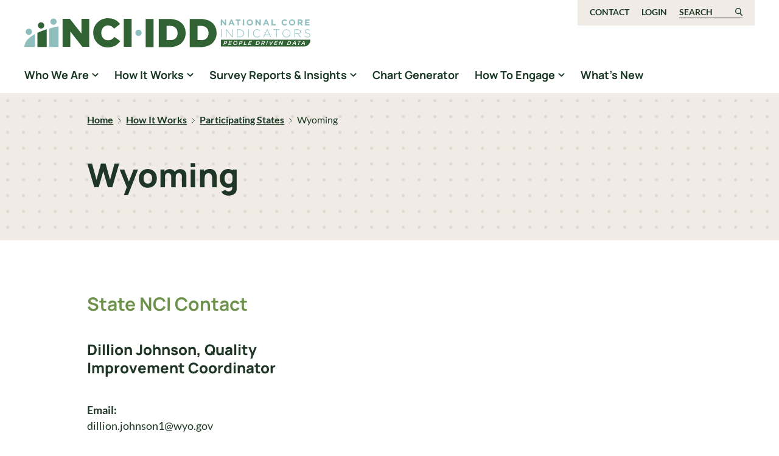

--- FILE ---
content_type: text/html; charset=UTF-8
request_url: https://idd.nationalcoreindicators.org/how-it-works/participating-states/wyoming/
body_size: 11090
content:

<!doctype html>
<!--[if lt IE 9]><html class="no-js no-svg ie lt-ie9 lt-ie8 lt-ie7" lang="en-US"> <![endif]-->
<!--[if IE 9]><html class="no-js no-svg ie ie9 lt-ie9 lt-ie8" lang="en-US"> <![endif]-->
<!--[if gt IE 9]><!--><html class="no-js no-svg" lang="en-US"> <!--<![endif]-->
<head>
    <meta charset="UTF-8" />
    <meta name="description" content="National Core Indicators People Driven Data">
    <meta http-equiv="Content-Type" content="text/html; charset=UTF-8" />
    <meta http-equiv="X-UA-Compatible" content="IE=edge">
    <meta name="viewport" content="width=device-width, initial-scale=1">
    <link rel="author" href="https://idd.nationalcoreindicators.org/wp-content/themes/nci-theme/humans.txt" />
    <link rel="pingback" href="https://idd.nationalcoreindicators.org/xmlrpc.php" />
    <link rel="profile" href="http://gmpg.org/xfn/11">

    <meta name='robots' content='index, follow, max-image-preview:large, max-snippet:-1, max-video-preview:-1' />
	<style>img:is([sizes="auto" i], [sizes^="auto," i]) { contain-intrinsic-size: 3000px 1500px }</style>
	
	<!-- This site is optimized with the Yoast SEO plugin v26.2 - https://yoast.com/wordpress/plugins/seo/ -->
	<title>Wyoming - NCI-IDD</title>
	<link rel="canonical" href="http://idd.nationalcoreindicators.org/how-it-works/participating-states/wyoming/" />
	<meta property="og:locale" content="en_US" />
	<meta property="og:type" content="article" />
	<meta property="og:title" content="Wyoming - NCI-IDD" />
	<meta property="og:url" content="http://idd.nationalcoreindicators.org/how-it-works/participating-states/wyoming/" />
	<meta property="og:site_name" content="NCI-IDD" />
	<meta property="article:modified_time" content="2023-10-12T18:14:18+00:00" />
	<meta name="twitter:card" content="summary_large_image" />
	<script type="application/ld+json" class="yoast-schema-graph">{"@context":"https://schema.org","@graph":[{"@type":"WebPage","@id":"http://idd.nationalcoreindicators.org/how-it-works/participating-states/wyoming/","url":"http://idd.nationalcoreindicators.org/how-it-works/participating-states/wyoming/","name":"Wyoming - NCI-IDD","isPartOf":{"@id":"https://idd.nationalcoreindicators.org/#website"},"datePublished":"2022-08-03T18:13:21+00:00","dateModified":"2023-10-12T18:14:18+00:00","breadcrumb":{"@id":"http://idd.nationalcoreindicators.org/how-it-works/participating-states/wyoming/#breadcrumb"},"inLanguage":"en-US","potentialAction":[{"@type":"ReadAction","target":["http://idd.nationalcoreindicators.org/how-it-works/participating-states/wyoming/"]}]},{"@type":"BreadcrumbList","@id":"http://idd.nationalcoreindicators.org/how-it-works/participating-states/wyoming/#breadcrumb","itemListElement":[{"@type":"ListItem","position":1,"name":"Home","item":"https://idd.nationalcoreindicators.org/"},{"@type":"ListItem","position":2,"name":"How It Works","item":"https://idd.nationalcoreindicators.org/how-it-works/"},{"@type":"ListItem","position":3,"name":"Participating States","item":"https://idd.nationalcoreindicators.org/how-it-works/participating-states/"},{"@type":"ListItem","position":4,"name":"Wyoming"}]},{"@type":"WebSite","@id":"https://idd.nationalcoreindicators.org/#website","url":"https://idd.nationalcoreindicators.org/","name":"NCI-IDD","description":"National Core Indicators People Driven Data","publisher":{"@id":"https://idd.nationalcoreindicators.org/#organization"},"potentialAction":[{"@type":"SearchAction","target":{"@type":"EntryPoint","urlTemplate":"https://idd.nationalcoreindicators.org/?s={search_term_string}"},"query-input":{"@type":"PropertyValueSpecification","valueRequired":true,"valueName":"search_term_string"}}],"inLanguage":"en-US"},{"@type":"Organization","@id":"https://idd.nationalcoreindicators.org/#organization","name":"NCI-IDD","url":"https://idd.nationalcoreindicators.org/","logo":{"@type":"ImageObject","inLanguage":"en-US","@id":"https://idd.nationalcoreindicators.org/#/schema/logo/image/","url":"https://idd.nationalcoreindicators.org/wp-content/uploads/2022/04/NCI-IDD-Icon-CMYK-2.svg","contentUrl":"https://idd.nationalcoreindicators.org/wp-content/uploads/2022/04/NCI-IDD-Icon-CMYK-2.svg","caption":"NCI-IDD"},"image":{"@id":"https://idd.nationalcoreindicators.org/#/schema/logo/image/"}}]}</script>
	<!-- / Yoast SEO plugin. -->


<link rel='dns-prefetch' href='//static.addtoany.com' />
<link rel='dns-prefetch' href='//www.googletagmanager.com' />
<link rel="alternate" type="application/rss+xml" title="NCI-IDD &raquo; Feed" href="https://idd.nationalcoreindicators.org/feed/" />
<link rel="alternate" type="application/rss+xml" title="NCI-IDD &raquo; Comments Feed" href="https://idd.nationalcoreindicators.org/comments/feed/" />
<script type="text/javascript">
/* <![CDATA[ */
window._wpemojiSettings = {"baseUrl":"https:\/\/s.w.org\/images\/core\/emoji\/16.0.1\/72x72\/","ext":".png","svgUrl":"https:\/\/s.w.org\/images\/core\/emoji\/16.0.1\/svg\/","svgExt":".svg","source":{"concatemoji":"https:\/\/idd.nationalcoreindicators.org\/wp-includes\/js\/wp-emoji-release.min.js?ver=6.8.3"}};
/*! This file is auto-generated */
!function(s,n){var o,i,e;function c(e){try{var t={supportTests:e,timestamp:(new Date).valueOf()};sessionStorage.setItem(o,JSON.stringify(t))}catch(e){}}function p(e,t,n){e.clearRect(0,0,e.canvas.width,e.canvas.height),e.fillText(t,0,0);var t=new Uint32Array(e.getImageData(0,0,e.canvas.width,e.canvas.height).data),a=(e.clearRect(0,0,e.canvas.width,e.canvas.height),e.fillText(n,0,0),new Uint32Array(e.getImageData(0,0,e.canvas.width,e.canvas.height).data));return t.every(function(e,t){return e===a[t]})}function u(e,t){e.clearRect(0,0,e.canvas.width,e.canvas.height),e.fillText(t,0,0);for(var n=e.getImageData(16,16,1,1),a=0;a<n.data.length;a++)if(0!==n.data[a])return!1;return!0}function f(e,t,n,a){switch(t){case"flag":return n(e,"\ud83c\udff3\ufe0f\u200d\u26a7\ufe0f","\ud83c\udff3\ufe0f\u200b\u26a7\ufe0f")?!1:!n(e,"\ud83c\udde8\ud83c\uddf6","\ud83c\udde8\u200b\ud83c\uddf6")&&!n(e,"\ud83c\udff4\udb40\udc67\udb40\udc62\udb40\udc65\udb40\udc6e\udb40\udc67\udb40\udc7f","\ud83c\udff4\u200b\udb40\udc67\u200b\udb40\udc62\u200b\udb40\udc65\u200b\udb40\udc6e\u200b\udb40\udc67\u200b\udb40\udc7f");case"emoji":return!a(e,"\ud83e\udedf")}return!1}function g(e,t,n,a){var r="undefined"!=typeof WorkerGlobalScope&&self instanceof WorkerGlobalScope?new OffscreenCanvas(300,150):s.createElement("canvas"),o=r.getContext("2d",{willReadFrequently:!0}),i=(o.textBaseline="top",o.font="600 32px Arial",{});return e.forEach(function(e){i[e]=t(o,e,n,a)}),i}function t(e){var t=s.createElement("script");t.src=e,t.defer=!0,s.head.appendChild(t)}"undefined"!=typeof Promise&&(o="wpEmojiSettingsSupports",i=["flag","emoji"],n.supports={everything:!0,everythingExceptFlag:!0},e=new Promise(function(e){s.addEventListener("DOMContentLoaded",e,{once:!0})}),new Promise(function(t){var n=function(){try{var e=JSON.parse(sessionStorage.getItem(o));if("object"==typeof e&&"number"==typeof e.timestamp&&(new Date).valueOf()<e.timestamp+604800&&"object"==typeof e.supportTests)return e.supportTests}catch(e){}return null}();if(!n){if("undefined"!=typeof Worker&&"undefined"!=typeof OffscreenCanvas&&"undefined"!=typeof URL&&URL.createObjectURL&&"undefined"!=typeof Blob)try{var e="postMessage("+g.toString()+"("+[JSON.stringify(i),f.toString(),p.toString(),u.toString()].join(",")+"));",a=new Blob([e],{type:"text/javascript"}),r=new Worker(URL.createObjectURL(a),{name:"wpTestEmojiSupports"});return void(r.onmessage=function(e){c(n=e.data),r.terminate(),t(n)})}catch(e){}c(n=g(i,f,p,u))}t(n)}).then(function(e){for(var t in e)n.supports[t]=e[t],n.supports.everything=n.supports.everything&&n.supports[t],"flag"!==t&&(n.supports.everythingExceptFlag=n.supports.everythingExceptFlag&&n.supports[t]);n.supports.everythingExceptFlag=n.supports.everythingExceptFlag&&!n.supports.flag,n.DOMReady=!1,n.readyCallback=function(){n.DOMReady=!0}}).then(function(){return e}).then(function(){var e;n.supports.everything||(n.readyCallback(),(e=n.source||{}).concatemoji?t(e.concatemoji):e.wpemoji&&e.twemoji&&(t(e.twemoji),t(e.wpemoji)))}))}((window,document),window._wpemojiSettings);
/* ]]> */
</script>
<link rel='stylesheet' id='formidable-css' href='https://idd.nationalcoreindicators.org/wp-content/plugins/formidable/css/formidableforms.css?ver=1031458' type='text/css' media='all' />
<style id='wp-emoji-styles-inline-css' type='text/css'>

	img.wp-smiley, img.emoji {
		display: inline !important;
		border: none !important;
		box-shadow: none !important;
		height: 1em !important;
		width: 1em !important;
		margin: 0 0.07em !important;
		vertical-align: -0.1em !important;
		background: none !important;
		padding: 0 !important;
	}
</style>
<link rel='stylesheet' id='wp-block-library-css' href='https://idd.nationalcoreindicators.org/wp-includes/css/dist/block-library/style.min.css?ver=6.8.3' type='text/css' media='all' />
<link rel='stylesheet' id='pantheon-google-map-block-css-css' href='https://idd.nationalcoreindicators.org/wp-content/plugins/embed-gutenberg-block-google-maps/assets/css/style.836e5da587e9ec9692c0.css?ver=1769273923' type='text/css' media='all' />
<style id='global-styles-inline-css' type='text/css'>
:root{--wp--preset--aspect-ratio--square: 1;--wp--preset--aspect-ratio--4-3: 4/3;--wp--preset--aspect-ratio--3-4: 3/4;--wp--preset--aspect-ratio--3-2: 3/2;--wp--preset--aspect-ratio--2-3: 2/3;--wp--preset--aspect-ratio--16-9: 16/9;--wp--preset--aspect-ratio--9-16: 9/16;--wp--preset--color--black: #000000;--wp--preset--color--cyan-bluish-gray: #abb8c3;--wp--preset--color--white: #ffffff;--wp--preset--color--pale-pink: #f78da7;--wp--preset--color--vivid-red: #cf2e2e;--wp--preset--color--luminous-vivid-orange: #ff6900;--wp--preset--color--luminous-vivid-amber: #fcb900;--wp--preset--color--light-green-cyan: #7bdcb5;--wp--preset--color--vivid-green-cyan: #00d084;--wp--preset--color--pale-cyan-blue: #8ed1fc;--wp--preset--color--vivid-cyan-blue: #0693e3;--wp--preset--color--vivid-purple: #9b51e0;--wp--preset--gradient--vivid-cyan-blue-to-vivid-purple: linear-gradient(135deg,rgba(6,147,227,1) 0%,rgb(155,81,224) 100%);--wp--preset--gradient--light-green-cyan-to-vivid-green-cyan: linear-gradient(135deg,rgb(122,220,180) 0%,rgb(0,208,130) 100%);--wp--preset--gradient--luminous-vivid-amber-to-luminous-vivid-orange: linear-gradient(135deg,rgba(252,185,0,1) 0%,rgba(255,105,0,1) 100%);--wp--preset--gradient--luminous-vivid-orange-to-vivid-red: linear-gradient(135deg,rgba(255,105,0,1) 0%,rgb(207,46,46) 100%);--wp--preset--gradient--very-light-gray-to-cyan-bluish-gray: linear-gradient(135deg,rgb(238,238,238) 0%,rgb(169,184,195) 100%);--wp--preset--gradient--cool-to-warm-spectrum: linear-gradient(135deg,rgb(74,234,220) 0%,rgb(151,120,209) 20%,rgb(207,42,186) 40%,rgb(238,44,130) 60%,rgb(251,105,98) 80%,rgb(254,248,76) 100%);--wp--preset--gradient--blush-light-purple: linear-gradient(135deg,rgb(255,206,236) 0%,rgb(152,150,240) 100%);--wp--preset--gradient--blush-bordeaux: linear-gradient(135deg,rgb(254,205,165) 0%,rgb(254,45,45) 50%,rgb(107,0,62) 100%);--wp--preset--gradient--luminous-dusk: linear-gradient(135deg,rgb(255,203,112) 0%,rgb(199,81,192) 50%,rgb(65,88,208) 100%);--wp--preset--gradient--pale-ocean: linear-gradient(135deg,rgb(255,245,203) 0%,rgb(182,227,212) 50%,rgb(51,167,181) 100%);--wp--preset--gradient--electric-grass: linear-gradient(135deg,rgb(202,248,128) 0%,rgb(113,206,126) 100%);--wp--preset--gradient--midnight: linear-gradient(135deg,rgb(2,3,129) 0%,rgb(40,116,252) 100%);--wp--preset--font-size--small: 13px;--wp--preset--font-size--medium: 20px;--wp--preset--font-size--large: 36px;--wp--preset--font-size--x-large: 42px;--wp--preset--spacing--20: 0.44rem;--wp--preset--spacing--30: 0.67rem;--wp--preset--spacing--40: 1rem;--wp--preset--spacing--50: 1.5rem;--wp--preset--spacing--60: 2.25rem;--wp--preset--spacing--70: 3.38rem;--wp--preset--spacing--80: 5.06rem;--wp--preset--shadow--natural: 6px 6px 9px rgba(0, 0, 0, 0.2);--wp--preset--shadow--deep: 12px 12px 50px rgba(0, 0, 0, 0.4);--wp--preset--shadow--sharp: 6px 6px 0px rgba(0, 0, 0, 0.2);--wp--preset--shadow--outlined: 6px 6px 0px -3px rgba(255, 255, 255, 1), 6px 6px rgba(0, 0, 0, 1);--wp--preset--shadow--crisp: 6px 6px 0px rgba(0, 0, 0, 1);}:root { --wp--style--global--content-size: 786px;--wp--style--global--wide-size: 786px; }:where(body) { margin: 0; }.wp-site-blocks > .alignleft { float: left; margin-right: 2em; }.wp-site-blocks > .alignright { float: right; margin-left: 2em; }.wp-site-blocks > .aligncenter { justify-content: center; margin-left: auto; margin-right: auto; }:where(.is-layout-flex){gap: 0.5em;}:where(.is-layout-grid){gap: 0.5em;}.is-layout-flow > .alignleft{float: left;margin-inline-start: 0;margin-inline-end: 2em;}.is-layout-flow > .alignright{float: right;margin-inline-start: 2em;margin-inline-end: 0;}.is-layout-flow > .aligncenter{margin-left: auto !important;margin-right: auto !important;}.is-layout-constrained > .alignleft{float: left;margin-inline-start: 0;margin-inline-end: 2em;}.is-layout-constrained > .alignright{float: right;margin-inline-start: 2em;margin-inline-end: 0;}.is-layout-constrained > .aligncenter{margin-left: auto !important;margin-right: auto !important;}.is-layout-constrained > :where(:not(.alignleft):not(.alignright):not(.alignfull)){max-width: var(--wp--style--global--content-size);margin-left: auto !important;margin-right: auto !important;}.is-layout-constrained > .alignwide{max-width: var(--wp--style--global--wide-size);}body .is-layout-flex{display: flex;}.is-layout-flex{flex-wrap: wrap;align-items: center;}.is-layout-flex > :is(*, div){margin: 0;}body .is-layout-grid{display: grid;}.is-layout-grid > :is(*, div){margin: 0;}body{padding-top: 0px;padding-right: 0px;padding-bottom: 0px;padding-left: 0px;}:root :where(.wp-element-button, .wp-block-button__link){background-color: #32373c;border-width: 0;color: #fff;font-family: inherit;font-size: inherit;line-height: inherit;padding: calc(0.667em + 2px) calc(1.333em + 2px);text-decoration: none;}.has-black-color{color: var(--wp--preset--color--black) !important;}.has-cyan-bluish-gray-color{color: var(--wp--preset--color--cyan-bluish-gray) !important;}.has-white-color{color: var(--wp--preset--color--white) !important;}.has-pale-pink-color{color: var(--wp--preset--color--pale-pink) !important;}.has-vivid-red-color{color: var(--wp--preset--color--vivid-red) !important;}.has-luminous-vivid-orange-color{color: var(--wp--preset--color--luminous-vivid-orange) !important;}.has-luminous-vivid-amber-color{color: var(--wp--preset--color--luminous-vivid-amber) !important;}.has-light-green-cyan-color{color: var(--wp--preset--color--light-green-cyan) !important;}.has-vivid-green-cyan-color{color: var(--wp--preset--color--vivid-green-cyan) !important;}.has-pale-cyan-blue-color{color: var(--wp--preset--color--pale-cyan-blue) !important;}.has-vivid-cyan-blue-color{color: var(--wp--preset--color--vivid-cyan-blue) !important;}.has-vivid-purple-color{color: var(--wp--preset--color--vivid-purple) !important;}.has-black-background-color{background-color: var(--wp--preset--color--black) !important;}.has-cyan-bluish-gray-background-color{background-color: var(--wp--preset--color--cyan-bluish-gray) !important;}.has-white-background-color{background-color: var(--wp--preset--color--white) !important;}.has-pale-pink-background-color{background-color: var(--wp--preset--color--pale-pink) !important;}.has-vivid-red-background-color{background-color: var(--wp--preset--color--vivid-red) !important;}.has-luminous-vivid-orange-background-color{background-color: var(--wp--preset--color--luminous-vivid-orange) !important;}.has-luminous-vivid-amber-background-color{background-color: var(--wp--preset--color--luminous-vivid-amber) !important;}.has-light-green-cyan-background-color{background-color: var(--wp--preset--color--light-green-cyan) !important;}.has-vivid-green-cyan-background-color{background-color: var(--wp--preset--color--vivid-green-cyan) !important;}.has-pale-cyan-blue-background-color{background-color: var(--wp--preset--color--pale-cyan-blue) !important;}.has-vivid-cyan-blue-background-color{background-color: var(--wp--preset--color--vivid-cyan-blue) !important;}.has-vivid-purple-background-color{background-color: var(--wp--preset--color--vivid-purple) !important;}.has-black-border-color{border-color: var(--wp--preset--color--black) !important;}.has-cyan-bluish-gray-border-color{border-color: var(--wp--preset--color--cyan-bluish-gray) !important;}.has-white-border-color{border-color: var(--wp--preset--color--white) !important;}.has-pale-pink-border-color{border-color: var(--wp--preset--color--pale-pink) !important;}.has-vivid-red-border-color{border-color: var(--wp--preset--color--vivid-red) !important;}.has-luminous-vivid-orange-border-color{border-color: var(--wp--preset--color--luminous-vivid-orange) !important;}.has-luminous-vivid-amber-border-color{border-color: var(--wp--preset--color--luminous-vivid-amber) !important;}.has-light-green-cyan-border-color{border-color: var(--wp--preset--color--light-green-cyan) !important;}.has-vivid-green-cyan-border-color{border-color: var(--wp--preset--color--vivid-green-cyan) !important;}.has-pale-cyan-blue-border-color{border-color: var(--wp--preset--color--pale-cyan-blue) !important;}.has-vivid-cyan-blue-border-color{border-color: var(--wp--preset--color--vivid-cyan-blue) !important;}.has-vivid-purple-border-color{border-color: var(--wp--preset--color--vivid-purple) !important;}.has-vivid-cyan-blue-to-vivid-purple-gradient-background{background: var(--wp--preset--gradient--vivid-cyan-blue-to-vivid-purple) !important;}.has-light-green-cyan-to-vivid-green-cyan-gradient-background{background: var(--wp--preset--gradient--light-green-cyan-to-vivid-green-cyan) !important;}.has-luminous-vivid-amber-to-luminous-vivid-orange-gradient-background{background: var(--wp--preset--gradient--luminous-vivid-amber-to-luminous-vivid-orange) !important;}.has-luminous-vivid-orange-to-vivid-red-gradient-background{background: var(--wp--preset--gradient--luminous-vivid-orange-to-vivid-red) !important;}.has-very-light-gray-to-cyan-bluish-gray-gradient-background{background: var(--wp--preset--gradient--very-light-gray-to-cyan-bluish-gray) !important;}.has-cool-to-warm-spectrum-gradient-background{background: var(--wp--preset--gradient--cool-to-warm-spectrum) !important;}.has-blush-light-purple-gradient-background{background: var(--wp--preset--gradient--blush-light-purple) !important;}.has-blush-bordeaux-gradient-background{background: var(--wp--preset--gradient--blush-bordeaux) !important;}.has-luminous-dusk-gradient-background{background: var(--wp--preset--gradient--luminous-dusk) !important;}.has-pale-ocean-gradient-background{background: var(--wp--preset--gradient--pale-ocean) !important;}.has-electric-grass-gradient-background{background: var(--wp--preset--gradient--electric-grass) !important;}.has-midnight-gradient-background{background: var(--wp--preset--gradient--midnight) !important;}.has-small-font-size{font-size: var(--wp--preset--font-size--small) !important;}.has-medium-font-size{font-size: var(--wp--preset--font-size--medium) !important;}.has-large-font-size{font-size: var(--wp--preset--font-size--large) !important;}.has-x-large-font-size{font-size: var(--wp--preset--font-size--x-large) !important;}
:where(.wp-block-post-template.is-layout-flex){gap: 1.25em;}:where(.wp-block-post-template.is-layout-grid){gap: 1.25em;}
:where(.wp-block-columns.is-layout-flex){gap: 2em;}:where(.wp-block-columns.is-layout-grid){gap: 2em;}
:root :where(.wp-block-pullquote){font-size: 1.5em;line-height: 1.6;}
</style>
<link rel='stylesheet' id='custom-styles-css' href='https://idd.nationalcoreindicators.org/wp-content/themes/nci-theme/style.css?ver=1.0' type='text/css' media='all' />
<link rel='stylesheet' id='jquery-lazyloadxt-spinner-css-css' href='//idd.nationalcoreindicators.org/wp-content/plugins/a3-lazy-load/assets/css/jquery.lazyloadxt.spinner.css?ver=6.8.3' type='text/css' media='all' />
<link rel='stylesheet' id='addtoany-css' href='https://idd.nationalcoreindicators.org/wp-content/plugins/add-to-any/addtoany.min.css?ver=1.16' type='text/css' media='all' />
<script type="text/javascript" id="addtoany-core-js-before">
/* <![CDATA[ */
window.a2a_config=window.a2a_config||{};a2a_config.callbacks=[];a2a_config.overlays=[];a2a_config.templates={};
/* ]]> */
</script>
<script type="text/javascript" defer src="https://static.addtoany.com/menu/page.js" id="addtoany-core-js"></script>
<script type="text/javascript" src="https://idd.nationalcoreindicators.org/wp-includes/js/jquery/jquery.min.js?ver=3.7.1" id="jquery-core-js"></script>
<script type="text/javascript" src="https://idd.nationalcoreindicators.org/wp-includes/js/jquery/jquery-migrate.min.js?ver=3.4.1" id="jquery-migrate-js"></script>
<script type="text/javascript" defer src="https://idd.nationalcoreindicators.org/wp-content/plugins/add-to-any/addtoany.min.js?ver=1.1" id="addtoany-jquery-js"></script>

<!-- Google tag (gtag.js) snippet added by Site Kit -->
<!-- Google Analytics snippet added by Site Kit -->
<script type="text/javascript" src="https://www.googletagmanager.com/gtag/js?id=G-MREMS9M814" id="google_gtagjs-js" async></script>
<script type="text/javascript" id="google_gtagjs-js-after">
/* <![CDATA[ */
window.dataLayer = window.dataLayer || [];function gtag(){dataLayer.push(arguments);}
gtag("set","linker",{"domains":["idd.nationalcoreindicators.org"]});
gtag("js", new Date());
gtag("set", "developer_id.dZTNiMT", true);
gtag("config", "G-MREMS9M814");
 window._googlesitekit = window._googlesitekit || {}; window._googlesitekit.throttledEvents = []; window._googlesitekit.gtagEvent = (name, data) => { var key = JSON.stringify( { name, data } ); if ( !! window._googlesitekit.throttledEvents[ key ] ) { return; } window._googlesitekit.throttledEvents[ key ] = true; setTimeout( () => { delete window._googlesitekit.throttledEvents[ key ]; }, 5 ); gtag( "event", name, { ...data, event_source: "site-kit" } ); }; 
/* ]]> */
</script>
<link rel="https://api.w.org/" href="https://idd.nationalcoreindicators.org/wp-json/" /><link rel="alternate" title="JSON" type="application/json" href="https://idd.nationalcoreindicators.org/wp-json/wp/v2/pages/4809" /><link rel="EditURI" type="application/rsd+xml" title="RSD" href="https://idd.nationalcoreindicators.org/xmlrpc.php?rsd" />
<meta name="generator" content="WordPress 6.8.3" />
<link rel='shortlink' href='https://idd.nationalcoreindicators.org/?p=4809' />
<link rel="alternate" title="oEmbed (JSON)" type="application/json+oembed" href="https://idd.nationalcoreindicators.org/wp-json/oembed/1.0/embed?url=https%3A%2F%2Fidd.nationalcoreindicators.org%2Fhow-it-works%2Fparticipating-states%2Fwyoming%2F" />
<link rel="alternate" title="oEmbed (XML)" type="text/xml+oembed" href="https://idd.nationalcoreindicators.org/wp-json/oembed/1.0/embed?url=https%3A%2F%2Fidd.nationalcoreindicators.org%2Fhow-it-works%2Fparticipating-states%2Fwyoming%2F&#038;format=xml" />
		<style type="text/css">
						ol.footnotes>li {list-style-type:decimal;}
						ol.footnotes { color:#666666; }
ol.footnotes li { font-size:80%; }
		</style>
		<meta name="generator" content="Site Kit by Google 1.164.0" /><!-- Google Tag Manager -->
<script>(function(w,d,s,l,i){w[l]=w[l]||[];w[l].push({'gtm.start':
new Date().getTime(),event:'gtm.js'});var f=d.getElementsByTagName(s)[0],
j=d.createElement(s),dl=l!='dataLayer'?'&l='+l:'';j.async=true;j.src=
'https://www.googletagmanager.com/gtm.js?id='+i+dl;f.parentNode.insertBefore(j,f);
})(window,document,'script','dataLayer','GTM-WBXR87L');</script>
<!-- End Google Tag Manager --><script>document.documentElement.className += " js";</script>
<meta name="google-site-verification" content="8vJ01S7K2ktf1XkhahoQ-2JVzfr_Neis5NOSH0Og1-U"><link rel="icon" href="https://idd.nationalcoreindicators.org/wp-content/uploads/2022/03/cropped-cropped-cropped-NCI-Favicon-32x32.jpg" sizes="32x32" />
<link rel="icon" href="https://idd.nationalcoreindicators.org/wp-content/uploads/2022/03/cropped-cropped-cropped-NCI-Favicon-192x192.jpg" sizes="192x192" />
<link rel="apple-touch-icon" href="https://idd.nationalcoreindicators.org/wp-content/uploads/2022/03/cropped-cropped-cropped-NCI-Favicon-180x180.jpg" />
<meta name="msapplication-TileImage" content="https://idd.nationalcoreindicators.org/wp-content/uploads/2022/03/cropped-cropped-cropped-NCI-Favicon-270x270.jpg" />
		<style type="text/css" id="wp-custom-css">
			.fix-caption-width {
    display: flex;
    flex-wrap: wrap;
    align-items: center;
}

.fix-caption-width figcaption {
    flex-basis: 100%;
    margin-top: 10px;
    text-align: center;
}		</style>
		

    
    <script>
        window.Userback = window.Userback || {};
        Userback.access_token = '34514|66536|59UpYwN0tUz3p1ydN9Jg9IlDZ';
        (function(d) {
            var s = d.createElement('script');s.async = true;
            s.src = 'https://static.userback.io/widget/v1.js';
            (d.head || d.body).appendChild(s);
        })(document);
    </script>
			</head>

	<body class="wp-singular page-template-default page page-id-4809 page-child parent-pageid-1065 wp-custom-logo wp-embed-responsive wp-theme-nci-theme" data-template="base.twig">
		<a class="skip-link skip-link sr-only sr-only-focusable" href="#content">Skip to content</a>
		<header class="header" >
							<div class="header__wrapper">
					<div class="top-header--wrapper d-none d-lg-block">
						<div class="container">
							<div class="row">
								<!-- logo -->
								<div class="col-5 logo-section">
									<a class="nci-logo" href="https://idd.nationalcoreindicators.org">
										<span class="sr-only">National Core Indicators People Driven Data</span>
									</a>
								</div>

								<div class="col-7 menu-section">
									<!-- utility-nav -->
									<nav id="utility-nav" aria-label="utility navigation" class="utility-nav justify-content-end">
											



		<ul class="utility-menu-ul">
					 
							<li class="level-1">
											<a class="level-1" href="https://idd.nationalcoreindicators.org/contact-form/">
							Contact
						</a>
									</li>
						</ul>


		<div class="login-nav">
							<a class="login-logout" href="/wp-admin">Login</a>
					</div>
		
		<form role="search" method="get" id="searchform" class="searchform" action="https://idd.nationalcoreindicators.org/">
				<div>
					<label class="screen-reader-text" for="s">Search for:</label>
					<input type="text" value="" name="s" id="s" />
					<input type="submit" id="searchsubmit" value="Search" />
				</div>
			</form>
		<button id="search-form-toggle" aria-controls="searchform" aria-expanded="false">Search</button>
	</nav>
	
									</nav>
								</div>
							</div>
						</div>
					</div>
									
					<div id="sticky-header" class="sticky-header--wrapper d-none d-lg-block">
						<div class="container">
							<div class="row">
								<!-- logo -->
								<div class="logo-section">
									<a class="nci-logo" href="https://idd.nationalcoreindicators.org">
										<span class="sr-only">NCI-IDD</span>
									</a>
								</div>

								<div class="menu-section">
									<!-- main-nav -->
									<nav id="main-nav" aria-label="main navigation" class="main-nav">
										
		<ul>
					 
							<li class="has-submenu level-1">
											<a href="https://idd.nationalcoreindicators.org/who-we-are/">
							<h2>Who We Are</h2>
						</a>
										<button aria-haspopup="true" aria-expanded="false" aria-label="show submenu for &quot;Who We Are&quot;"></button>
							<ul>
					 
							<li class="level-2">
											<a class="level-2" href="https://idd.nationalcoreindicators.org/who-we-are/history/">
							Our Story
						</a>
									</li>
								 
							<li class="level-2">
											<a class="level-2" href="https://idd.nationalcoreindicators.org/who-we-are/team/">
							The Team
						</a>
									</li>
						</ul>

				</li>
								 
							<li class="has-submenu level-1">
											<a href="https://idd.nationalcoreindicators.org/how-it-works/">
							<h2>How It Works</h2>
						</a>
										<button aria-haspopup="true" aria-expanded="false" aria-label="show submenu for &quot;How It Works&quot;"></button>
							<ul>
					 
							<li class="level-2">
											<a class="level-2" href="https://idd.nationalcoreindicators.org/how-it-works/how-we-gather-data/">
							How We Gather Data
						</a>
									</li>
								 
							<li class="level-2">
											<a class="level-2" href="https://idd.nationalcoreindicators.org/how-it-works/participating-states/">
							Participating States
						</a>
									</li>
								 
							<li class="level-2">
											<a class="level-2" href="https://idd.nationalcoreindicators.org/how-it-works/how-to-use-data/">
							How To Use Data
						</a>
									</li>
								 
							<li class="level-2">
											<a class="level-2" href="https://idd.nationalcoreindicators.org/how-it-works/what-is-it-like-to-participate-in-nci/">
							What is it like to participate in NCI?
						</a>
									</li>
								 
							<li class="level-2">
											<a class="level-2" href="https://www.nationalcoreindicators.org/frequently-asked-questions">
							Frequently Asked Questions about NCI
						</a>
									</li>
						</ul>

				</li>
								 
							<li class="has-submenu level-1">
											<a href="https://idd.nationalcoreindicators.org/survey-reports-insights/">
							<h2>Survey Reports &#038; Insights</h2>
						</a>
										<button aria-haspopup="true" aria-expanded="false" aria-label="show submenu for &quot;Survey Reports &#038; Insights&quot;"></button>
							<ul>
					 
							<li class="level-2">
											<a class="level-2" href="https://idd.nationalcoreindicators.org/survey-reports-insights-2/">
							Current Reports and Data Briefs
						</a>
									</li>
								 
							<li class="level-2">
											<a class="level-2" href="https://idd.nationalcoreindicators.org/survey-reports-insights/report-library/">
							Report Library
						</a>
									</li>
								 
							<li class="level-2">
											<a class="level-2" href="https://idd.nationalcoreindicators.org/survey-reports-insights/visit-nci-ad/">
							Visit National Core Indicators for Aging and Disabilities
						</a>
									</li>
						</ul>

				</li>
								 
							<li class="level-1">
											<a class="level-1" href="https://www.nationalcoreindicators.org/charts/">
							Chart Generator
						</a>
									</li>
								 
							<li class="has-submenu level-1">
											<a href="https://idd.nationalcoreindicators.org/how-to-engage/">
							<h2>How To Engage</h2>
						</a>
										<button aria-haspopup="true" aria-expanded="false" aria-label="show submenu for &quot;How To Engage&quot;"></button>
							<ul>
					 
							<li class="level-2">
											<a class="level-2" href="https://idd.nationalcoreindicators.org/how-to-engage/for-researchers/">
							For Researchers
						</a>
									</li>
								 
							<li class="level-2">
											<a class="level-2" href="https://idd.nationalcoreindicators.org/how-to-engage/for-states/">
							For States
						</a>
									</li>
								 
							<li class="level-2">
											<a class="level-2" href="https://idd.nationalcoreindicators.org/how-to-engage/for-service-providers/">
							For Service Providers
						</a>
									</li>
								 
							<li class="level-2">
											<a class="level-2" href="https://idd.nationalcoreindicators.org/how-to-engage/for-families-individuals/">
							For Families and Individuals
						</a>
									</li>
						</ul>

				</li>
								 
							<li class="level-1">
											<a class="level-1" href="https://idd.nationalcoreindicators.org/whats-new/">
							What’s New
						</a>
									</li>
						</ul>

									</nav>

									<div class="search-link-wrap">
										<a href="/?s=Search" class="search-link" aria-label="Search"></a>
									</div>	
								</div>
							</div>
						</div>
					</div>

					<!--  mobile-nav -->
					<div class="navbar navbar--mobile navbar-expand-lg navbar-dark d-lg-none">
						<a class="navbar-brand nci-mobile-logo" href="https://idd.nationalcoreindicators.org" rel="home">NCI-IDD</a>

						<span class="orange-part">
							<a class="mobile-search-link" href="/?s=Search">Search</a>
							<button class="navbar-toggler collapsed" id="navbar-toggler" data-toggle="collapse" data-target="#mobile-navigation" aria-controls="mobile-navigation" aria-label="Toggle navigation" aria-expanded="false">
								<span class="navbar-toggler-line"></span>
								<span class="navbar-toggler-line"></span>
								<span class="navbar-toggler-line"></span>
							</button>
						</span>
					</div>

					<div id="mobile-navigation" class="mobile-navigation d-lg-none">
						<div class="mobile-menu-wrapper">
							<div>
								


		<ul class="navbar-nav mobile-menu">
									<li class="has-submenu">
											<a href="https://idd.nationalcoreindicators.org/who-we-are/">Who We Are</a>
										<button class="caret" aria-haspopup="true" aria-expanded="false" data-toggle="dropdown" aria-label="show submenu for &quot;Who We Are&quot;"></button>
							<ul class="dropdown-menu">
														<li class="level-2">
						<a href="https://idd.nationalcoreindicators.org/who-we-are/history/">Our Story</a>
					</li>
																					<li class="level-2">
						<a href="https://idd.nationalcoreindicators.org/who-we-are/team/">The Team</a>
					</li>
										</ul>

				</li>
												<li class="has-submenu">
											<a href="https://idd.nationalcoreindicators.org/how-it-works/">How It Works</a>
										<button class="caret" aria-haspopup="true" aria-expanded="false" data-toggle="dropdown" aria-label="show submenu for &quot;How It Works&quot;"></button>
							<ul class="dropdown-menu">
														<li class="level-2">
						<a href="https://idd.nationalcoreindicators.org/how-it-works/how-we-gather-data/">How We Gather Data</a>
					</li>
																					<li class="level-2">
						<a href="https://idd.nationalcoreindicators.org/how-it-works/participating-states/">Participating States</a>
					</li>
																					<li class="level-2">
						<a href="https://idd.nationalcoreindicators.org/how-it-works/how-to-use-data/">How To Use Data</a>
					</li>
																					<li class="level-2">
						<a href="https://idd.nationalcoreindicators.org/how-it-works/what-is-it-like-to-participate-in-nci/">What is it like to participate in NCI?</a>
					</li>
																					<li class="level-2">
						<a href="https://www.nationalcoreindicators.org/frequently-asked-questions">Frequently Asked Questions about NCI</a>
					</li>
										</ul>

				</li>
												<li class="has-submenu">
											<a href="https://idd.nationalcoreindicators.org/survey-reports-insights/">Survey Reports &#038; Insights</a>
										<button class="caret" aria-haspopup="true" aria-expanded="false" data-toggle="dropdown" aria-label="show submenu for &quot;Survey Reports &#038; Insights&quot;"></button>
							<ul class="dropdown-menu">
														<li class="level-2">
						<a href="https://idd.nationalcoreindicators.org/survey-reports-insights-2/">Current Reports and Data Briefs</a>
					</li>
																					<li class="level-2">
						<a href="https://idd.nationalcoreindicators.org/survey-reports-insights/report-library/">Report Library</a>
					</li>
																					<li class="level-2">
						<a href="https://idd.nationalcoreindicators.org/survey-reports-insights/visit-nci-ad/">Visit National Core Indicators for Aging and Disabilities</a>
					</li>
										</ul>

				</li>
																	<li class="level-1">
						<a href="https://www.nationalcoreindicators.org/charts/">Chart Generator</a>
					</li>
																<li class="has-submenu">
											<a href="https://idd.nationalcoreindicators.org/how-to-engage/">How To Engage</a>
										<button class="caret" aria-haspopup="true" aria-expanded="false" data-toggle="dropdown" aria-label="show submenu for &quot;How To Engage&quot;"></button>
							<ul class="dropdown-menu">
														<li class="level-2">
						<a href="https://idd.nationalcoreindicators.org/how-to-engage/for-researchers/">For Researchers</a>
					</li>
																					<li class="level-2">
						<a href="https://idd.nationalcoreindicators.org/how-to-engage/for-states/">For States</a>
					</li>
																					<li class="level-2">
						<a href="https://idd.nationalcoreindicators.org/how-to-engage/for-service-providers/">For Service Providers</a>
					</li>
																					<li class="level-2">
						<a href="https://idd.nationalcoreindicators.org/how-to-engage/for-families-individuals/">For Families and Individuals</a>
					</li>
										</ul>

				</li>
																	<li class="level-1">
						<a href="https://idd.nationalcoreindicators.org/whats-new/">What’s New</a>
					</li>
										</ul>

							</div>

							<div class="utility-nav">
								


		<ul class="navbar-nav mobile-menu">
														<li class="level-1">
						<a href="https://idd.nationalcoreindicators.org/contact-form/">Contact</a>
					</li>
										</ul>

							</div>

							<div class="login-nav">
																	<a class="login-logout" href="/wp-admin">Login</a>
															</div>
						</div>
					</div>
				</div>
					</header>

		<section id="content" role="main" class="content-wrapper">
			<div class="wrapper ">
					<div class="content-wrapper">
		<article class="post-type-page" id="post-4809">
			<div class="basic-page-header no-image">
				<div class="image-container-wrap">
					<div class="container">
						<div class="row header-row-wrap">
															<div class="col-12 col-lg-8 offset-lg-1 info-wrap">
															
<nav class="breadcrumb" aria-label="breadcrumb navigation">
	<span>
					
							<span><a href="https://idd.nationalcoreindicators.org/">Home</a></span>
												<span class="breadcrumb-spacer"></span>
			
							<span><a href="https://idd.nationalcoreindicators.org/how-it-works/">How It Works</a></span>
												<span class="breadcrumb-spacer"></span>
			
							<span><a href="https://idd.nationalcoreindicators.org/how-it-works/participating-states/">Participating States</a></span>
												<span class="breadcrumb-spacer"></span>
			
							<span class="breadcrumb_last">Wyoming</span>
						</span>
</nav>
								<div class="page-title">
									<h1>Wyoming</h1>
								</div>
							</div>

													</div>

											</div>
				</div>
			</div>

			<div class="gutenberg-body">
				<div class="container">
					<div class="row">
						<div class="col col-lg-8 offset-lg-1 elements-container">
															
<div class="wp-block-opus-core-block-rewrite-o2c container"><div class="row">
<div class="wp-block-opus-core-block-rewrite-oc col">
<h2 class="wp-block-heading">State NCI Contact</h2>



<h3 class="wp-block-heading">Dillion Johnson, Quality Improvement Coordinator</h3>



<p><br/><strong>Email:</strong><br/><a href="mailto:maureen.harwood@alaska.gov" rel="nofollow"></a><a href="mailto:mpollard@azdes.gov"></a><a href="mailto:example@example.com"></a>dillion.johnson1@wyo.gov</p>
</div>



<div class="wp-block-opus-core-block-rewrite-oc col"></div>
</div></div>



<div style="height:100px" aria-hidden="true" class="wp-block-spacer"></div>

													</div>
					</div>
				</div>
			</div>
		</article>
	</div><!-- /content-wrapper -->
			</div>

					</section>

					<footer id="footer">
				<div class="footer__info container">
	<div class="row footer-row">
		<div class="col-12 col-lg-7 footer-info-wrap">
			<div class="nci-logo-link">
				<a href="https://idd.nationalcoreindicators.org">
					<span class="sr-only">National Core Indicators People Driven Data</span>
				</a>
			</div>

			<div class="footer-menu-copyright">
				<div class="menu">
						<h2 class="sr-only">Footer Menu</h2>
	<nav class="nav" aria-label="footer navigation">
			<a class="nav-link" target="_self" href="https://idd.nationalcoreindicators.org/contact-form/">Contact</a>
			<a class="nav-link" target="_self" href="https://nci-ad.org/">Visit NCI-AD</a>
		</nav>
 

					<div class="social-links-wrap">
						
													<a class="social-link facebook" target="_blank" href="https://www.facebook.com/nationalcoreindicators/">
								<span class="sr-only">facebook</span>
							</a>
											</div>
				</div>

				<div class="copyright">
											<p>© 2025 <a href="https://hsri.org">Human Services Research Institute (HSRI)</a> and <a href="https://www.nasddds.org/">The National Association of State Directors of Developmental Disabilities Services (NASDDDS)</a></p>

									</div>

				<div class="design-by-links d-lg-none">
					<div class="pp-link">
													<a href="/legal/">Legal</a>
												<span>|</span>
													<a href="https://idd.nationalcoreindicators.org/privacy-policy/">Privacy Policy</a>
											</div>

					<div class="design-by-link">
						Design By <a href="https://opusdesign.us/">Opus</a>
					</div>
				</div>
			</div>
		</div>

		<div class="design-by-links d-none d-lg-flex">
			<div class="pp-link">
									<a href="/legal/">Legal</a>
								<span>|</span>
									<a href="https://idd.nationalcoreindicators.org/privacy-policy/">Privacy Policy</a>
							</div>

			<div class="design-by-link">
				Design By <a href="https://opusdesign.us/">Opus</a>
			</div>
		</div>
	</div>
</div>			</footer>
			<script type="speculationrules">
{"prefetch":[{"source":"document","where":{"and":[{"href_matches":"\/*"},{"not":{"href_matches":["\/wp-*.php","\/wp-admin\/*","\/wp-content\/uploads\/*","\/wp-content\/*","\/wp-content\/plugins\/*","\/wp-content\/themes\/nci-theme\/*","\/*\\?(.+)"]}},{"not":{"selector_matches":"a[rel~=\"nofollow\"]"}},{"not":{"selector_matches":".no-prefetch, .no-prefetch a"}}]},"eagerness":"conservative"}]}
</script>
<script>jQuery(document).ready(function($) {
  var hash = window.location.hash;
  if (hash) {
    // Deactivate all tabs
    $('button[role="tab"]').removeClass('active').attr('aria-selected', 'false');
    // Activate the specified tab
    $(`button${hash}`).addClass('active').attr('aria-selected', 'true');
  }
});</script><script type="text/javascript" src="https://idd.nationalcoreindicators.org/wp-content/themes/nci-theme/assets/js/bootstrap.bundle.min.js?ver=4.6.2" id="opus-wp-theme-bootstrap-js"></script>
<script type="text/javascript" src="https://idd.nationalcoreindicators.org/wp-content/themes/nci-theme/assets/js/vendor.js?ver=1.0" id="vendor-scripts-js"></script>
<script type="text/javascript" src="https://idd.nationalcoreindicators.org/wp-includes/js/dist/vendor/lodash.min.js?ver=4.17.21" id="lodash-js"></script>
<script type="text/javascript" id="lodash-js-after">
/* <![CDATA[ */
window.lodash = _.noConflict();
/* ]]> */
</script>
<script type="text/javascript" src="https://idd.nationalcoreindicators.org/wp-content/themes/nci-theme/assets/js/custom.js?ver=1.0" id="custom-scripts-js"></script>
<script type="text/javascript" id="jquery-lazyloadxt-js-extra">
/* <![CDATA[ */
var a3_lazyload_params = {"apply_images":"1","apply_videos":""};
/* ]]> */
</script>
<script type="text/javascript" src="//idd.nationalcoreindicators.org/wp-content/plugins/a3-lazy-load/assets/js/jquery.lazyloadxt.extra.min.js?ver=2.7.6" id="jquery-lazyloadxt-js"></script>
<script type="text/javascript" src="//idd.nationalcoreindicators.org/wp-content/plugins/a3-lazy-load/assets/js/jquery.lazyloadxt.srcset.min.js?ver=2.7.6" id="jquery-lazyloadxt-srcset-js"></script>
<script type="text/javascript" id="jquery-lazyloadxt-extend-js-extra">
/* <![CDATA[ */
var a3_lazyload_extend_params = {"edgeY":"0","horizontal_container_classnames":""};
/* ]]> */
</script>
<script type="text/javascript" src="//idd.nationalcoreindicators.org/wp-content/plugins/a3-lazy-load/assets/js/jquery.lazyloadxt.extend.js?ver=2.7.6" id="jquery-lazyloadxt-extend-js"></script>

			</body>
</html>


--- FILE ---
content_type: text/css
request_url: https://idd.nationalcoreindicators.org/wp-content/themes/nci-theme/style.css?ver=1.0
body_size: 67601
content:
@charset "UTF-8";
/*!
Theme Name: NCI
Author: Opus Design
Author URI: https://opusdesign.us/
Description: A Custom WP Theme.
Version: 1.0
*/@font-face{font-display:swap;font-family:Lato;font-weight:400;src:url(assets/fonts/lato/Lato-Regular.ttf) format("truetype")}@font-face{font-display:swap;font-family:Lato;font-weight:700;src:url(assets/fonts/lato/Lato-Bold.ttf) format("truetype")}@font-face{font-display:swap;font-family:Manrope;font-weight:400;src:url(assets/fonts/manrope/static/Manrope-Regular.ttf) format("truetype")}@font-face{font-display:swap;font-family:Manrope;font-weight:700;src:url(assets/fonts/manrope/static/Manrope-Bold.ttf) format("truetype")}@font-face{font-display:swap;font-family:Manrope;font-weight:900;src:url(assets/fonts/manrope/static/Manrope-ExtraBold.ttf) format("truetype")}
/*!
 * Bootstrap v4.6.2 (https://getbootstrap.com/)
 * Copyright 2011-2022 The Bootstrap Authors
 * Copyright 2011-2022 Twitter, Inc.
 * Licensed under MIT (https://github.com/twbs/bootstrap/blob/main/LICENSE)
 */:root{--blue:#007bff;--indigo:#6610f2;--purple:#6f42c1;--pink:#e83e8c;--red:#dc3545;--orange:#fd7e14;--yellow:#ffc107;--green:#28a745;--teal:#20c997;--cyan:#17a2b8;--white:#fff;--gray:#6c757d;--gray-dark:#343a40;--primary:#1f3626;--secondary:#fff;--success:#28a745;--info:#17a2b8;--warning:#ffc107;--danger:#dc3545;--light:#f8f9fa;--dark:#343a40;--breakpoint-xs:0;--breakpoint-sm:576px;--breakpoint-md:768px;--breakpoint-lg:1080px;--breakpoint-xl:1200px;--font-family-sans-serif:"Lato",Helvetica,Arial,sans-serif;--font-family-monospace:SFMono-Regular,Menlo,Monaco,Consolas,"Liberation Mono","Courier New",monospace}*,:after,:before{box-sizing:border-box}html{-webkit-text-size-adjust:100%;-webkit-tap-highlight-color:rgba(0,0,0,0);font-family:sans-serif;line-height:1.15}article,aside,figcaption,figure,footer,header,hgroup,main,nav,section{display:block}body{background-color:#fff;color:#212529;font-family:Lato,Helvetica,Arial,sans-serif;font-size:1.6rem;line-height:1.5;margin:0;text-align:left}[tabindex="-1"]:focus:not(:focus-visible){outline:0!important}hr{box-sizing:content-box;height:0;overflow:visible}h1,h2,h3,h4,h5,h6,p{margin-bottom:1.6rem;margin-top:0}abbr[data-original-title],abbr[title]{border-bottom:0;cursor:help;text-decoration:underline;-webkit-text-decoration:underline dotted;text-decoration:underline dotted;-webkit-text-decoration-skip-ink:none;text-decoration-skip-ink:none}address{font-style:normal;line-height:inherit}address,dl,ol,ul{margin-bottom:1rem}dl,ol,ul{margin-top:0}ol ol,ol ul,ul ol,ul ul{margin-bottom:0}dt{font-weight:700}dd{margin-bottom:.5rem;margin-left:0}blockquote{margin:0 0 1rem}b,strong{font-weight:bolder}small{font-size:80%}sub,sup{font-size:75%;line-height:0;position:relative;vertical-align:baseline}sub{bottom:-.25em}sup{top:-.5em}a{background-color:transparent;color:#1f3626;text-decoration:none}a:hover{color:#030504;text-decoration:underline}a:not([href]):not([class]),a:not([href]):not([class]):hover{color:inherit;text-decoration:none}code,kbd,pre,samp{font-family:SFMono-Regular,Menlo,Monaco,Consolas,Liberation Mono,Courier New,monospace;font-size:1em}pre{-ms-overflow-style:scrollbar;margin-bottom:1rem;margin-top:0;overflow:auto}figure{margin:0 0 1rem}img{border-style:none}img,svg{vertical-align:middle}svg{overflow:hidden}table{border-collapse:collapse}caption{caption-side:bottom;color:#6c757d;padding-bottom:1.2rem;padding-top:1.2rem;text-align:left}th{text-align:inherit;text-align:-webkit-match-parent}label{display:inline-block;margin-bottom:.8rem}button{border-radius:0}button:focus:not(:focus-visible){outline:0}button,input,optgroup,select,textarea{font-family:inherit;font-size:inherit;line-height:inherit;margin:0}button,input{overflow:visible}button,select{text-transform:none}[role=button]{cursor:pointer}select{word-wrap:normal}[type=button],[type=reset],[type=submit],button{-webkit-appearance:button}[type=button]:not(:disabled),[type=reset]:not(:disabled),[type=submit]:not(:disabled),button:not(:disabled){cursor:pointer}[type=button]::-moz-focus-inner,[type=reset]::-moz-focus-inner,[type=submit]::-moz-focus-inner,button::-moz-focus-inner{border-style:none;padding:0}input[type=checkbox],input[type=radio]{box-sizing:border-box;padding:0}textarea{overflow:auto;resize:vertical}fieldset{border:0;margin:0;min-width:0;padding:0}legend{color:inherit;display:block;font-size:1.5rem;line-height:inherit;margin-bottom:.5rem;max-width:100%;padding:0;white-space:normal;width:100%}progress{vertical-align:baseline}[type=number]::-webkit-inner-spin-button,[type=number]::-webkit-outer-spin-button{height:auto}[type=search]{-webkit-appearance:none;outline-offset:-2px}[type=search]::-webkit-search-decoration{-webkit-appearance:none}::-webkit-file-upload-button{-webkit-appearance:button;font:inherit}output{display:inline-block}summary{cursor:pointer;display:list-item}template{display:none}[hidden]{display:none!important}.h1,.h2,.h3,.h4,.h5,.h6,h1,h2,h3,h4,h5,h6{font-family:Manrope,Helvetica,Arial,sans-serif;font-weight:700;line-height:1.2;margin-bottom:1.6rem}.h1,h1{font-size:4rem}.h2,h2{font-size:3.2rem}.h3,h3{font-size:2.8rem}.h4,h4{font-size:2.4rem}.h5,h5{font-size:2rem}.h6,h6{font-size:1.6rem}.lead{font-size:2rem;font-weight:300}.display-1{font-size:9.6rem}.display-1,.display-2{font-weight:300;line-height:1.2}.display-2{font-size:8.8rem}.display-3{font-size:7.2rem}.display-3,.display-4{font-weight:300;line-height:1.2}.display-4{font-size:5.6rem}hr{border:0;border-top:1px solid rgba(0,0,0,.1);margin-bottom:3.2rem;margin-top:3.2rem}.small,small{font-size:.875em;font-weight:400}.mark,mark{background-color:#fcf8e3;padding:.2em}.list-inline,.list-unstyled{list-style:none;padding-left:0}.list-inline-item{display:inline-block}.list-inline-item:not(:last-child){margin-right:.8rem}.initialism{font-size:90%;text-transform:uppercase}.blockquote{font-size:2rem;margin-bottom:3.2rem}.blockquote-footer{color:#6c757d;display:block;font-size:.875em}.blockquote-footer:before{content:"— "}.img-fluid,.img-thumbnail{height:auto;max-width:100%}.img-thumbnail{background-color:#fff;border:1px solid #dee2e6;border-radius:.4rem;padding:.4rem}.figure{display:inline-block}.figure-img{line-height:1;margin-bottom:1.6rem}.figure-caption{color:#6c757d;font-size:90%}code{word-wrap:break-word;color:#e83e8c;font-size:87.5%}a>code{color:inherit}kbd{background-color:#212529;border-radius:.32rem;color:#fff;font-size:87.5%;padding:.32rem .64rem}kbd kbd{font-size:100%;font-weight:700;padding:0}pre{color:#212529;display:block;font-size:87.5%}pre code{color:inherit;font-size:inherit;word-break:normal}.pre-scrollable{max-height:340px;overflow-y:scroll}.container,.container-fluid,.container-lg,.container-md,.container-sm,.container-xl{margin-left:auto;margin-right:auto;padding-left:20px;padding-right:20px;width:100%}.row{display:flex;flex-wrap:wrap;margin-left:-20px;margin-right:-20px}.no-gutters{margin-left:0;margin-right:0}.no-gutters>.col,.no-gutters>[class*=col-]{padding-left:0;padding-right:0}.col,.col-1,.col-10,.col-11,.col-12,.col-2,.col-3,.col-4,.col-5,.col-6,.col-7,.col-8,.col-9,.col-auto,.col-lg,.col-lg-1,.col-lg-10,.col-lg-11,.col-lg-12,.col-lg-2,.col-lg-3,.col-lg-4,.col-lg-5,.col-lg-6,.col-lg-7,.col-lg-8,.col-lg-9,.col-lg-auto,.col-md,.col-md-1,.col-md-10,.col-md-11,.col-md-12,.col-md-2,.col-md-3,.col-md-4,.col-md-5,.col-md-6,.col-md-7,.col-md-8,.col-md-9,.col-md-auto,.col-sm,.col-sm-1,.col-sm-10,.col-sm-11,.col-sm-12,.col-sm-2,.col-sm-3,.col-sm-4,.col-sm-5,.col-sm-6,.col-sm-7,.col-sm-8,.col-sm-9,.col-sm-auto,.col-xl,.col-xl-1,.col-xl-10,.col-xl-11,.col-xl-12,.col-xl-2,.col-xl-3,.col-xl-4,.col-xl-5,.col-xl-6,.col-xl-7,.col-xl-8,.col-xl-9,.col-xl-auto{padding-left:20px;padding-right:20px;position:relative;width:100%}.col{flex-basis:0;flex-grow:1;max-width:100%}.row-cols-1>*{flex:0 0 100%;max-width:100%}.row-cols-2>*{flex:0 0 50%;max-width:50%}.row-cols-3>*{flex:0 0 33.3333333333%;max-width:33.3333333333%}.row-cols-4>*{flex:0 0 25%;max-width:25%}.row-cols-5>*{flex:0 0 20%;max-width:20%}.row-cols-6>*{flex:0 0 16.6666666667%;max-width:16.6666666667%}.col-auto{flex:0 0 auto;max-width:100%;width:auto}.col-1{flex:0 0 8.33333333%;max-width:8.33333333%}.col-2{flex:0 0 16.66666667%;max-width:16.66666667%}.col-3{flex:0 0 25%;max-width:25%}.col-4{flex:0 0 33.33333333%;max-width:33.33333333%}.col-5{flex:0 0 41.66666667%;max-width:41.66666667%}.col-6{flex:0 0 50%;max-width:50%}.col-7{flex:0 0 58.33333333%;max-width:58.33333333%}.col-8{flex:0 0 66.66666667%;max-width:66.66666667%}.col-9{flex:0 0 75%;max-width:75%}.col-10{flex:0 0 83.33333333%;max-width:83.33333333%}.col-11{flex:0 0 91.66666667%;max-width:91.66666667%}.col-12{flex:0 0 100%;max-width:100%}.order-first{order:-1}.order-last{order:13}.order-0{order:0}.order-1{order:1}.order-2{order:2}.order-3{order:3}.order-4{order:4}.order-5{order:5}.order-6{order:6}.order-7{order:7}.order-8{order:8}.order-9{order:9}.order-10{order:10}.order-11{order:11}.order-12{order:12}.offset-1{margin-left:8.33333333%}.offset-2{margin-left:16.66666667%}.offset-3{margin-left:25%}.offset-4{margin-left:33.33333333%}.offset-5{margin-left:41.66666667%}.offset-6{margin-left:50%}.offset-7{margin-left:58.33333333%}.offset-8{margin-left:66.66666667%}.offset-9{margin-left:75%}.offset-10{margin-left:83.33333333%}.offset-11{margin-left:91.66666667%}.table,.wp-block-table table{color:#212529;margin-bottom:3.2rem;width:100%}.table td,.table th,.wp-block-table table td,.wp-block-table table th{border-top:1px solid #dee2e6;padding:1.2rem;vertical-align:top}.table thead th,.wp-block-table table thead th{border-bottom:2px solid #dee2e6;vertical-align:bottom}.table tbody+tbody,.wp-block-table table tbody+tbody{border-top:2px solid #dee2e6}.table-sm td,.table-sm th{padding:.48rem}.table-bordered,.table-bordered td,.table-bordered th{border:1px solid #dee2e6}.table-bordered thead td,.table-bordered thead th{border-bottom-width:2px}.table-borderless tbody+tbody,.table-borderless td,.table-borderless th,.table-borderless thead th{border:0}.table-striped tbody tr:nth-of-type(odd),.wp-block-table table tbody tr:nth-of-type(odd){background-color:rgba(0,0,0,.05)}.table-hover tbody tr:hover{background-color:rgba(0,0,0,.075);color:#212529}.table-primary,.table-primary>td,.table-primary>th{background-color:#c0c7c2}.table-primary tbody+tbody,.table-primary td,.table-primary th,.table-primary thead th{border-color:#8b968e}.table-hover .table-primary:hover,.table-hover .table-primary:hover>td,.table-hover .table-primary:hover>th{background-color:#b3bbb5}.table-secondary,.table-secondary>td,.table-secondary>th{background-color:#fff}.table-secondary tbody+tbody,.table-secondary td,.table-secondary th,.table-secondary thead th{border-color:#fff}.table-hover .table-secondary:hover,.table-hover .table-secondary:hover>td,.table-hover .table-secondary:hover>th{background-color:#f2f2f2}.table-success,.table-success>td,.table-success>th{background-color:#c3e6cb}.table-success tbody+tbody,.table-success td,.table-success th,.table-success thead th{border-color:#8fd19e}.table-hover .table-success:hover,.table-hover .table-success:hover>td,.table-hover .table-success:hover>th{background-color:#b1dfbb}.table-info,.table-info>td,.table-info>th{background-color:#bee5eb}.table-info tbody+tbody,.table-info td,.table-info th,.table-info thead th{border-color:#86cfda}.table-hover .table-info:hover,.table-hover .table-info:hover>td,.table-hover .table-info:hover>th{background-color:#abdde5}.table-warning,.table-warning>td,.table-warning>th{background-color:#ffeeba}.table-warning tbody+tbody,.table-warning td,.table-warning th,.table-warning thead th{border-color:#ffdf7e}.table-hover .table-warning:hover,.table-hover .table-warning:hover>td,.table-hover .table-warning:hover>th{background-color:#ffe8a1}.table-danger,.table-danger>td,.table-danger>th{background-color:#f5c6cb}.table-danger tbody+tbody,.table-danger td,.table-danger th,.table-danger thead th{border-color:#ed969e}.table-hover .table-danger:hover,.table-hover .table-danger:hover>td,.table-hover .table-danger:hover>th{background-color:#f1b0b7}.table-light,.table-light>td,.table-light>th{background-color:#fdfdfe}.table-light tbody+tbody,.table-light td,.table-light th,.table-light thead th{border-color:#fbfcfc}.table-hover .table-light:hover,.table-hover .table-light:hover>td,.table-hover .table-light:hover>th{background-color:#ececf6}.table-dark,.table-dark>td,.table-dark>th,.wp-block-table table tfoot tr,.wp-block-table table tfoot tr>td,.wp-block-table table tfoot tr>th{background-color:#c6c8ca}.table-dark tbody+tbody,.table-dark td,.table-dark th,.table-dark thead th,.wp-block-table table tfoot tr tbody+tbody,.wp-block-table table tfoot tr td,.wp-block-table table tfoot tr th{border-color:#95999c}.table-hover .table-dark:hover,.table-hover .table-dark:hover>td,.table-hover .table-dark:hover>th,.table-hover .wp-block-table table tfoot tr:hover,.table-hover .wp-block-table table tfoot tr:hover>td,.table-hover .wp-block-table table tfoot tr:hover>th,.wp-block-table table tfoot .table-hover tr:hover,.wp-block-table table tfoot .table-hover tr:hover>td,.wp-block-table table tfoot .table-hover tr:hover>th{background-color:#b9bbbe}.table-active,.table-active>td,.table-active>th,.table-hover .table-active:hover,.table-hover .table-active:hover>td,.table-hover .table-active:hover>th{background-color:rgba(0,0,0,.075)}.table .thead-dark th,.wp-block-table table .thead-dark th{background-color:#343a40;border-color:#454d55;color:#fff}.table .thead-light th,.wp-block-table table .thead-light th{background-color:#e9ecef;border-color:#dee2e6;color:#495057}.table-dark,.wp-block-table table tfoot tr{background-color:#343a40;color:#fff}.table-dark td,.table-dark th,.table-dark thead th,.wp-block-table table tfoot tr td,.wp-block-table table tfoot tr th{border-color:#454d55}.table-dark.table-bordered,.wp-block-table table tfoot tr.table-bordered{border:0}.table-dark.table-striped tbody tr:nth-of-type(odd),.wp-block-table table tfoot tr.table-striped tbody tr:nth-of-type(odd),.wp-block-table table.table-dark tbody tr:nth-of-type(odd){background-color:hsla(0,0%,100%,.05)}.table-dark.table-hover tbody tr:hover,.wp-block-table table tfoot tr.table-hover tbody tr:hover{background-color:hsla(0,0%,100%,.075);color:#fff}.table-responsive{-webkit-overflow-scrolling:touch;display:block;overflow-x:auto;width:100%}.table-responsive>.table-bordered{border:0}.form-control{background-clip:padding-box;background-color:#fff;border:1px solid #ced4da;border-radius:.4rem;color:#495057;display:block;font-size:1.6rem;font-weight:400;height:calc(1.5em + 1.2rem + 2px);line-height:1.5;padding:.6rem 1.2rem;transition:border-color .15s ease-in-out,box-shadow .15s ease-in-out;width:100%}.form-control::-ms-expand{background-color:transparent;border:0}.form-control:focus{background-color:#fff;border-color:#4e875f;box-shadow:0 0 0 .32rem rgba(31,54,38,.25);color:#495057;outline:0}.form-control::-moz-placeholder{color:#6c757d;opacity:1}.form-control::placeholder{color:#6c757d;opacity:1}.form-control:disabled,.form-control[readonly]{background-color:#e9ecef;opacity:1}input[type=date].form-control,input[type=datetime-local].form-control,input[type=month].form-control,input[type=time].form-control{-webkit-appearance:none;-moz-appearance:none;appearance:none}select.form-control:-moz-focusring{color:transparent;text-shadow:0 0 0 #495057}select.form-control:focus::-ms-value{background-color:#fff;color:#495057}.form-control-file,.form-control-range{display:block;width:100%}.col-form-label{font-size:inherit;line-height:1.5;margin-bottom:0;padding-bottom:calc(.6rem + 1px);padding-top:calc(.6rem + 1px)}.col-form-label-lg{font-size:2rem;line-height:1.5;padding-bottom:calc(.8rem + 1px);padding-top:calc(.8rem + 1px)}.col-form-label-sm{font-size:1.4rem;line-height:1.5;padding-bottom:calc(.4rem + 1px);padding-top:calc(.4rem + 1px)}.form-control-plaintext{background-color:transparent;border:solid transparent;border-width:1px 0;color:#212529;display:block;font-size:1.6rem;line-height:1.5;margin-bottom:0;padding:.6rem 0;width:100%}.form-control-plaintext.form-control-lg,.form-control-plaintext.form-control-sm{padding-left:0;padding-right:0}.form-control-sm{border-radius:.32rem;font-size:1.4rem;height:calc(1.5em + .8rem + 2px);line-height:1.5;padding:.4rem .8rem}.form-control-lg{border-radius:.48rem;font-size:2rem;height:calc(1.5em + 1.6rem + 2px);line-height:1.5;padding:.8rem 1.6rem}select.form-control[multiple],select.form-control[size],textarea.form-control{height:auto}.form-group{margin-bottom:1.6rem}.form-text{display:block;margin-top:.4rem}.form-row{display:flex;flex-wrap:wrap;margin-left:-5px;margin-right:-5px}.form-row>.col,.form-row>[class*=col-]{padding-left:5px;padding-right:5px}.form-check{display:block;padding-left:2rem;position:relative}.form-check-input{margin-left:-2rem;margin-top:.48rem;position:absolute}.form-check-input:disabled~.form-check-label,.form-check-input[disabled]~.form-check-label{color:#6c757d}.form-check-label{margin-bottom:0}.form-check-inline{align-items:center;display:inline-flex;margin-right:1.2rem;padding-left:0}.form-check-inline .form-check-input{margin-left:0;margin-right:.5rem;margin-top:0;position:static}.valid-feedback{color:#28a745;display:none;font-size:.875em;margin-top:.4rem;width:100%}.valid-tooltip{background-color:rgba(40,167,69,.9);border-radius:.4rem;color:#fff;display:none;font-size:1.4rem;left:0;line-height:1.5;margin-top:.1rem;max-width:100%;padding:.4rem .8rem;position:absolute;top:100%;z-index:5}.form-row>.col>.valid-tooltip,.form-row>[class*=col-]>.valid-tooltip{left:5px}.is-valid~.valid-feedback,.is-valid~.valid-tooltip,.was-validated :valid~.valid-feedback,.was-validated :valid~.valid-tooltip{display:block}.form-control.is-valid,.was-validated .form-control:valid{background-image:url("data:image/svg+xml;charset=utf-8,%3Csvg xmlns='http://www.w3.org/2000/svg' width='8' height='8'%3E%3Cpath fill='%2328a745' d='M2.3 6.73.6 4.53c-.4-1.04.46-1.4 1.1-.8l1.1 1.4 3.4-3.8c.6-.63 1.6-.27 1.2.7l-4 4.6c-.43.5-.8.4-1.1.1z'/%3E%3C/svg%3E");background-position:right calc(.375em + .3rem) center;background-repeat:no-repeat;background-size:calc(.75em + .6rem) calc(.75em + .6rem);border-color:#28a745;padding-right:calc(1.5em + 1.2rem)!important}.form-control.is-valid:focus,.was-validated .form-control:valid:focus{border-color:#28a745;box-shadow:0 0 0 .32rem rgba(40,167,69,.25)}.was-validated select.form-control:valid,select.form-control.is-valid{background-position:right 2.4rem center;padding-right:4.8rem!important}.was-validated textarea.form-control:valid,textarea.form-control.is-valid{background-position:top calc(.375em + .3rem) right calc(.375em + .3rem);padding-right:calc(1.5em + 1.2rem)}.custom-select.is-valid,.was-validated .custom-select:valid{background:url("data:image/svg+xml;charset=utf-8,%3Csvg xmlns='http://www.w3.org/2000/svg' width='4' height='5'%3E%3Cpath fill='%23343a40' d='M2 0 0 2h4zm0 5L0 3h4z'/%3E%3C/svg%3E") right 1.2rem center/8px 10px no-repeat,#fff url("data:image/svg+xml;charset=utf-8,%3Csvg xmlns='http://www.w3.org/2000/svg' width='8' height='8'%3E%3Cpath fill='%2328a745' d='M2.3 6.73.6 4.53c-.4-1.04.46-1.4 1.1-.8l1.1 1.4 3.4-3.8c.6-.63 1.6-.27 1.2.7l-4 4.6c-.43.5-.8.4-1.1.1z'/%3E%3C/svg%3E") center right 2.8rem/calc(.75em + .6rem) calc(.75em + .6rem) no-repeat;border-color:#28a745;padding-right:calc(.75em + 3.7rem)!important}.custom-select.is-valid:focus,.was-validated .custom-select:valid:focus{border-color:#28a745;box-shadow:0 0 0 .32rem rgba(40,167,69,.25)}.form-check-input.is-valid~.form-check-label,.was-validated .form-check-input:valid~.form-check-label{color:#28a745}.form-check-input.is-valid~.valid-feedback,.form-check-input.is-valid~.valid-tooltip,.was-validated .form-check-input:valid~.valid-feedback,.was-validated .form-check-input:valid~.valid-tooltip{display:block}.custom-control-input.is-valid~.custom-control-label,.was-validated .custom-control-input:valid~.custom-control-label{color:#28a745}.custom-control-input.is-valid~.custom-control-label:before,.was-validated .custom-control-input:valid~.custom-control-label:before{border-color:#28a745}.custom-control-input.is-valid:checked~.custom-control-label:before,.was-validated .custom-control-input:valid:checked~.custom-control-label:before{background-color:#34ce57;border-color:#34ce57}.custom-control-input.is-valid:focus~.custom-control-label:before,.was-validated .custom-control-input:valid:focus~.custom-control-label:before{box-shadow:0 0 0 .32rem rgba(40,167,69,.25)}.custom-control-input.is-valid:focus:not(:checked)~.custom-control-label:before,.was-validated .custom-control-input:valid:focus:not(:checked)~.custom-control-label:before{border-color:#28a745}.custom-file-input.is-valid~.custom-file-label,.was-validated .custom-file-input:valid~.custom-file-label{border-color:#28a745}.custom-file-input.is-valid:focus~.custom-file-label,.was-validated .custom-file-input:valid:focus~.custom-file-label{border-color:#28a745;box-shadow:0 0 0 .32rem rgba(40,167,69,.25)}.invalid-feedback{color:#dc3545;display:none;font-size:.875em;margin-top:.4rem;width:100%}.invalid-tooltip{background-color:rgba(220,53,69,.9);border-radius:.4rem;color:#fff;display:none;font-size:1.4rem;left:0;line-height:1.5;margin-top:.1rem;max-width:100%;padding:.4rem .8rem;position:absolute;top:100%;z-index:5}.form-row>.col>.invalid-tooltip,.form-row>[class*=col-]>.invalid-tooltip{left:5px}.is-invalid~.invalid-feedback,.is-invalid~.invalid-tooltip,.was-validated :invalid~.invalid-feedback,.was-validated :invalid~.invalid-tooltip{display:block}.form-control.is-invalid,.was-validated .form-control:invalid{background-image:url("data:image/svg+xml;charset=utf-8,%3Csvg xmlns='http://www.w3.org/2000/svg' width='12' height='12' fill='none' stroke='%23dc3545'%3E%3Ccircle cx='6' cy='6' r='4.5'/%3E%3Cpath stroke-linejoin='round' d='M5.8 3.6h.4L6 6.5z'/%3E%3Ccircle cx='6' cy='8.2' r='.6' fill='%23dc3545' stroke='none'/%3E%3C/svg%3E");background-position:right calc(.375em + .3rem) center;background-repeat:no-repeat;background-size:calc(.75em + .6rem) calc(.75em + .6rem);border-color:#dc3545;padding-right:calc(1.5em + 1.2rem)!important}.form-control.is-invalid:focus,.was-validated .form-control:invalid:focus{border-color:#dc3545;box-shadow:0 0 0 .32rem rgba(220,53,69,.25)}.was-validated select.form-control:invalid,select.form-control.is-invalid{background-position:right 2.4rem center;padding-right:4.8rem!important}.was-validated textarea.form-control:invalid,textarea.form-control.is-invalid{background-position:top calc(.375em + .3rem) right calc(.375em + .3rem);padding-right:calc(1.5em + 1.2rem)}.custom-select.is-invalid,.was-validated .custom-select:invalid{background:url("data:image/svg+xml;charset=utf-8,%3Csvg xmlns='http://www.w3.org/2000/svg' width='4' height='5'%3E%3Cpath fill='%23343a40' d='M2 0 0 2h4zm0 5L0 3h4z'/%3E%3C/svg%3E") right 1.2rem center/8px 10px no-repeat,#fff url("data:image/svg+xml;charset=utf-8,%3Csvg xmlns='http://www.w3.org/2000/svg' width='12' height='12' fill='none' stroke='%23dc3545'%3E%3Ccircle cx='6' cy='6' r='4.5'/%3E%3Cpath stroke-linejoin='round' d='M5.8 3.6h.4L6 6.5z'/%3E%3Ccircle cx='6' cy='8.2' r='.6' fill='%23dc3545' stroke='none'/%3E%3C/svg%3E") center right 2.8rem/calc(.75em + .6rem) calc(.75em + .6rem) no-repeat;border-color:#dc3545;padding-right:calc(.75em + 3.7rem)!important}.custom-select.is-invalid:focus,.was-validated .custom-select:invalid:focus{border-color:#dc3545;box-shadow:0 0 0 .32rem rgba(220,53,69,.25)}.form-check-input.is-invalid~.form-check-label,.was-validated .form-check-input:invalid~.form-check-label{color:#dc3545}.form-check-input.is-invalid~.invalid-feedback,.form-check-input.is-invalid~.invalid-tooltip,.was-validated .form-check-input:invalid~.invalid-feedback,.was-validated .form-check-input:invalid~.invalid-tooltip{display:block}.custom-control-input.is-invalid~.custom-control-label,.was-validated .custom-control-input:invalid~.custom-control-label{color:#dc3545}.custom-control-input.is-invalid~.custom-control-label:before,.was-validated .custom-control-input:invalid~.custom-control-label:before{border-color:#dc3545}.custom-control-input.is-invalid:checked~.custom-control-label:before,.was-validated .custom-control-input:invalid:checked~.custom-control-label:before{background-color:#e4606d;border-color:#e4606d}.custom-control-input.is-invalid:focus~.custom-control-label:before,.was-validated .custom-control-input:invalid:focus~.custom-control-label:before{box-shadow:0 0 0 .32rem rgba(220,53,69,.25)}.custom-control-input.is-invalid:focus:not(:checked)~.custom-control-label:before,.was-validated .custom-control-input:invalid:focus:not(:checked)~.custom-control-label:before{border-color:#dc3545}.custom-file-input.is-invalid~.custom-file-label,.was-validated .custom-file-input:invalid~.custom-file-label{border-color:#dc3545}.custom-file-input.is-invalid:focus~.custom-file-label,.was-validated .custom-file-input:invalid:focus~.custom-file-label{border-color:#dc3545;box-shadow:0 0 0 .32rem rgba(220,53,69,.25)}.form-inline{align-items:center;display:flex;flex-flow:row wrap}.form-inline .form-check{width:100%}.btn{background-color:transparent;border:1px solid transparent;border-radius:.4rem;color:#212529;display:inline-block;font-size:1.6rem;font-weight:400;line-height:1.5;padding:.6rem 1.2rem;text-align:center;transition:color .15s ease-in-out,background-color .15s ease-in-out,border-color .15s ease-in-out,box-shadow .15s ease-in-out;-webkit-user-select:none;-moz-user-select:none;user-select:none;vertical-align:middle}.btn:hover{color:#212529;text-decoration:none}.btn.focus,.btn:focus{box-shadow:0 0 0 .32rem rgba(31,54,38,.25);outline:0}.btn.disabled,.btn:disabled{opacity:.65}.btn:not(:disabled):not(.disabled){cursor:pointer}a.btn.disabled,fieldset:disabled a.btn{pointer-events:none}.btn-primary{background-color:#1f3626;border-color:#1f3626;color:#fff}.btn-primary.focus,.btn-primary:focus,.btn-primary:hover{background-color:#111e15;border-color:#0c160f;color:#fff}.btn-primary.focus,.btn-primary:focus{box-shadow:0 0 0 .32rem rgba(65,84,71,.5)}.btn-primary.disabled,.btn-primary:disabled{background-color:#1f3626;border-color:#1f3626;color:#fff}.btn-primary:not(:disabled):not(.disabled).active,.btn-primary:not(:disabled):not(.disabled):active,.show>.btn-primary.dropdown-toggle{background-color:#0c160f;border-color:#080e0a;color:#fff}.btn-primary:not(:disabled):not(.disabled).active:focus,.btn-primary:not(:disabled):not(.disabled):active:focus,.show>.btn-primary.dropdown-toggle:focus{box-shadow:0 0 0 .32rem rgba(65,84,71,.5)}.btn-secondary{background-color:#fff;border-color:#fff;color:#212529}.btn-secondary.focus,.btn-secondary:focus,.btn-secondary:hover{background-color:#ececec;border-color:#e6e6e6;color:#212529}.btn-secondary.focus,.btn-secondary:focus{box-shadow:0 0 0 .32rem hsla(240,2%,87%,.5)}.btn-secondary.disabled,.btn-secondary:disabled{background-color:#fff;border-color:#fff;color:#212529}.btn-secondary:not(:disabled):not(.disabled).active,.btn-secondary:not(:disabled):not(.disabled):active,.show>.btn-secondary.dropdown-toggle{background-color:#e6e6e6;border-color:#dfdfdf;color:#212529}.btn-secondary:not(:disabled):not(.disabled).active:focus,.btn-secondary:not(:disabled):not(.disabled):active:focus,.show>.btn-secondary.dropdown-toggle:focus{box-shadow:0 0 0 .32rem hsla(240,2%,87%,.5)}.btn-success{background-color:#28a745;border-color:#28a745;color:#fff}.btn-success.focus,.btn-success:focus,.btn-success:hover{background-color:#218838;border-color:#1e7e34;color:#fff}.btn-success.focus,.btn-success:focus{box-shadow:0 0 0 .32rem rgba(72,180,97,.5)}.btn-success.disabled,.btn-success:disabled{background-color:#28a745;border-color:#28a745;color:#fff}.btn-success:not(:disabled):not(.disabled).active,.btn-success:not(:disabled):not(.disabled):active,.show>.btn-success.dropdown-toggle{background-color:#1e7e34;border-color:#1c7430;color:#fff}.btn-success:not(:disabled):not(.disabled).active:focus,.btn-success:not(:disabled):not(.disabled):active:focus,.show>.btn-success.dropdown-toggle:focus{box-shadow:0 0 0 .32rem rgba(72,180,97,.5)}.btn-info{background-color:#17a2b8;border-color:#17a2b8;color:#fff}.btn-info.focus,.btn-info:focus,.btn-info:hover{background-color:#138496;border-color:#117a8b;color:#fff}.btn-info.focus,.btn-info:focus{box-shadow:0 0 0 .32rem rgba(58,176,195,.5)}.btn-info.disabled,.btn-info:disabled{background-color:#17a2b8;border-color:#17a2b8;color:#fff}.btn-info:not(:disabled):not(.disabled).active,.btn-info:not(:disabled):not(.disabled):active,.show>.btn-info.dropdown-toggle{background-color:#117a8b;border-color:#10707f;color:#fff}.btn-info:not(:disabled):not(.disabled).active:focus,.btn-info:not(:disabled):not(.disabled):active:focus,.show>.btn-info.dropdown-toggle:focus{box-shadow:0 0 0 .32rem rgba(58,176,195,.5)}.btn-warning{background-color:#ffc107;border-color:#ffc107;color:#212529}.btn-warning.focus,.btn-warning:focus,.btn-warning:hover{background-color:#e0a800;border-color:#d39e00;color:#212529}.btn-warning.focus,.btn-warning:focus{box-shadow:0 0 0 .32rem rgba(222,170,12,.5)}.btn-warning.disabled,.btn-warning:disabled{background-color:#ffc107;border-color:#ffc107;color:#212529}.btn-warning:not(:disabled):not(.disabled).active,.btn-warning:not(:disabled):not(.disabled):active,.show>.btn-warning.dropdown-toggle{background-color:#d39e00;border-color:#c69500;color:#212529}.btn-warning:not(:disabled):not(.disabled).active:focus,.btn-warning:not(:disabled):not(.disabled):active:focus,.show>.btn-warning.dropdown-toggle:focus{box-shadow:0 0 0 .32rem rgba(222,170,12,.5)}.btn-danger{background-color:#dc3545;border-color:#dc3545;color:#fff}.btn-danger.focus,.btn-danger:focus,.btn-danger:hover{background-color:#c82333;border-color:#bd2130;color:#fff}.btn-danger.focus,.btn-danger:focus{box-shadow:0 0 0 .32rem rgba(225,83,97,.5)}.btn-danger.disabled,.btn-danger:disabled{background-color:#dc3545;border-color:#dc3545;color:#fff}.btn-danger:not(:disabled):not(.disabled).active,.btn-danger:not(:disabled):not(.disabled):active,.show>.btn-danger.dropdown-toggle{background-color:#bd2130;border-color:#b21f2d;color:#fff}.btn-danger:not(:disabled):not(.disabled).active:focus,.btn-danger:not(:disabled):not(.disabled):active:focus,.show>.btn-danger.dropdown-toggle:focus{box-shadow:0 0 0 .32rem rgba(225,83,97,.5)}.btn-light{background-color:#f8f9fa;border-color:#f8f9fa;color:#212529}.btn-light.focus,.btn-light:focus,.btn-light:hover{background-color:#e2e6ea;border-color:#dae0e5;color:#212529}.btn-light.focus,.btn-light:focus{box-shadow:0 0 0 .32rem hsla(220,4%,85%,.5)}.btn-light.disabled,.btn-light:disabled{background-color:#f8f9fa;border-color:#f8f9fa;color:#212529}.btn-light:not(:disabled):not(.disabled).active,.btn-light:not(:disabled):not(.disabled):active,.show>.btn-light.dropdown-toggle{background-color:#dae0e5;border-color:#d3d9df;color:#212529}.btn-light:not(:disabled):not(.disabled).active:focus,.btn-light:not(:disabled):not(.disabled):active:focus,.show>.btn-light.dropdown-toggle:focus{box-shadow:0 0 0 .32rem hsla(220,4%,85%,.5)}.btn-dark{background-color:#343a40;border-color:#343a40;color:#fff}.btn-dark.focus,.btn-dark:focus,.btn-dark:hover{background-color:#23272b;border-color:#1d2124;color:#fff}.btn-dark.focus,.btn-dark:focus{box-shadow:0 0 0 .32rem rgba(82,88,93,.5)}.btn-dark.disabled,.btn-dark:disabled{background-color:#343a40;border-color:#343a40;color:#fff}.btn-dark:not(:disabled):not(.disabled).active,.btn-dark:not(:disabled):not(.disabled):active,.show>.btn-dark.dropdown-toggle{background-color:#1d2124;border-color:#171a1d;color:#fff}.btn-dark:not(:disabled):not(.disabled).active:focus,.btn-dark:not(:disabled):not(.disabled):active:focus,.show>.btn-dark.dropdown-toggle:focus{box-shadow:0 0 0 .32rem rgba(82,88,93,.5)}.btn-outline-primary{border-color:#1f3626;color:#1f3626}.btn-outline-primary:hover{background-color:#1f3626;border-color:#1f3626;color:#fff}.btn-outline-primary.focus,.btn-outline-primary:focus{box-shadow:0 0 0 .32rem rgba(31,54,38,.5)}.btn-outline-primary.disabled,.btn-outline-primary:disabled{background-color:transparent;color:#1f3626}.btn-outline-primary:not(:disabled):not(.disabled).active,.btn-outline-primary:not(:disabled):not(.disabled):active,.show>.btn-outline-primary.dropdown-toggle{background-color:#1f3626;border-color:#1f3626;color:#fff}.btn-outline-primary:not(:disabled):not(.disabled).active:focus,.btn-outline-primary:not(:disabled):not(.disabled):active:focus,.show>.btn-outline-primary.dropdown-toggle:focus{box-shadow:0 0 0 .32rem rgba(31,54,38,.5)}.btn-outline-secondary{border-color:#fff;color:#fff}.btn-outline-secondary:hover{background-color:#fff;border-color:#fff;color:#212529}.btn-outline-secondary.focus,.btn-outline-secondary:focus{box-shadow:0 0 0 .32rem hsla(0,0%,100%,.5)}.btn-outline-secondary.disabled,.btn-outline-secondary:disabled{background-color:transparent;color:#fff}.btn-outline-secondary:not(:disabled):not(.disabled).active,.btn-outline-secondary:not(:disabled):not(.disabled):active,.show>.btn-outline-secondary.dropdown-toggle{background-color:#fff;border-color:#fff;color:#212529}.btn-outline-secondary:not(:disabled):not(.disabled).active:focus,.btn-outline-secondary:not(:disabled):not(.disabled):active:focus,.show>.btn-outline-secondary.dropdown-toggle:focus{box-shadow:0 0 0 .32rem hsla(0,0%,100%,.5)}.btn-outline-success{border-color:#28a745;color:#28a745}.btn-outline-success:hover{background-color:#28a745;border-color:#28a745;color:#fff}.btn-outline-success.focus,.btn-outline-success:focus{box-shadow:0 0 0 .32rem rgba(40,167,69,.5)}.btn-outline-success.disabled,.btn-outline-success:disabled{background-color:transparent;color:#28a745}.btn-outline-success:not(:disabled):not(.disabled).active,.btn-outline-success:not(:disabled):not(.disabled):active,.show>.btn-outline-success.dropdown-toggle{background-color:#28a745;border-color:#28a745;color:#fff}.btn-outline-success:not(:disabled):not(.disabled).active:focus,.btn-outline-success:not(:disabled):not(.disabled):active:focus,.show>.btn-outline-success.dropdown-toggle:focus{box-shadow:0 0 0 .32rem rgba(40,167,69,.5)}.btn-outline-info{border-color:#17a2b8;color:#17a2b8}.btn-outline-info:hover{background-color:#17a2b8;border-color:#17a2b8;color:#fff}.btn-outline-info.focus,.btn-outline-info:focus{box-shadow:0 0 0 .32rem rgba(23,162,184,.5)}.btn-outline-info.disabled,.btn-outline-info:disabled{background-color:transparent;color:#17a2b8}.btn-outline-info:not(:disabled):not(.disabled).active,.btn-outline-info:not(:disabled):not(.disabled):active,.show>.btn-outline-info.dropdown-toggle{background-color:#17a2b8;border-color:#17a2b8;color:#fff}.btn-outline-info:not(:disabled):not(.disabled).active:focus,.btn-outline-info:not(:disabled):not(.disabled):active:focus,.show>.btn-outline-info.dropdown-toggle:focus{box-shadow:0 0 0 .32rem rgba(23,162,184,.5)}.btn-outline-warning{border-color:#ffc107;color:#ffc107}.btn-outline-warning:hover{background-color:#ffc107;border-color:#ffc107;color:#212529}.btn-outline-warning.focus,.btn-outline-warning:focus{box-shadow:0 0 0 .32rem rgba(255,193,7,.5)}.btn-outline-warning.disabled,.btn-outline-warning:disabled{background-color:transparent;color:#ffc107}.btn-outline-warning:not(:disabled):not(.disabled).active,.btn-outline-warning:not(:disabled):not(.disabled):active,.show>.btn-outline-warning.dropdown-toggle{background-color:#ffc107;border-color:#ffc107;color:#212529}.btn-outline-warning:not(:disabled):not(.disabled).active:focus,.btn-outline-warning:not(:disabled):not(.disabled):active:focus,.show>.btn-outline-warning.dropdown-toggle:focus{box-shadow:0 0 0 .32rem rgba(255,193,7,.5)}.btn-outline-danger{border-color:#dc3545;color:#dc3545}.btn-outline-danger:hover{background-color:#dc3545;border-color:#dc3545;color:#fff}.btn-outline-danger.focus,.btn-outline-danger:focus{box-shadow:0 0 0 .32rem rgba(220,53,69,.5)}.btn-outline-danger.disabled,.btn-outline-danger:disabled{background-color:transparent;color:#dc3545}.btn-outline-danger:not(:disabled):not(.disabled).active,.btn-outline-danger:not(:disabled):not(.disabled):active,.show>.btn-outline-danger.dropdown-toggle{background-color:#dc3545;border-color:#dc3545;color:#fff}.btn-outline-danger:not(:disabled):not(.disabled).active:focus,.btn-outline-danger:not(:disabled):not(.disabled):active:focus,.show>.btn-outline-danger.dropdown-toggle:focus{box-shadow:0 0 0 .32rem rgba(220,53,69,.5)}.btn-outline-light{border-color:#f8f9fa;color:#f8f9fa}.btn-outline-light:hover{background-color:#f8f9fa;border-color:#f8f9fa;color:#212529}.btn-outline-light.focus,.btn-outline-light:focus{box-shadow:0 0 0 .32rem rgba(248,249,250,.5)}.btn-outline-light.disabled,.btn-outline-light:disabled{background-color:transparent;color:#f8f9fa}.btn-outline-light:not(:disabled):not(.disabled).active,.btn-outline-light:not(:disabled):not(.disabled):active,.show>.btn-outline-light.dropdown-toggle{background-color:#f8f9fa;border-color:#f8f9fa;color:#212529}.btn-outline-light:not(:disabled):not(.disabled).active:focus,.btn-outline-light:not(:disabled):not(.disabled):active:focus,.show>.btn-outline-light.dropdown-toggle:focus{box-shadow:0 0 0 .32rem rgba(248,249,250,.5)}.btn-outline-dark{border-color:#343a40;color:#343a40}.btn-outline-dark:hover{background-color:#343a40;border-color:#343a40;color:#fff}.btn-outline-dark.focus,.btn-outline-dark:focus{box-shadow:0 0 0 .32rem rgba(52,58,64,.5)}.btn-outline-dark.disabled,.btn-outline-dark:disabled{background-color:transparent;color:#343a40}.btn-outline-dark:not(:disabled):not(.disabled).active,.btn-outline-dark:not(:disabled):not(.disabled):active,.show>.btn-outline-dark.dropdown-toggle{background-color:#343a40;border-color:#343a40;color:#fff}.btn-outline-dark:not(:disabled):not(.disabled).active:focus,.btn-outline-dark:not(:disabled):not(.disabled):active:focus,.show>.btn-outline-dark.dropdown-toggle:focus{box-shadow:0 0 0 .32rem rgba(52,58,64,.5)}.btn-link{color:#1f3626;font-weight:400;text-decoration:none}.btn-link:hover{color:#030504}.btn-link.focus,.btn-link:focus,.btn-link:hover{text-decoration:underline}.btn-link.disabled,.btn-link:disabled{color:#6c757d;pointer-events:none}.btn-group-lg>.btn,.btn-lg{border-radius:.48rem;font-size:2rem;line-height:1.5;padding:.8rem 1.6rem}.btn-group-sm>.btn,.btn-sm{border-radius:.32rem;font-size:1.4rem;line-height:1.5;padding:.4rem .8rem}.btn-block{display:block;width:100%}.btn-block+.btn-block{margin-top:.8rem}input[type=button].btn-block,input[type=reset].btn-block,input[type=submit].btn-block{width:100%}.fade{transition:opacity .15s linear}.fade:not(.show){opacity:0}.collapse:not(.show){display:none}.collapsing{height:0;overflow:hidden;position:relative;transition:height .35s ease}.collapsing.width{height:auto;transition:width .35s ease;width:0}.dropdown,.dropleft,.dropright,.dropup{position:relative}.dropdown-toggle{white-space:nowrap}.dropdown-toggle:after{border-bottom:0;border-left:.3em solid transparent;border-right:.3em solid transparent;border-top:.3em solid;content:"";display:inline-block;margin-left:.255em;vertical-align:.255em}.dropdown-toggle:empty:after{margin-left:0}.dropdown-menu{background-clip:padding-box;background-color:#fff;border:1px solid rgba(0,0,0,.15);border-radius:.4rem;color:#212529;display:none;float:left;font-size:1.6rem;left:0;list-style:none;margin:.2rem 0 0;min-width:16rem;padding:.8rem 0;position:absolute;text-align:left;top:100%;z-index:1000}.dropdown-menu-left{left:0;right:auto}.dropdown-menu-right{left:auto;right:0}.dropup .dropdown-menu{bottom:100%;margin-bottom:.2rem;margin-top:0;top:auto}.dropup .dropdown-toggle:after{border-bottom:.3em solid;border-left:.3em solid transparent;border-right:.3em solid transparent;border-top:0;content:"";display:inline-block;margin-left:.255em;vertical-align:.255em}.dropup .dropdown-toggle:empty:after{margin-left:0}.dropright .dropdown-menu{left:100%;margin-left:.2rem;margin-top:0;right:auto;top:0}.dropright .dropdown-toggle:after{border-bottom:.3em solid transparent;border-left:.3em solid;border-right:0;border-top:.3em solid transparent;content:"";display:inline-block;margin-left:.255em;vertical-align:.255em}.dropright .dropdown-toggle:empty:after{margin-left:0}.dropright .dropdown-toggle:after{vertical-align:0}.dropleft .dropdown-menu{left:auto;margin-right:.2rem;margin-top:0;right:100%;top:0}.dropleft .dropdown-toggle:after{content:"";display:inline-block;display:none;margin-left:.255em;vertical-align:.255em}.dropleft .dropdown-toggle:before{border-bottom:.3em solid transparent;border-right:.3em solid;border-top:.3em solid transparent;content:"";display:inline-block;margin-right:.255em;vertical-align:.255em}.dropleft .dropdown-toggle:empty:after{margin-left:0}.dropleft .dropdown-toggle:before{vertical-align:0}.dropdown-menu[x-placement^=bottom],.dropdown-menu[x-placement^=left],.dropdown-menu[x-placement^=right],.dropdown-menu[x-placement^=top]{bottom:auto;right:auto}.dropdown-divider{border-top:1px solid #e9ecef;height:0;margin:1.6rem 0;overflow:hidden}.dropdown-item{background-color:transparent;border:0;clear:both;color:#212529;display:block;font-weight:400;padding:.4rem 2.4rem;text-align:inherit;white-space:nowrap;width:100%}.dropdown-item:focus,.dropdown-item:hover{background-color:#e9ecef;color:#16181b;text-decoration:none}.dropdown-item.active,.dropdown-item:active{background-color:#1f3626;color:#fff;text-decoration:none}.dropdown-item.disabled,.dropdown-item:disabled{background-color:transparent;color:#adb5bd;pointer-events:none}.dropdown-menu.show{display:block}.dropdown-header{color:#6c757d;display:block;font-size:1.4rem;margin-bottom:0;padding:.8rem 2.4rem;white-space:nowrap}.dropdown-item-text{color:#212529;display:block;padding:.4rem 2.4rem}.btn-group,.btn-group-vertical{display:inline-flex;position:relative;vertical-align:middle}.btn-group-vertical>.btn,.btn-group>.btn{flex:1 1 auto;position:relative}.btn-group-vertical>.btn.active,.btn-group-vertical>.btn:active,.btn-group-vertical>.btn:focus,.btn-group-vertical>.btn:hover,.btn-group>.btn.active,.btn-group>.btn:active,.btn-group>.btn:focus,.btn-group>.btn:hover{z-index:1}.btn-toolbar{display:flex;flex-wrap:wrap;justify-content:flex-start}.btn-toolbar .input-group{width:auto}.btn-group>.btn-group:not(:first-child),.btn-group>.btn:not(:first-child){margin-left:-1px}.btn-group>.btn-group:not(:last-child)>.btn,.btn-group>.btn:not(:last-child):not(.dropdown-toggle){border-bottom-right-radius:0;border-top-right-radius:0}.btn-group>.btn-group:not(:first-child)>.btn,.btn-group>.btn:not(:first-child){border-bottom-left-radius:0;border-top-left-radius:0}.dropdown-toggle-split{padding-left:.9rem;padding-right:.9rem}.dropdown-toggle-split:after,.dropright .dropdown-toggle-split:after,.dropup .dropdown-toggle-split:after{margin-left:0}.dropleft .dropdown-toggle-split:before{margin-right:0}.btn-group-sm>.btn+.dropdown-toggle-split,.btn-sm+.dropdown-toggle-split{padding-left:.6rem;padding-right:.6rem}.btn-group-lg>.btn+.dropdown-toggle-split,.btn-lg+.dropdown-toggle-split{padding-left:1.2rem;padding-right:1.2rem}.btn-group-vertical{align-items:flex-start;flex-direction:column;justify-content:center}.btn-group-vertical>.btn,.btn-group-vertical>.btn-group{width:100%}.btn-group-vertical>.btn-group:not(:first-child),.btn-group-vertical>.btn:not(:first-child){margin-top:-1px}.btn-group-vertical>.btn-group:not(:last-child)>.btn,.btn-group-vertical>.btn:not(:last-child):not(.dropdown-toggle){border-bottom-left-radius:0;border-bottom-right-radius:0}.btn-group-vertical>.btn-group:not(:first-child)>.btn,.btn-group-vertical>.btn:not(:first-child){border-top-left-radius:0;border-top-right-radius:0}.btn-group-toggle>.btn,.btn-group-toggle>.btn-group>.btn{margin-bottom:0}.btn-group-toggle>.btn input[type=checkbox],.btn-group-toggle>.btn input[type=radio],.btn-group-toggle>.btn-group>.btn input[type=checkbox],.btn-group-toggle>.btn-group>.btn input[type=radio]{clip:rect(0,0,0,0);pointer-events:none;position:absolute}.input-group{align-items:stretch;display:flex;flex-wrap:wrap;position:relative;width:100%}.input-group>.custom-file,.input-group>.custom-select,.input-group>.form-control,.input-group>.form-control-plaintext{flex:1 1 auto;margin-bottom:0;min-width:0;position:relative;width:1%}.input-group>.custom-file+.custom-file,.input-group>.custom-file+.custom-select,.input-group>.custom-file+.form-control,.input-group>.custom-select+.custom-file,.input-group>.custom-select+.custom-select,.input-group>.custom-select+.form-control,.input-group>.form-control+.custom-file,.input-group>.form-control+.custom-select,.input-group>.form-control+.form-control,.input-group>.form-control-plaintext+.custom-file,.input-group>.form-control-plaintext+.custom-select,.input-group>.form-control-plaintext+.form-control{margin-left:-1px}.input-group>.custom-file .custom-file-input:focus~.custom-file-label,.input-group>.custom-select:focus,.input-group>.form-control:focus{z-index:3}.input-group>.custom-file .custom-file-input:focus{z-index:4}.input-group>.custom-select:not(:first-child),.input-group>.form-control:not(:first-child){border-bottom-left-radius:0;border-top-left-radius:0}.input-group>.custom-file{align-items:center;display:flex}.input-group>.custom-file:not(:last-child) .custom-file-label,.input-group>.custom-file:not(:last-child) .custom-file-label:after{border-bottom-right-radius:0;border-top-right-radius:0}.input-group>.custom-file:not(:first-child) .custom-file-label{border-bottom-left-radius:0;border-top-left-radius:0}.input-group.has-validation>.custom-file:nth-last-child(n+3) .custom-file-label,.input-group.has-validation>.custom-file:nth-last-child(n+3) .custom-file-label:after,.input-group.has-validation>.custom-select:nth-last-child(n+3),.input-group.has-validation>.form-control:nth-last-child(n+3),.input-group:not(.has-validation)>.custom-file:not(:last-child) .custom-file-label,.input-group:not(.has-validation)>.custom-file:not(:last-child) .custom-file-label:after,.input-group:not(.has-validation)>.custom-select:not(:last-child),.input-group:not(.has-validation)>.form-control:not(:last-child){border-bottom-right-radius:0;border-top-right-radius:0}.input-group-append,.input-group-prepend{display:flex}.input-group-append .btn,.input-group-prepend .btn{position:relative;z-index:2}.input-group-append .btn:focus,.input-group-prepend .btn:focus{z-index:3}.input-group-append .btn+.btn,.input-group-append .btn+.input-group-text,.input-group-append .input-group-text+.btn,.input-group-append .input-group-text+.input-group-text,.input-group-prepend .btn+.btn,.input-group-prepend .btn+.input-group-text,.input-group-prepend .input-group-text+.btn,.input-group-prepend .input-group-text+.input-group-text{margin-left:-1px}.input-group-prepend{margin-right:-1px}.input-group-append{margin-left:-1px}.input-group-text{align-items:center;background-color:#e9ecef;border:1px solid #ced4da;border-radius:.4rem;color:#495057;display:flex;font-size:1.6rem;font-weight:400;line-height:1.5;margin-bottom:0;padding:.6rem 1.2rem;text-align:center;white-space:nowrap}.input-group-text input[type=checkbox],.input-group-text input[type=radio]{margin-top:0}.input-group-lg>.custom-select,.input-group-lg>.form-control:not(textarea){height:calc(1.5em + 1.6rem + 2px)}.input-group-lg>.custom-select,.input-group-lg>.form-control,.input-group-lg>.input-group-append>.btn,.input-group-lg>.input-group-append>.input-group-text,.input-group-lg>.input-group-prepend>.btn,.input-group-lg>.input-group-prepend>.input-group-text{border-radius:.48rem;font-size:2rem;line-height:1.5;padding:.8rem 1.6rem}.input-group-sm>.custom-select,.input-group-sm>.form-control:not(textarea){height:calc(1.5em + .8rem + 2px)}.input-group-sm>.custom-select,.input-group-sm>.form-control,.input-group-sm>.input-group-append>.btn,.input-group-sm>.input-group-append>.input-group-text,.input-group-sm>.input-group-prepend>.btn,.input-group-sm>.input-group-prepend>.input-group-text{border-radius:.32rem;font-size:1.4rem;line-height:1.5;padding:.4rem .8rem}.input-group-lg>.custom-select,.input-group-sm>.custom-select{padding-right:2.8rem}.input-group.has-validation>.input-group-append:nth-last-child(n+3)>.btn,.input-group.has-validation>.input-group-append:nth-last-child(n+3)>.input-group-text,.input-group:not(.has-validation)>.input-group-append:not(:last-child)>.btn,.input-group:not(.has-validation)>.input-group-append:not(:last-child)>.input-group-text,.input-group>.input-group-append:last-child>.btn:not(:last-child):not(.dropdown-toggle),.input-group>.input-group-append:last-child>.input-group-text:not(:last-child),.input-group>.input-group-prepend>.btn,.input-group>.input-group-prepend>.input-group-text{border-bottom-right-radius:0;border-top-right-radius:0}.input-group>.input-group-append>.btn,.input-group>.input-group-append>.input-group-text,.input-group>.input-group-prepend:first-child>.btn:not(:first-child),.input-group>.input-group-prepend:first-child>.input-group-text:not(:first-child),.input-group>.input-group-prepend:not(:first-child)>.btn,.input-group>.input-group-prepend:not(:first-child)>.input-group-text{border-bottom-left-radius:0;border-top-left-radius:0}.custom-control{display:block;min-height:2.4rem;padding-left:2.4rem;position:relative;-webkit-print-color-adjust:exact;print-color-adjust:exact;z-index:1}.custom-control-inline{display:inline-flex;margin-right:1.6rem}.custom-control-input{height:2rem;left:0;opacity:0;position:absolute;width:1.6rem;z-index:-1}.custom-control-input:checked~.custom-control-label:before{background-color:#1f3626;border-color:#1f3626;color:#fff}.custom-control-input:focus~.custom-control-label:before{box-shadow:0 0 0 .32rem rgba(31,54,38,.25)}.custom-control-input:focus:not(:checked)~.custom-control-label:before{border-color:#4e875f}.custom-control-input:not(:disabled):active~.custom-control-label:before{background-color:#62a577;border-color:#62a577;color:#fff}.custom-control-input:disabled~.custom-control-label,.custom-control-input[disabled]~.custom-control-label{color:#6c757d}.custom-control-input:disabled~.custom-control-label:before,.custom-control-input[disabled]~.custom-control-label:before{background-color:#e9ecef}.custom-control-label{margin-bottom:0;position:relative;vertical-align:top}.custom-control-label:before{background-color:#fff;border:1px solid #adb5bd;pointer-events:none}.custom-control-label:after,.custom-control-label:before{content:"";display:block;height:1.6rem;left:-2.4rem;position:absolute;top:.4rem;width:1.6rem}.custom-control-label:after{background:50%/50% 50% no-repeat}.custom-checkbox .custom-control-label:before{border-radius:.4rem}.custom-checkbox .custom-control-input:checked~.custom-control-label:after{background-image:url("data:image/svg+xml;charset=utf-8,%3Csvg xmlns='http://www.w3.org/2000/svg' width='8' height='8'%3E%3Cpath fill='%23fff' d='m6.564.75-3.59 3.612-1.538-1.55L0 4.26l2.974 2.99L8 2.193z'/%3E%3C/svg%3E")}.custom-checkbox .custom-control-input:indeterminate~.custom-control-label:before{background-color:#1f3626;border-color:#1f3626}.custom-checkbox .custom-control-input:indeterminate~.custom-control-label:after{background-image:url("data:image/svg+xml;charset=utf-8,%3Csvg xmlns='http://www.w3.org/2000/svg' width='4' height='4'%3E%3Cpath stroke='%23fff' d='M0 2h4'/%3E%3C/svg%3E")}.custom-checkbox .custom-control-input:disabled:checked~.custom-control-label:before{background-color:rgba(31,54,38,.5)}.custom-checkbox .custom-control-input:disabled:indeterminate~.custom-control-label:before{background-color:rgba(31,54,38,.5)}.custom-radio .custom-control-label:before{border-radius:50%}.custom-radio .custom-control-input:checked~.custom-control-label:after{background-image:url("data:image/svg+xml;charset=utf-8,%3Csvg xmlns='http://www.w3.org/2000/svg' width='12' height='12' viewBox='-4 -4 8 8'%3E%3Ccircle r='3' fill='%23fff'/%3E%3C/svg%3E")}.custom-radio .custom-control-input:disabled:checked~.custom-control-label:before{background-color:rgba(31,54,38,.5)}.custom-switch{padding-left:3.6rem}.custom-switch .custom-control-label:before{border-radius:.8rem;left:-3.6rem;pointer-events:all;width:2.8rem}.custom-switch .custom-control-label:after{background-color:#adb5bd;border-radius:.8rem;height:calc(1.6rem - 4px);left:calc(-3.6rem + 2px);top:calc(.4rem + 2px);transition:transform .15s ease-in-out,background-color .15s ease-in-out,border-color .15s ease-in-out,box-shadow .15s ease-in-out;width:calc(1.6rem - 4px)}.custom-switch .custom-control-input:checked~.custom-control-label:after{background-color:#fff;transform:translateX(1.2rem)}.custom-switch .custom-control-input:disabled:checked~.custom-control-label:before{background-color:rgba(31,54,38,.5)}.custom-select{-webkit-appearance:none;-moz-appearance:none;appearance:none;background:#fff url("data:image/svg+xml;charset=utf-8,%3Csvg xmlns='http://www.w3.org/2000/svg' width='4' height='5'%3E%3Cpath fill='%23343a40' d='M2 0 0 2h4zm0 5L0 3h4z'/%3E%3C/svg%3E") right 1.2rem center/8px 10px no-repeat;border:1px solid #ced4da;border-radius:.4rem;color:#495057;display:inline-block;font-size:1.6rem;font-weight:400;height:calc(1.5em + 1.2rem + 2px);line-height:1.5;padding:.6rem 2.8rem .6rem 1.2rem;vertical-align:middle;width:100%}.custom-select:focus{border-color:#4e875f;box-shadow:0 0 0 .32rem rgba(31,54,38,.25);outline:0}.custom-select:focus::-ms-value{background-color:#fff;color:#495057}.custom-select[multiple],.custom-select[size]:not([size="1"]){background-image:none;height:auto;padding-right:1.2rem}.custom-select:disabled{background-color:#e9ecef;color:#6c757d}.custom-select::-ms-expand{display:none}.custom-select:-moz-focusring{color:transparent;text-shadow:0 0 0 #495057}.custom-select-sm{font-size:1.4rem;height:calc(1.5em + .8rem + 2px);padding-bottom:.4rem;padding-left:.8rem;padding-top:.4rem}.custom-select-lg{font-size:2rem;height:calc(1.5em + 1.6rem + 2px);padding-bottom:.8rem;padding-left:1.6rem;padding-top:.8rem}.custom-file{display:inline-block;margin-bottom:0}.custom-file,.custom-file-input{height:calc(1.5em + 1.2rem + 2px);position:relative;width:100%}.custom-file-input{margin:0;opacity:0;overflow:hidden;z-index:2}.custom-file-input:focus~.custom-file-label{border-color:#4e875f;box-shadow:0 0 0 .32rem rgba(31,54,38,.25)}.custom-file-input:disabled~.custom-file-label,.custom-file-input[disabled]~.custom-file-label{background-color:#e9ecef}.custom-file-input:lang(en)~.custom-file-label:after{content:"Browse"}.custom-file-input~.custom-file-label[data-browse]:after{content:attr(data-browse)}.custom-file-label{background-color:#fff;border:1px solid #ced4da;border-radius:.4rem;font-weight:400;height:calc(1.5em + 1.2rem + 2px);left:0;overflow:hidden;z-index:1}.custom-file-label,.custom-file-label:after{color:#495057;line-height:1.5;padding:.6rem 1.2rem;position:absolute;right:0;top:0}.custom-file-label:after{background-color:#e9ecef;border-left:inherit;border-radius:0 .4rem .4rem 0;bottom:0;content:"Browse";display:block;height:calc(1.5em + 1.2rem);z-index:3}.custom-range{-webkit-appearance:none;-moz-appearance:none;appearance:none;background-color:transparent;height:2.24rem;padding:0;width:100%}.custom-range:focus{outline:0}.custom-range:focus::-webkit-slider-thumb{box-shadow:0 0 0 1px #fff,0 0 0 .32rem rgba(31,54,38,.25)}.custom-range:focus::-moz-range-thumb{box-shadow:0 0 0 1px #fff,0 0 0 .32rem rgba(31,54,38,.25)}.custom-range:focus::-ms-thumb{box-shadow:0 0 0 1px #fff,0 0 0 .32rem rgba(31,54,38,.25)}.custom-range::-moz-focus-outer{border:0}.custom-range::-webkit-slider-thumb{-webkit-appearance:none;appearance:none;background-color:#1f3626;border:0;border-radius:1.6rem;height:1.6rem;margin-top:-.4rem;-webkit-transition:background-color .15s ease-in-out,border-color .15s ease-in-out,box-shadow .15s ease-in-out;transition:background-color .15s ease-in-out,border-color .15s ease-in-out,box-shadow .15s ease-in-out;width:1.6rem}.custom-range::-webkit-slider-thumb:active{background-color:#62a577}.custom-range::-webkit-slider-runnable-track{background-color:#dee2e6;border-color:transparent;border-radius:1.6rem;color:transparent;cursor:pointer;height:.8rem;width:100%}.custom-range::-moz-range-thumb{-moz-appearance:none;appearance:none;background-color:#1f3626;border:0;border-radius:1.6rem;height:1.6rem;-moz-transition:background-color .15s ease-in-out,border-color .15s ease-in-out,box-shadow .15s ease-in-out;transition:background-color .15s ease-in-out,border-color .15s ease-in-out,box-shadow .15s ease-in-out;width:1.6rem}.custom-range::-moz-range-thumb:active{background-color:#62a577}.custom-range::-moz-range-track{background-color:#dee2e6;border-color:transparent;border-radius:1.6rem;color:transparent;cursor:pointer;height:.8rem;width:100%}.custom-range::-ms-thumb{appearance:none;background-color:#1f3626;border:0;border-radius:1.6rem;height:1.6rem;margin-left:.32rem;margin-right:.32rem;margin-top:0;-ms-transition:background-color .15s ease-in-out,border-color .15s ease-in-out,box-shadow .15s ease-in-out;transition:background-color .15s ease-in-out,border-color .15s ease-in-out,box-shadow .15s ease-in-out;width:1.6rem}.custom-range::-ms-thumb:active{background-color:#62a577}.custom-range::-ms-track{background-color:transparent;border-color:transparent;border-width:.8rem;color:transparent;cursor:pointer;height:.8rem;width:100%}.custom-range::-ms-fill-lower,.custom-range::-ms-fill-upper{background-color:#dee2e6;border-radius:1.6rem}.custom-range::-ms-fill-upper{margin-right:15px}.custom-range:disabled::-webkit-slider-thumb{background-color:#adb5bd}.custom-range:disabled::-webkit-slider-runnable-track{cursor:default}.custom-range:disabled::-moz-range-thumb{background-color:#adb5bd}.custom-range:disabled::-moz-range-track{cursor:default}.custom-range:disabled::-ms-thumb{background-color:#adb5bd}.custom-control-label:before,.custom-file-label,.custom-select{transition:background-color .15s ease-in-out,border-color .15s ease-in-out,box-shadow .15s ease-in-out}.nav{display:flex;flex-wrap:wrap;list-style:none;margin-bottom:0;padding-left:0}.nav-link{display:block;padding:.8rem 1.6rem}.nav-link:focus,.nav-link:hover{text-decoration:none}.nav-link.disabled{color:#6c757d;cursor:default;pointer-events:none}.nav-tabs{border-bottom:1px solid #dee2e6}.nav-tabs .nav-link{background-color:transparent;border:1px solid transparent;border-top-left-radius:.4rem;border-top-right-radius:.4rem;margin-bottom:-1px}.nav-tabs .nav-link:focus,.nav-tabs .nav-link:hover{border-color:#e9ecef #e9ecef #dee2e6;isolation:isolate}.nav-tabs .nav-link.disabled{background-color:transparent;border-color:transparent;color:#6c757d}.nav-tabs .nav-item.show .nav-link,.nav-tabs .nav-link.active{background-color:#fff;border-color:#dee2e6 #dee2e6 #fff;color:#495057}.nav-tabs .dropdown-menu{border-top-left-radius:0;border-top-right-radius:0;margin-top:-1px}.nav-pills .nav-link{background:none;border:0;border-radius:.4rem}.nav-pills .nav-link.active,.nav-pills .show>.nav-link{background-color:#1f3626;color:#fff}.nav-fill .nav-item,.nav-fill>.nav-link{flex:1 1 auto;text-align:center}.nav-justified .nav-item,.nav-justified>.nav-link{flex-basis:0;flex-grow:1;text-align:center}.tab-content>.tab-pane{display:none}.tab-content>.active{display:block}.navbar{padding:1.6rem 3.2rem;position:relative}.navbar,.navbar .container,.navbar .container-fluid,.navbar .container-lg,.navbar .container-md,.navbar .container-sm,.navbar .container-xl{align-items:center;display:flex;flex-wrap:wrap;justify-content:space-between}.navbar-brand{display:inline-block;font-size:2rem;line-height:inherit;margin-right:3.2rem;padding-bottom:.5rem;padding-top:.5rem;white-space:nowrap}.navbar-brand:focus,.navbar-brand:hover{text-decoration:none}.navbar-nav{display:flex;flex-direction:column;list-style:none;margin-bottom:0;padding-left:0}.navbar-nav .nav-link{padding-left:0;padding-right:0}.navbar-nav .dropdown-menu{float:none;position:static}.navbar-text{display:inline-block;padding-bottom:.8rem;padding-top:.8rem}.navbar-collapse{align-items:center;flex-basis:100%;flex-grow:1}.navbar-toggler{background-color:transparent;border:1px solid transparent;border-radius:.4rem;font-size:2rem;line-height:1;padding:.4rem 1.2rem}.navbar-toggler:focus,.navbar-toggler:hover{text-decoration:none}.navbar-toggler-icon{background:50%/100% 100% no-repeat;content:"";display:inline-block;height:1.5em;vertical-align:middle;width:1.5em}.navbar-nav-scroll{max-height:75vh;overflow-y:auto}.navbar-expand{flex-flow:row nowrap;justify-content:flex-start}.navbar-expand>.container,.navbar-expand>.container-fluid,.navbar-expand>.container-lg,.navbar-expand>.container-md,.navbar-expand>.container-sm,.navbar-expand>.container-xl{padding-left:0;padding-right:0}.navbar-expand .navbar-nav{flex-direction:row}.navbar-expand .navbar-nav .dropdown-menu{position:absolute}.navbar-expand .navbar-nav .nav-link{padding-left:.8rem;padding-right:.8rem}.navbar-expand>.container,.navbar-expand>.container-fluid,.navbar-expand>.container-lg,.navbar-expand>.container-md,.navbar-expand>.container-sm,.navbar-expand>.container-xl{flex-wrap:nowrap}.navbar-expand .navbar-nav-scroll{overflow:visible}.navbar-expand .navbar-collapse{display:flex!important;flex-basis:auto}.navbar-expand .navbar-toggler{display:none}.navbar-light .navbar-brand,.navbar-light .navbar-brand:focus,.navbar-light .navbar-brand:hover{color:rgba(0,0,0,.9)}.navbar-light .navbar-nav .nav-link{color:rgba(0,0,0,.5)}.navbar-light .navbar-nav .nav-link:focus,.navbar-light .navbar-nav .nav-link:hover{color:rgba(0,0,0,.7)}.navbar-light .navbar-nav .nav-link.disabled{color:rgba(0,0,0,.3)}.navbar-light .navbar-nav .active>.nav-link,.navbar-light .navbar-nav .nav-link.active,.navbar-light .navbar-nav .nav-link.show,.navbar-light .navbar-nav .show>.nav-link{color:rgba(0,0,0,.9)}.navbar-light .navbar-toggler{border-color:rgba(0,0,0,.1);color:rgba(0,0,0,.5)}.navbar-light .navbar-toggler-icon{background-image:url("data:image/svg+xml;charset=utf-8,%3Csvg xmlns='http://www.w3.org/2000/svg' width='30' height='30'%3E%3Cpath stroke='rgba(0, 0, 0, 0.5)' stroke-linecap='round' stroke-miterlimit='10' stroke-width='2' d='M4 7h22M4 15h22M4 23h22'/%3E%3C/svg%3E")}.navbar-light .navbar-text{color:rgba(0,0,0,.5)}.navbar-light .navbar-text a,.navbar-light .navbar-text a:focus,.navbar-light .navbar-text a:hover{color:rgba(0,0,0,.9)}.navbar-dark .navbar-brand,.navbar-dark .navbar-brand:focus,.navbar-dark .navbar-brand:hover{color:#fff}.navbar-dark .navbar-nav .nav-link{color:hsla(0,0%,100%,.5)}.navbar-dark .navbar-nav .nav-link:focus,.navbar-dark .navbar-nav .nav-link:hover{color:hsla(0,0%,100%,.75)}.navbar-dark .navbar-nav .nav-link.disabled{color:hsla(0,0%,100%,.25)}.navbar-dark .navbar-nav .active>.nav-link,.navbar-dark .navbar-nav .nav-link.active,.navbar-dark .navbar-nav .nav-link.show,.navbar-dark .navbar-nav .show>.nav-link{color:#fff}.navbar-dark .navbar-toggler{border-color:hsla(0,0%,100%,.1);color:hsla(0,0%,100%,.5)}.navbar-dark .navbar-toggler-icon{background-image:url("data:image/svg+xml;charset=utf-8,%3Csvg xmlns='http://www.w3.org/2000/svg' width='30' height='30'%3E%3Cpath stroke='rgba(255, 255, 255, 0.5)' stroke-linecap='round' stroke-miterlimit='10' stroke-width='2' d='M4 7h22M4 15h22M4 23h22'/%3E%3C/svg%3E")}.navbar-dark .navbar-text{color:hsla(0,0%,100%,.5)}.navbar-dark .navbar-text a,.navbar-dark .navbar-text a:focus,.navbar-dark .navbar-text a:hover{color:#fff}.card{word-wrap:break-word;background-clip:border-box;background-color:#fff;border:1px solid rgba(0,0,0,.125);border-radius:.4rem;display:flex;flex-direction:column;min-width:0;position:relative}.card>hr{margin-left:0;margin-right:0}.card>.list-group{border-bottom:inherit;border-top:inherit}.card>.list-group:first-child{border-top-left-radius:calc(.4rem - 1px);border-top-right-radius:calc(.4rem - 1px);border-top-width:0}.card>.list-group:last-child{border-bottom-left-radius:calc(.4rem - 1px);border-bottom-right-radius:calc(.4rem - 1px);border-bottom-width:0}.card>.card-header+.list-group,.card>.list-group+.card-footer{border-top:0}.card-body{flex:1 1 auto;min-height:1px;padding:2rem}.card-title{margin-bottom:1.2rem}.card-subtitle{margin-top:-.6rem}.card-subtitle,.card-text:last-child{margin-bottom:0}.card-link:hover{text-decoration:none}.card-link+.card-link{margin-left:2rem}.card-header{background-color:rgba(0,0,0,.03);border-bottom:1px solid rgba(0,0,0,.125);margin-bottom:0;padding:1.2rem 2rem}.card-header:first-child{border-radius:calc(.4rem - 1px) calc(.4rem - 1px) 0 0}.card-footer{background-color:rgba(0,0,0,.03);border-top:1px solid rgba(0,0,0,.125);padding:1.2rem 2rem}.card-footer:last-child{border-radius:0 0 calc(.4rem - 1px) calc(.4rem - 1px)}.card-header-tabs{border-bottom:0;margin-bottom:-1.2rem}.card-header-pills,.card-header-tabs{margin-left:-1rem;margin-right:-1rem}.card-img-overlay{border-radius:calc(.4rem - 1px);bottom:0;left:0;padding:2rem;position:absolute;right:0;top:0}.card-img,.card-img-bottom,.card-img-top{flex-shrink:0;width:100%}.card-img,.card-img-top{border-top-left-radius:calc(.4rem - 1px);border-top-right-radius:calc(.4rem - 1px)}.card-img,.card-img-bottom{border-bottom-left-radius:calc(.4rem - 1px);border-bottom-right-radius:calc(.4rem - 1px)}.card-deck .card,.card-group>.card{margin-bottom:20px}.card-columns .card{margin-bottom:1.2rem}.accordion{overflow-anchor:none}.accordion>.card{overflow:hidden}.accordion>.card:not(:last-of-type){border-bottom:0;border-bottom-left-radius:0;border-bottom-right-radius:0}.accordion>.card:not(:first-of-type){border-top-left-radius:0;border-top-right-radius:0}.accordion>.card>.card-header{border-radius:0;margin-bottom:-1px}.breadcrumb{background-color:#e9ecef;border-radius:.4rem;display:flex;flex-wrap:wrap;list-style:none;margin-bottom:1.6rem;padding:1.2rem 1.6rem}.breadcrumb-item+.breadcrumb-item{padding-left:.5rem}.breadcrumb-item+.breadcrumb-item:before{color:#6c757d;content:"/";float:left;padding-right:.5rem}.breadcrumb-item+.breadcrumb-item:hover:before{text-decoration:underline;text-decoration:none}.breadcrumb-item.active{color:#6c757d}.pagination{border-radius:.4rem;display:flex;list-style:none;padding-left:0}.page-link{background-color:#fff;border:1px solid #dee2e6;color:#1f3626;display:block;line-height:1.25;margin-left:-1px;padding:.8rem 1.2rem;position:relative}.page-link:hover{background-color:#e9ecef;border-color:#dee2e6;color:#030504;text-decoration:none;z-index:2}.page-link:focus{box-shadow:0 0 0 .32rem rgba(31,54,38,.25);outline:0;z-index:3}.page-item:first-child .page-link{border-bottom-left-radius:.4rem;border-top-left-radius:.4rem;margin-left:0}.page-item:last-child .page-link{border-bottom-right-radius:.4rem;border-top-right-radius:.4rem}.page-item.active .page-link{background-color:#1f3626;border-color:#1f3626;color:#fff;z-index:3}.page-item.disabled .page-link{background-color:#fff;border-color:#dee2e6;color:#6c757d;cursor:auto;pointer-events:none}.pagination-lg .page-link{font-size:2rem;line-height:1.5;padding:1.2rem 2.4rem}.pagination-lg .page-item:first-child .page-link{border-bottom-left-radius:.48rem;border-top-left-radius:.48rem}.pagination-lg .page-item:last-child .page-link{border-bottom-right-radius:.48rem;border-top-right-radius:.48rem}.pagination-sm .page-link{font-size:1.4rem;line-height:1.5;padding:.4rem .8rem}.pagination-sm .page-item:first-child .page-link{border-bottom-left-radius:.32rem;border-top-left-radius:.32rem}.pagination-sm .page-item:last-child .page-link{border-bottom-right-radius:.32rem;border-top-right-radius:.32rem}.badge{border-radius:.4rem;display:inline-block;font-size:75%;font-weight:700;line-height:1;padding:.25em .4em;text-align:center;transition:color .15s ease-in-out,background-color .15s ease-in-out,border-color .15s ease-in-out,box-shadow .15s ease-in-out;vertical-align:baseline;white-space:nowrap}a.badge:focus,a.badge:hover{text-decoration:none}.badge:empty{display:none}.btn .badge{position:relative;top:-1px}.badge-pill{border-radius:10rem;padding-left:.6em;padding-right:.6em}.badge-primary{background-color:#1f3626;color:#fff}a.badge-primary:focus,a.badge-primary:hover{background-color:#0c160f;color:#fff}a.badge-primary.focus,a.badge-primary:focus{box-shadow:0 0 0 .32rem rgba(31,54,38,.5);outline:0}.badge-secondary{background-color:#fff;color:#212529}a.badge-secondary:focus,a.badge-secondary:hover{background-color:#e6e6e6;color:#212529}a.badge-secondary.focus,a.badge-secondary:focus{box-shadow:0 0 0 .32rem hsla(0,0%,100%,.5);outline:0}.badge-success{background-color:#28a745;color:#fff}a.badge-success:focus,a.badge-success:hover{background-color:#1e7e34;color:#fff}a.badge-success.focus,a.badge-success:focus{box-shadow:0 0 0 .32rem rgba(40,167,69,.5);outline:0}.badge-info{background-color:#17a2b8;color:#fff}a.badge-info:focus,a.badge-info:hover{background-color:#117a8b;color:#fff}a.badge-info.focus,a.badge-info:focus{box-shadow:0 0 0 .32rem rgba(23,162,184,.5);outline:0}.badge-warning{background-color:#ffc107;color:#212529}a.badge-warning:focus,a.badge-warning:hover{background-color:#d39e00;color:#212529}a.badge-warning.focus,a.badge-warning:focus{box-shadow:0 0 0 .32rem rgba(255,193,7,.5);outline:0}.badge-danger{background-color:#dc3545;color:#fff}a.badge-danger:focus,a.badge-danger:hover{background-color:#bd2130;color:#fff}a.badge-danger.focus,a.badge-danger:focus{box-shadow:0 0 0 .32rem rgba(220,53,69,.5);outline:0}.badge-light{background-color:#f8f9fa;color:#212529}a.badge-light:focus,a.badge-light:hover{background-color:#dae0e5;color:#212529}a.badge-light.focus,a.badge-light:focus{box-shadow:0 0 0 .32rem rgba(248,249,250,.5);outline:0}.badge-dark{background-color:#343a40;color:#fff}a.badge-dark:focus,a.badge-dark:hover{background-color:#1d2124;color:#fff}a.badge-dark.focus,a.badge-dark:focus{box-shadow:0 0 0 .32rem rgba(52,58,64,.5);outline:0}.jumbotron{background-color:#e9ecef;border-radius:.48rem;margin-bottom:2rem;padding:2rem 1rem}.jumbotron-fluid{border-radius:0;padding-left:0;padding-right:0}.alert{border:1px solid transparent;border-radius:.4rem;margin-bottom:1.6rem;padding:1.2rem 2rem;position:relative}.alert-heading{color:inherit}.alert-link{font-weight:700}.alert-dismissible{padding-right:6.4rem}.alert-dismissible .close{color:inherit;padding:1.2rem 2rem;position:absolute;right:0;top:0;z-index:2}.alert-primary{background-color:#d2d7d4;border-color:#c0c7c2;color:#101c14}.alert-primary hr{border-top-color:#b3bbb5}.alert-primary .alert-link{color:#000}.alert-secondary{background-color:#fff;border-color:#fff;color:#858585}.alert-secondary hr{border-top-color:#f2f2f2}.alert-secondary .alert-link{color:#6c6c6c}.alert-success{background-color:#d4edda;border-color:#c3e6cb;color:#155724}.alert-success hr{border-top-color:#b1dfbb}.alert-success .alert-link{color:#0b2e13}.alert-info{background-color:#d1ecf1;border-color:#bee5eb;color:#0c5460}.alert-info hr{border-top-color:#abdde5}.alert-info .alert-link{color:#062c33}.alert-warning{background-color:#fff3cd;border-color:#ffeeba;color:#856404}.alert-warning hr{border-top-color:#ffe8a1}.alert-warning .alert-link{color:#533f03}.alert-danger{background-color:#f8d7da;border-color:#f5c6cb;color:#721c24}.alert-danger hr{border-top-color:#f1b0b7}.alert-danger .alert-link{color:#491217}.alert-light{background-color:#fefefe;border-color:#fdfdfe;color:#818182}.alert-light hr{border-top-color:#ececf6}.alert-light .alert-link{color:#686868}.alert-dark{background-color:#d6d8d9;border-color:#c6c8ca;color:#1b1e21}.alert-dark hr{border-top-color:#b9bbbe}.alert-dark .alert-link{color:#040505}@keyframes progress-bar-stripes{0%{background-position:1.6rem 0}to{background-position:0 0}}.progress{background-color:#e9ecef;border-radius:.4rem;font-size:1.2rem;height:1.6rem;line-height:0}.progress,.progress-bar{display:flex;overflow:hidden}.progress-bar{background-color:#1f3626;color:#fff;flex-direction:column;justify-content:center;text-align:center;transition:width .6s ease;white-space:nowrap}.progress-bar-striped{background-image:linear-gradient(45deg,hsla(0,0%,100%,.15) 25%,transparent 0,transparent 50%,hsla(0,0%,100%,.15) 0,hsla(0,0%,100%,.15) 75%,transparent 0,transparent);background-size:1.6rem 1.6rem}.progress-bar-animated{animation:progress-bar-stripes 1s linear infinite}.media{align-items:flex-start;display:flex}.media-body{flex:1}.list-group{border-radius:.4rem;display:flex;flex-direction:column;margin-bottom:0;padding-left:0}.list-group-item-action{color:#495057;text-align:inherit;width:100%}.list-group-item-action:focus,.list-group-item-action:hover{background-color:#f8f9fa;color:#495057;text-decoration:none;z-index:1}.list-group-item-action:active{background-color:#e9ecef;color:#212529}.list-group-item{background-color:#fff;border:1px solid rgba(0,0,0,.125);display:block;padding:1.2rem 2rem;position:relative}.list-group-item:first-child{border-top-left-radius:inherit;border-top-right-radius:inherit}.list-group-item:last-child{border-bottom-left-radius:inherit;border-bottom-right-radius:inherit}.list-group-item.disabled,.list-group-item:disabled{background-color:#fff;color:#6c757d;pointer-events:none}.list-group-item.active{background-color:#1f3626;border-color:#1f3626;color:#fff;z-index:2}.list-group-item+.list-group-item{border-top-width:0}.list-group-item+.list-group-item.active{border-top-width:1px;margin-top:-1px}.list-group-horizontal{flex-direction:row}.list-group-horizontal>.list-group-item:first-child{border-bottom-left-radius:.4rem;border-top-right-radius:0}.list-group-horizontal>.list-group-item:last-child{border-bottom-left-radius:0;border-top-right-radius:.4rem}.list-group-horizontal>.list-group-item.active{margin-top:0}.list-group-horizontal>.list-group-item+.list-group-item{border-left-width:0;border-top-width:1px}.list-group-horizontal>.list-group-item+.list-group-item.active{border-left-width:1px;margin-left:-1px}.list-group-flush{border-radius:0}.list-group-flush>.list-group-item{border-width:0 0 1px}.list-group-flush>.list-group-item:last-child{border-bottom-width:0}.list-group-item-primary{background-color:#c0c7c2;color:#101c14}.list-group-item-primary.list-group-item-action:focus,.list-group-item-primary.list-group-item-action:hover{background-color:#b3bbb5;color:#101c14}.list-group-item-primary.list-group-item-action.active{background-color:#101c14;border-color:#101c14;color:#fff}.list-group-item-secondary{background-color:#fff;color:#858585}.list-group-item-secondary.list-group-item-action:focus,.list-group-item-secondary.list-group-item-action:hover{background-color:#f2f2f2;color:#858585}.list-group-item-secondary.list-group-item-action.active{background-color:#858585;border-color:#858585;color:#fff}.list-group-item-success{background-color:#c3e6cb;color:#155724}.list-group-item-success.list-group-item-action:focus,.list-group-item-success.list-group-item-action:hover{background-color:#b1dfbb;color:#155724}.list-group-item-success.list-group-item-action.active{background-color:#155724;border-color:#155724;color:#fff}.list-group-item-info{background-color:#bee5eb;color:#0c5460}.list-group-item-info.list-group-item-action:focus,.list-group-item-info.list-group-item-action:hover{background-color:#abdde5;color:#0c5460}.list-group-item-info.list-group-item-action.active{background-color:#0c5460;border-color:#0c5460;color:#fff}.list-group-item-warning{background-color:#ffeeba;color:#856404}.list-group-item-warning.list-group-item-action:focus,.list-group-item-warning.list-group-item-action:hover{background-color:#ffe8a1;color:#856404}.list-group-item-warning.list-group-item-action.active{background-color:#856404;border-color:#856404;color:#fff}.list-group-item-danger{background-color:#f5c6cb;color:#721c24}.list-group-item-danger.list-group-item-action:focus,.list-group-item-danger.list-group-item-action:hover{background-color:#f1b0b7;color:#721c24}.list-group-item-danger.list-group-item-action.active{background-color:#721c24;border-color:#721c24;color:#fff}.list-group-item-light{background-color:#fdfdfe;color:#818182}.list-group-item-light.list-group-item-action:focus,.list-group-item-light.list-group-item-action:hover{background-color:#ececf6;color:#818182}.list-group-item-light.list-group-item-action.active{background-color:#818182;border-color:#818182;color:#fff}.list-group-item-dark{background-color:#c6c8ca;color:#1b1e21}.list-group-item-dark.list-group-item-action:focus,.list-group-item-dark.list-group-item-action:hover{background-color:#b9bbbe;color:#1b1e21}.list-group-item-dark.list-group-item-action.active{background-color:#1b1e21;border-color:#1b1e21;color:#fff}.close{color:#000;float:right;font-size:2.4rem;font-weight:700;line-height:1;opacity:.5;text-shadow:0 1px 0 #fff}.close:hover{color:#000;text-decoration:none}.close:not(:disabled):not(.disabled):focus,.close:not(:disabled):not(.disabled):hover{opacity:.75}button.close{background-color:transparent;border:0;padding:0}a.close.disabled{pointer-events:none}.toast{background-clip:padding-box;background-color:hsla(0,0%,100%,.85);border:1px solid rgba(0,0,0,.1);border-radius:.25rem;box-shadow:0 .4rem 1.2rem rgba(0,0,0,.1);flex-basis:350px;font-size:1.4rem;max-width:350px;opacity:0}.toast:not(:last-child){margin-bottom:1.2rem}.toast.showing{opacity:1}.toast.show{display:block;opacity:1}.toast.hide{display:none}.toast-header{align-items:center;background-clip:padding-box;background-color:hsla(0,0%,100%,.85);border-bottom:1px solid rgba(0,0,0,.05);border-top-left-radius:calc(.25rem - 1px);border-top-right-radius:calc(.25rem - 1px);color:#6c757d;display:flex;padding:.4rem 1.2rem}.toast-body{padding:1.2rem}.modal-open{overflow:hidden}.modal-open .modal{overflow-x:hidden;overflow-y:auto}.modal{display:none;height:100%;left:0;outline:0;overflow:hidden;position:fixed;top:0;width:100%;z-index:1050}.modal-dialog{margin:.8rem;pointer-events:none;position:relative;width:auto}.modal.fade .modal-dialog{transform:translateY(-50px);transition:transform .3s ease-out}.modal.show .modal-dialog{transform:none}.modal.modal-static .modal-dialog{transform:scale(1.02)}.modal-dialog-scrollable{display:flex;max-height:calc(100% - 1.6rem)}.modal-dialog-scrollable .modal-content{max-height:calc(100vh - 1.6rem);overflow:hidden}.modal-dialog-scrollable .modal-footer,.modal-dialog-scrollable .modal-header{flex-shrink:0}.modal-dialog-scrollable .modal-body{overflow-y:auto}.modal-dialog-centered{align-items:center;display:flex;min-height:calc(100% - 1.6rem)}.modal-dialog-centered:before{content:"";display:block;height:calc(100vh - 1.6rem);height:-moz-min-content;height:min-content}.modal-dialog-centered.modal-dialog-scrollable{flex-direction:column;height:100%;justify-content:center}.modal-dialog-centered.modal-dialog-scrollable .modal-content{max-height:none}.modal-dialog-centered.modal-dialog-scrollable:before{content:none}.modal-content{background-clip:padding-box;background-color:#fff;border:1px solid rgba(0,0,0,.2);border-radius:.48rem;display:flex;flex-direction:column;outline:0;pointer-events:auto;position:relative;width:100%}.modal-backdrop{background-color:#000;height:100vh;left:0;position:fixed;top:0;width:100vw;z-index:1040}.modal-backdrop.fade{opacity:0}.modal-backdrop.show{opacity:.5}.modal-header{align-items:flex-start;border-bottom:1px solid #dee2e6;border-top-left-radius:calc(.48rem - 1px);border-top-right-radius:calc(.48rem - 1px);display:flex;justify-content:space-between;padding:1.6rem}.modal-header .close{margin:-1.6rem -1.6rem -1.6rem auto;padding:1.6rem}.modal-title{line-height:1.5;margin-bottom:0}.modal-body{flex:1 1 auto;padding:1.6rem;position:relative}.modal-footer{align-items:center;border-bottom-left-radius:calc(.48rem - 1px);border-bottom-right-radius:calc(.48rem - 1px);border-top:1px solid #dee2e6;display:flex;flex-wrap:wrap;justify-content:flex-end;padding:1.35rem}.modal-footer>*{margin:.25rem}.modal-scrollbar-measure{height:50px;overflow:scroll;position:absolute;top:-9999px;width:50px}.tooltip{word-wrap:break-word;display:block;font-family:Lato,Helvetica,Arial,sans-serif;font-size:1.4rem;font-style:normal;font-weight:400;letter-spacing:normal;line-break:auto;line-height:1.5;margin:0;opacity:0;position:absolute;text-align:left;text-align:start;text-decoration:none;text-shadow:none;text-transform:none;white-space:normal;word-break:normal;word-spacing:normal;z-index:1070}.tooltip.show{opacity:.9}.tooltip .arrow{display:block;height:.64rem;position:absolute;width:1.28rem}.tooltip .arrow:before{border-color:transparent;border-style:solid;content:"";position:absolute}.bs-tooltip-auto[x-placement^=top],.bs-tooltip-top{padding:.64rem 0}.bs-tooltip-auto[x-placement^=top] .arrow,.bs-tooltip-top .arrow{bottom:0}.bs-tooltip-auto[x-placement^=top] .arrow:before,.bs-tooltip-top .arrow:before{border-top-color:#000;border-width:.64rem .64rem 0;top:0}.bs-tooltip-auto[x-placement^=right],.bs-tooltip-right{padding:0 .64rem}.bs-tooltip-auto[x-placement^=right] .arrow,.bs-tooltip-right .arrow{height:1.28rem;left:0;width:.64rem}.bs-tooltip-auto[x-placement^=right] .arrow:before,.bs-tooltip-right .arrow:before{border-right-color:#000;border-width:.64rem .64rem .64rem 0;right:0}.bs-tooltip-auto[x-placement^=bottom],.bs-tooltip-bottom{padding:.64rem 0}.bs-tooltip-auto[x-placement^=bottom] .arrow,.bs-tooltip-bottom .arrow{top:0}.bs-tooltip-auto[x-placement^=bottom] .arrow:before,.bs-tooltip-bottom .arrow:before{border-bottom-color:#000;border-width:0 .64rem .64rem;bottom:0}.bs-tooltip-auto[x-placement^=left],.bs-tooltip-left{padding:0 .64rem}.bs-tooltip-auto[x-placement^=left] .arrow,.bs-tooltip-left .arrow{height:1.28rem;right:0;width:.64rem}.bs-tooltip-auto[x-placement^=left] .arrow:before,.bs-tooltip-left .arrow:before{border-left-color:#000;border-width:.64rem 0 .64rem .64rem;left:0}.tooltip-inner{background-color:#000;border-radius:.4rem;color:#fff;max-width:200px;padding:.4rem .8rem;text-align:center}.popover{word-wrap:break-word;background-clip:padding-box;background-color:#fff;border:1px solid rgba(0,0,0,.2);border-radius:.48rem;font-family:Lato,Helvetica,Arial,sans-serif;font-size:1.4rem;font-style:normal;font-weight:400;left:0;letter-spacing:normal;line-break:auto;line-height:1.5;max-width:276px;text-align:left;text-align:start;text-decoration:none;text-shadow:none;text-transform:none;top:0;white-space:normal;word-break:normal;word-spacing:normal;z-index:1060}.popover,.popover .arrow{display:block;position:absolute}.popover .arrow{height:.8rem;margin:0 .48rem;width:1.6rem}.popover .arrow:after,.popover .arrow:before{border-color:transparent;border-style:solid;content:"";display:block;position:absolute}.bs-popover-auto[x-placement^=top],.bs-popover-top{margin-bottom:.8rem}.bs-popover-auto[x-placement^=top]>.arrow,.bs-popover-top>.arrow{bottom:calc(-.8rem - 1px)}.bs-popover-auto[x-placement^=top]>.arrow:before,.bs-popover-top>.arrow:before{border-top-color:rgba(0,0,0,.25);border-width:.8rem .8rem 0;bottom:0}.bs-popover-auto[x-placement^=top]>.arrow:after,.bs-popover-top>.arrow:after{border-top-color:#fff;border-width:.8rem .8rem 0;bottom:1px}.bs-popover-auto[x-placement^=right],.bs-popover-right{margin-left:.8rem}.bs-popover-auto[x-placement^=right]>.arrow,.bs-popover-right>.arrow{height:1.6rem;left:calc(-.8rem - 1px);margin:.48rem 0;width:.8rem}.bs-popover-auto[x-placement^=right]>.arrow:before,.bs-popover-right>.arrow:before{border-right-color:rgba(0,0,0,.25);border-width:.8rem .8rem .8rem 0;left:0}.bs-popover-auto[x-placement^=right]>.arrow:after,.bs-popover-right>.arrow:after{border-right-color:#fff;border-width:.8rem .8rem .8rem 0;left:1px}.bs-popover-auto[x-placement^=bottom],.bs-popover-bottom{margin-top:.8rem}.bs-popover-auto[x-placement^=bottom]>.arrow,.bs-popover-bottom>.arrow{top:calc(-.8rem - 1px)}.bs-popover-auto[x-placement^=bottom]>.arrow:before,.bs-popover-bottom>.arrow:before{border-bottom-color:rgba(0,0,0,.25);border-width:0 .8rem .8rem;top:0}.bs-popover-auto[x-placement^=bottom]>.arrow:after,.bs-popover-bottom>.arrow:after{border-bottom-color:#fff;border-width:0 .8rem .8rem;top:1px}.bs-popover-auto[x-placement^=bottom] .popover-header:before,.bs-popover-bottom .popover-header:before{border-bottom:1px solid #f7f7f7;content:"";display:block;left:50%;margin-left:-.8rem;position:absolute;top:0;width:1.6rem}.bs-popover-auto[x-placement^=left],.bs-popover-left{margin-right:.8rem}.bs-popover-auto[x-placement^=left]>.arrow,.bs-popover-left>.arrow{height:1.6rem;margin:.48rem 0;right:calc(-.8rem - 1px);width:.8rem}.bs-popover-auto[x-placement^=left]>.arrow:before,.bs-popover-left>.arrow:before{border-left-color:rgba(0,0,0,.25);border-width:.8rem 0 .8rem .8rem;right:0}.bs-popover-auto[x-placement^=left]>.arrow:after,.bs-popover-left>.arrow:after{border-left-color:#fff;border-width:.8rem 0 .8rem .8rem;right:1px}.popover-header{background-color:#f7f7f7;border-bottom:1px solid #ebebeb;border-top-left-radius:calc(.48rem - 1px);border-top-right-radius:calc(.48rem - 1px);font-size:1.6rem;margin-bottom:0;padding:.8rem 1.2rem}.popover-header:empty{display:none}.popover-body{color:#212529;padding:.8rem 1.2rem}.carousel{position:relative}.carousel.pointer-event{touch-action:pan-y}.carousel-inner{overflow:hidden;position:relative;width:100%}.carousel-inner:after{clear:both;content:"";display:block}.carousel-item{backface-visibility:hidden;display:none;float:left;margin-right:-100%;position:relative;transition:transform .6s ease-in-out;width:100%}.carousel-item-next,.carousel-item-prev,.carousel-item.active{display:block}.active.carousel-item-right,.carousel-item-next:not(.carousel-item-left){transform:translateX(100%)}.active.carousel-item-left,.carousel-item-prev:not(.carousel-item-right){transform:translateX(-100%)}.carousel-fade .carousel-item{opacity:0;transform:none;transition-property:opacity}.carousel-fade .carousel-item-next.carousel-item-left,.carousel-fade .carousel-item-prev.carousel-item-right,.carousel-fade .carousel-item.active{opacity:1;z-index:1}.carousel-fade .active.carousel-item-left,.carousel-fade .active.carousel-item-right{opacity:0;transition:opacity 0s .6s;z-index:0}.carousel-control-next,.carousel-control-prev{align-items:center;background:none;border:0;bottom:0;color:#fff;display:flex;justify-content:center;opacity:.5;padding:0;position:absolute;text-align:center;top:0;transition:opacity .15s ease;width:15%;z-index:1}.carousel-control-next:focus,.carousel-control-next:hover,.carousel-control-prev:focus,.carousel-control-prev:hover{color:#fff;opacity:.9;outline:0;text-decoration:none}.carousel-control-prev{left:0}.carousel-control-next{right:0}.carousel-control-next-icon,.carousel-control-prev-icon{background:50%/100% 100% no-repeat;display:inline-block;height:20px;width:20px}.carousel-control-prev-icon{background-image:url("data:image/svg+xml;charset=utf-8,%3Csvg xmlns='http://www.w3.org/2000/svg' fill='%23fff' width='8' height='8'%3E%3Cpath d='m5.25 0-4 4 4 4 1.5-1.5L4.25 4l2.5-2.5L5.25 0z'/%3E%3C/svg%3E")}.carousel-control-next-icon{background-image:url("data:image/svg+xml;charset=utf-8,%3Csvg xmlns='http://www.w3.org/2000/svg' fill='%23fff' width='8' height='8'%3E%3Cpath d='m2.75 0-1.5 1.5L3.75 4l-2.5 2.5L2.75 8l4-4-4-4z'/%3E%3C/svg%3E")}.carousel-indicators{bottom:0;display:flex;justify-content:center;left:0;list-style:none;margin-left:15%;margin-right:15%;padding-left:0;position:absolute;right:0;z-index:15}.carousel-indicators li{background-clip:padding-box;background-color:#fff;border-bottom:10px solid transparent;border-top:10px solid transparent;box-sizing:content-box;cursor:pointer;flex:0 1 auto;height:3px;margin-left:3px;margin-right:3px;opacity:.5;text-indent:-999px;transition:opacity .6s ease;width:30px}.carousel-indicators .active{opacity:1}.carousel-caption{bottom:20px;color:#fff;left:15%;padding-bottom:20px;padding-top:20px;position:absolute;right:15%;text-align:center;z-index:10}@keyframes spinner-border{to{transform:rotate(1turn)}}.spinner-border{animation:spinner-border .75s linear infinite;border:.25em solid;border-radius:50%;border-right:.25em solid transparent;display:inline-block;height:3.2rem;vertical-align:-.125em;width:3.2rem}.spinner-border-sm{border-width:.2em;height:1.6rem;width:1.6rem}@keyframes spinner-grow{0%{transform:scale(0)}50%{opacity:1;transform:none}}.spinner-grow{animation:spinner-grow .75s linear infinite;background-color:currentcolor;border-radius:50%;display:inline-block;height:3.2rem;opacity:0;vertical-align:-.125em;width:3.2rem}.spinner-grow-sm{height:1.6rem;width:1.6rem}.align-baseline{vertical-align:baseline!important}.align-top{vertical-align:top!important}.align-middle{vertical-align:middle!important}.align-bottom{vertical-align:bottom!important}.align-text-bottom{vertical-align:text-bottom!important}.align-text-top{vertical-align:text-top!important}.bg-primary{background-color:#1f3626!important}a.bg-primary:focus,a.bg-primary:hover,button.bg-primary:focus,button.bg-primary:hover{background-color:#0c160f!important}.bg-secondary{background-color:#fff!important}a.bg-secondary:focus,a.bg-secondary:hover,button.bg-secondary:focus,button.bg-secondary:hover{background-color:#e6e6e6!important}.bg-success{background-color:#28a745!important}a.bg-success:focus,a.bg-success:hover,button.bg-success:focus,button.bg-success:hover{background-color:#1e7e34!important}.bg-info{background-color:#17a2b8!important}a.bg-info:focus,a.bg-info:hover,button.bg-info:focus,button.bg-info:hover{background-color:#117a8b!important}.bg-warning{background-color:#ffc107!important}a.bg-warning:focus,a.bg-warning:hover,button.bg-warning:focus,button.bg-warning:hover{background-color:#d39e00!important}.bg-danger{background-color:#dc3545!important}a.bg-danger:focus,a.bg-danger:hover,button.bg-danger:focus,button.bg-danger:hover{background-color:#bd2130!important}.bg-light{background-color:#f8f9fa!important}a.bg-light:focus,a.bg-light:hover,button.bg-light:focus,button.bg-light:hover{background-color:#dae0e5!important}.bg-dark{background-color:#343a40!important}a.bg-dark:focus,a.bg-dark:hover,button.bg-dark:focus,button.bg-dark:hover{background-color:#1d2124!important}.bg-white{background-color:#fff!important}.bg-transparent{background-color:transparent!important}.border{border:1px solid #dee2e6!important}.border-top{border-top:1px solid #dee2e6!important}.border-right{border-right:1px solid #dee2e6!important}.border-bottom{border-bottom:1px solid #dee2e6!important}.border-left{border-left:1px solid #dee2e6!important}.border-0{border:0!important}.border-top-0{border-top:0!important}.border-right-0{border-right:0!important}.border-bottom-0{border-bottom:0!important}.border-left-0{border-left:0!important}.border-primary{border-color:#1f3626!important}.border-secondary{border-color:#fff!important}.border-success{border-color:#28a745!important}.border-info{border-color:#17a2b8!important}.border-warning{border-color:#ffc107!important}.border-danger{border-color:#dc3545!important}.border-light{border-color:#f8f9fa!important}.border-dark{border-color:#343a40!important}.border-white{border-color:#fff!important}.rounded-sm{border-radius:.32rem!important}.rounded{border-radius:.4rem!important}.rounded-top{border-top-left-radius:.4rem!important}.rounded-right,.rounded-top{border-top-right-radius:.4rem!important}.rounded-bottom,.rounded-right{border-bottom-right-radius:.4rem!important}.rounded-bottom,.rounded-left{border-bottom-left-radius:.4rem!important}.rounded-left{border-top-left-radius:.4rem!important}.rounded-lg{border-radius:.48rem!important}.rounded-circle{border-radius:50%!important}.rounded-pill{border-radius:80rem!important}.rounded-0{border-radius:0!important}.clearfix:after{clear:both;content:"";display:block}.d-none{display:none!important}.d-inline{display:inline!important}.d-inline-block{display:inline-block!important}.d-block{display:block!important}.d-table{display:table!important}.d-table-row{display:table-row!important}.d-table-cell{display:table-cell!important}.d-flex{display:flex!important}.d-inline-flex{display:inline-flex!important}.embed-responsive{display:block;overflow:hidden;padding:0;position:relative;width:100%}.embed-responsive:before{content:"";display:block}.embed-responsive .embed-responsive-item,.embed-responsive embed,.embed-responsive iframe,.embed-responsive object,.embed-responsive video{border:0;bottom:0;height:100%;left:0;position:absolute;top:0;width:100%}.embed-responsive-21by9:before{padding-top:42.85714286%}.embed-responsive-16by9:before{padding-top:56.25%}.embed-responsive-4by3:before{padding-top:75%}.embed-responsive-1by1:before{padding-top:100%}.flex-row{flex-direction:row!important}.flex-column{flex-direction:column!important}.flex-row-reverse{flex-direction:row-reverse!important}.flex-column-reverse{flex-direction:column-reverse!important}.flex-wrap{flex-wrap:wrap!important}.flex-nowrap{flex-wrap:nowrap!important}.flex-wrap-reverse{flex-wrap:wrap-reverse!important}.flex-fill{flex:1 1 auto!important}.flex-grow-0{flex-grow:0!important}.flex-grow-1{flex-grow:1!important}.flex-shrink-0{flex-shrink:0!important}.flex-shrink-1{flex-shrink:1!important}.justify-content-start{justify-content:flex-start!important}.justify-content-end{justify-content:flex-end!important}.justify-content-center{justify-content:center!important}.justify-content-between{justify-content:space-between!important}.justify-content-around{justify-content:space-around!important}.align-items-start{align-items:flex-start!important}.align-items-end{align-items:flex-end!important}.align-items-center{align-items:center!important}.align-items-baseline{align-items:baseline!important}.align-items-stretch{align-items:stretch!important}.align-content-start{align-content:flex-start!important}.align-content-end{align-content:flex-end!important}.align-content-center{align-content:center!important}.align-content-between{align-content:space-between!important}.align-content-around{align-content:space-around!important}.align-content-stretch{align-content:stretch!important}.align-self-auto{align-self:auto!important}.align-self-start{align-self:flex-start!important}.align-self-end{align-self:flex-end!important}.align-self-center{align-self:center!important}.align-self-baseline{align-self:baseline!important}.align-self-stretch{align-self:stretch!important}.float-left{float:left!important}.float-right{float:right!important}.float-none{float:none!important}.user-select-all{-webkit-user-select:all!important;-moz-user-select:all!important;user-select:all!important}.user-select-auto{-webkit-user-select:auto!important;-moz-user-select:auto!important;user-select:auto!important}.user-select-none{-webkit-user-select:none!important;-moz-user-select:none!important;user-select:none!important}.overflow-auto{overflow:auto!important}.overflow-hidden{overflow:hidden!important}.position-static{position:static!important}.position-relative{position:relative!important}.position-absolute{position:absolute!important}.position-fixed{position:fixed!important}.position-sticky{position:sticky!important}.fixed-top{top:0}.fixed-bottom,.fixed-top{left:0;position:fixed;right:0;z-index:1030}.fixed-bottom{bottom:0}@supports (position:sticky){.sticky-top{position:sticky;top:0;z-index:1020}}.frm_style_formidable-style.with_frm_style.frm_forms input[type=checkbox],.frm_style_formidable-style.with_frm_style.frm_forms input[type=radio],.sr-only,.utility-nav .searchform .screen-reader-text{clip:rect(0,0,0,0);border:0;height:1px;margin:-1px;overflow:hidden;padding:0;position:absolute;white-space:nowrap;width:1px}.sr-only-focusable:active,.sr-only-focusable:focus{clip:auto;height:auto;overflow:visible;position:static;white-space:normal;width:auto}.shadow-sm{box-shadow:0 .2rem .4rem rgba(0,0,0,.075)!important}.shadow{box-shadow:0 .8rem 1.6rem rgba(0,0,0,.15)!important}.shadow-lg{box-shadow:0 1.6rem 4.8rem rgba(0,0,0,.175)!important}.shadow-none{box-shadow:none!important}.w-25{width:25%!important}.w-50{width:50%!important}.w-75{width:75%!important}.w-100{width:100%!important}.w-auto{width:auto!important}.h-25{height:25%!important}.h-50{height:50%!important}.h-75{height:75%!important}.h-100{height:100%!important}.h-auto{height:auto!important}.mw-100{max-width:100%!important}.mh-100{max-height:100%!important}.min-vw-100{min-width:100vw!important}.min-vh-100{min-height:100vh!important}.vw-100{width:100vw!important}.vh-100{height:100vh!important}.m-0{margin:0!important}.mt-0,.my-0{margin-top:0!important}.mr-0,.mx-0{margin-right:0!important}.mb-0,.my-0{margin-bottom:0!important}.ml-0,.mx-0{margin-left:0!important}.m-1{margin:.8rem!important}.mt-1,.my-1{margin-top:.8rem!important}.mr-1,.mx-1{margin-right:.8rem!important}.mb-1,.my-1{margin-bottom:.8rem!important}.ml-1,.mx-1{margin-left:.8rem!important}.m-2{margin:1.6rem!important}.mt-2,.my-2{margin-top:1.6rem!important}.mr-2,.mx-2{margin-right:1.6rem!important}.mb-2,.my-2{margin-bottom:1.6rem!important}.ml-2,.mx-2{margin-left:1.6rem!important}.m-3{margin:3.2rem!important}.mt-3,.my-3{margin-top:3.2rem!important}.mr-3,.mx-3{margin-right:3.2rem!important}.mb-3,.my-3{margin-bottom:3.2rem!important}.ml-3,.mx-3{margin-left:3.2rem!important}.m-4{margin:4.8rem!important}.mt-4,.my-4{margin-top:4.8rem!important}.mr-4,.mx-4{margin-right:4.8rem!important}.mb-4,.my-4{margin-bottom:4.8rem!important}.ml-4,.mx-4{margin-left:4.8rem!important}.m-5{margin:9.6rem!important}.mt-5,.my-5{margin-top:9.6rem!important}.mr-5,.mx-5{margin-right:9.6rem!important}.mb-5,.my-5{margin-bottom:9.6rem!important}.ml-5,.mx-5{margin-left:9.6rem!important}.p-0{padding:0!important}.pt-0,.py-0{padding-top:0!important}.pr-0,.px-0{padding-right:0!important}.pb-0,.py-0{padding-bottom:0!important}.pl-0,.px-0{padding-left:0!important}.p-1{padding:.8rem!important}.pt-1,.py-1{padding-top:.8rem!important}.pr-1,.px-1{padding-right:.8rem!important}.pb-1,.py-1{padding-bottom:.8rem!important}.pl-1,.px-1{padding-left:.8rem!important}.p-2{padding:1.6rem!important}.pt-2,.py-2{padding-top:1.6rem!important}.pr-2,.px-2{padding-right:1.6rem!important}.pb-2,.py-2{padding-bottom:1.6rem!important}.pl-2,.px-2{padding-left:1.6rem!important}.p-3{padding:3.2rem!important}.pt-3,.py-3{padding-top:3.2rem!important}.pr-3,.px-3{padding-right:3.2rem!important}.pb-3,.py-3{padding-bottom:3.2rem!important}.pl-3,.px-3{padding-left:3.2rem!important}.p-4{padding:4.8rem!important}.pt-4,.py-4{padding-top:4.8rem!important}.pr-4,.px-4{padding-right:4.8rem!important}.pb-4,.py-4{padding-bottom:4.8rem!important}.pl-4,.px-4{padding-left:4.8rem!important}.p-5{padding:9.6rem!important}.pt-5,.py-5{padding-top:9.6rem!important}.pr-5,.px-5{padding-right:9.6rem!important}.pb-5,.py-5{padding-bottom:9.6rem!important}.pl-5,.px-5{padding-left:9.6rem!important}.m-n1{margin:-.8rem!important}.mt-n1,.my-n1{margin-top:-.8rem!important}.mr-n1,.mx-n1{margin-right:-.8rem!important}.mb-n1,.my-n1{margin-bottom:-.8rem!important}.ml-n1,.mx-n1{margin-left:-.8rem!important}.m-n2{margin:-1.6rem!important}.mt-n2,.my-n2{margin-top:-1.6rem!important}.mr-n2,.mx-n2{margin-right:-1.6rem!important}.mb-n2,.my-n2{margin-bottom:-1.6rem!important}.ml-n2,.mx-n2{margin-left:-1.6rem!important}.m-n3{margin:-3.2rem!important}.mt-n3,.my-n3{margin-top:-3.2rem!important}.mr-n3,.mx-n3{margin-right:-3.2rem!important}.mb-n3,.my-n3{margin-bottom:-3.2rem!important}.ml-n3,.mx-n3{margin-left:-3.2rem!important}.m-n4{margin:-4.8rem!important}.mt-n4,.my-n4{margin-top:-4.8rem!important}.mr-n4,.mx-n4{margin-right:-4.8rem!important}.mb-n4,.my-n4{margin-bottom:-4.8rem!important}.ml-n4,.mx-n4{margin-left:-4.8rem!important}.m-n5{margin:-9.6rem!important}.mt-n5,.my-n5{margin-top:-9.6rem!important}.mr-n5,.mx-n5{margin-right:-9.6rem!important}.mb-n5,.my-n5{margin-bottom:-9.6rem!important}.ml-n5,.mx-n5{margin-left:-9.6rem!important}.m-auto{margin:auto!important}.mt-auto,.my-auto{margin-top:auto!important}.mr-auto,.mx-auto{margin-right:auto!important}.mb-auto,.my-auto{margin-bottom:auto!important}.ml-auto,.mx-auto{margin-left:auto!important}.stretched-link:after{background-color:transparent;bottom:0;content:"";left:0;pointer-events:auto;position:absolute;right:0;top:0;z-index:1}.text-monospace{font-family:SFMono-Regular,Menlo,Monaco,Consolas,Liberation Mono,Courier New,monospace!important}.text-justify{text-align:justify!important}.text-wrap{white-space:normal!important}.text-nowrap{white-space:nowrap!important}.text-truncate{overflow:hidden;text-overflow:ellipsis;white-space:nowrap}.text-left{text-align:left!important}.text-right{text-align:right!important}.text-center{text-align:center!important}.text-lowercase{text-transform:lowercase!important}.text-uppercase{text-transform:uppercase!important}.text-capitalize{text-transform:capitalize!important}.font-weight-light{font-weight:300!important}.font-weight-lighter{font-weight:lighter!important}.font-weight-normal{font-weight:400!important}.font-weight-bold{font-weight:700!important}.font-weight-bolder{font-weight:bolder!important}.font-italic{font-style:italic!important}.text-white{color:#fff!important}.text-primary{color:#1f3626!important}a.text-primary:focus,a.text-primary:hover{color:#030504!important}.text-secondary{color:#fff!important}a.text-secondary:focus,a.text-secondary:hover{color:#d9d9d9!important}.text-success{color:#28a745!important}a.text-success:focus,a.text-success:hover{color:#19692c!important}.text-info{color:#17a2b8!important}a.text-info:focus,a.text-info:hover{color:#0f6674!important}.text-warning{color:#ffc107!important}a.text-warning:focus,a.text-warning:hover{color:#ba8b00!important}.text-danger{color:#dc3545!important}a.text-danger:focus,a.text-danger:hover{color:#a71d2a!important}.text-light{color:#f8f9fa!important}a.text-light:focus,a.text-light:hover{color:#cbd3da!important}.text-dark{color:#343a40!important}a.text-dark:focus,a.text-dark:hover{color:#121416!important}.text-body{color:#212529!important}.text-muted{color:#6c757d!important}.text-black-50{color:rgba(0,0,0,.5)!important}.text-white-50{color:hsla(0,0%,100%,.5)!important}.text-hide{background-color:transparent;border:0;color:transparent;font:0/0 a;text-shadow:none}.text-decoration-none{text-decoration:none!important}.text-break{word-wrap:break-word!important;word-break:break-word!important}.text-reset{color:inherit!important}.visible{visibility:visible!important}.invisible{visibility:hidden!important}.icon-button-end-white{background-image:url("data:image/svg+xml;charset=utf8, %3Csvg xmlns='http://www.w3.org/2000/svg' viewBox='0 0 57 61.5'%3E%3Cdefs%3E%3CclipPath id='a'%3E%3Cpath data-name='Rectangle 4061' transform='translate(-18912.039 15514.686)' fill='%23fff' stroke='%23707070' d='M0 0h57v61.5H0z'/%3E%3C/clipPath%3E%3C/defs%3E%3Cg data-name='Mask Group 5' transform='translate(18912.039 -15514.686)' clip-path='url(%23a)'%3E%3Cg data-name='Group 6870'%3E%3Cpath data-name='Rectangle 3104' d='M-19129.043 15514.998h206.927a60 60 0 0160 60v1.5h-266.927v-61.5z' fill='%23f2da86'/%3E%3Cpath data-name='Path 544' d='M-19129.043 15514.998h274.1v1.5a60 60 0 01-60 60h-214.1z' fill='%23fff'/%3E%3C/g%3E%3C/g%3E%3C/svg%3E")}.frm_style_formidable-style.with_frm_style.frm_forms button.frm_button_submit.frm_final_submit:after,.icon-button-end,.search-no-results .search-header .searchsubmit-wrap:before,.search-results .search-header .searchsubmit-wrap:before{background-image:url("data:image/svg+xml;charset=utf8, %3Csvg xmlns='http://www.w3.org/2000/svg' viewBox='0 0 57 61.5'%3E%3Cdefs%3E%3CclipPath id='a'%3E%3Cpath data-name='Rectangle 4060' transform='translate(-18912 15428.498)' fill='%23fff' stroke='%23707070' d='M0 0h57v61.5H0z'/%3E%3C/clipPath%3E%3C/defs%3E%3Cg data-name='Mask Group 4' transform='translate(18912 -15428.498)' clip-path='url(%23a)'%3E%3Cg data-name='Group 6869'%3E%3Cpath data-name='Rectangle 3085' d='M-19129.043 15428.5h206.589a60 60 0 0160 60v1.5h-266.589v-61.5z' fill='%23ef844e'/%3E%3Cpath data-name='Rectangle 3084' d='M-19129.043 15428.5h273.764v1.5a60 60 0 01-60 60h-213.764v-61.5z' fill='%23f0bf5d'/%3E%3C/g%3E%3C/g%3E%3C/svg%3E")}.block__cover>.container,.icon-cover-block-graphic{background-image:url("data:image/svg+xml;charset=utf8, %3Csvg xmlns='http://www.w3.org/2000/svg' viewBox='0 0 414.488 346.024'%3E%3Cg data-name='Group 6532' fill='%23407171'%3E%3Cpath data-name='Path 8982' d='M158.058 346.024H271.87V130.765c-42.009 12.745-80.211 27.26-113.812 43.249z'/%3E%3Cpath data-name='Path 8983' d='M414.488 97.079c-40.089 7.136-78.164 15.65-113.811 25.394v223.551h113.811z'/%3E%3Cpath data-name='Path 8984' d='M129.249 188.71C47.808 233.253 0 287.497 0 346.025h129.249z'/%3E%3Cpath data-name='Path 8985' d='M54.175 200.256a38.457 38.457 0 10-38.457-38.457 38.459 38.459 0 0038.457 38.457'/%3E%3Cpath data-name='Path 8986' d='M202.76 122.367a38.457 38.457 0 10-38.457-38.457 38.459 38.459 0 0038.457 38.457'/%3E%3Cpath data-name='Path 8987' d='M353.109 76.92a38.462 38.462 0 10-38.456-38.457 38.459 38.459 0 0038.456 38.457'/%3E%3C/g%3E%3C/svg%3E")}.icon-dark-orange-rectangle-small{background-image:url("data:image/svg+xml;charset=utf8, %3Csvg xmlns='http://www.w3.org/2000/svg' viewBox='0 0 31 31'%3E%3Cpath data-name='Rectangle 3955' d='M31 31H15A15 15 0 010 16V0h31v31z' fill='%23ef844e'/%3E%3C/svg%3E")}.icon-family-individual-icon{background-image:url("data:image/svg+xml;charset=utf8, %3Csvg xmlns='http://www.w3.org/2000/svg' viewBox='0 0 71.639 67.485'%3E%3Cg data-name='Group 4061'%3E%3Cpath data-name='Path 552' d='M32.11 59.772s.817-15.109 18.571-15 18.825 15 18.825 15 .417 7.716-18.825 7.716-18.571-7.716-18.571-7.716z' fill='%23f0bf5d'/%3E%3Cpath data-name='Path 553' d='M2.11 47.415s.817-15.109 18.571-15 18.825 15 18.825 15 .417 7.716-18.825 7.716S2.11 47.415 2.11 47.415z' fill='%23ef844e'/%3E%3Cg data-name='Ellipse 309' transform='translate(7.605)' fill='none' stroke='%23173724' stroke-linecap='round' stroke-linejoin='round' stroke-width='4'%3E%3Ccircle cx='13' cy='13' r='13' stroke='none'/%3E%3Ccircle cx='13' cy='13' r='11'/%3E%3C/g%3E%3Cg data-name='Ellipse 310' transform='translate(38.605 12)' fill='none' stroke='%23173724' stroke-linecap='round' stroke-linejoin='round' stroke-width='4'%3E%3Ccircle cx='13' cy='13' r='13' stroke='none'/%3E%3Ccircle cx='13' cy='13' r='11'/%3E%3C/g%3E%3Cpath data-name='Path 550' d='M32.107 58.772s.817-15.109 18.571-15 18.825 15 18.825 15' fill='none' stroke='%23173724' stroke-linecap='round' stroke-linejoin='round' stroke-width='4'/%3E%3Cpath data-name='Path 551' d='M2.107 46.526s.817-15.109 18.571-15 18.825 15 18.825 15' fill='none' stroke='%23173724' stroke-linecap='round' stroke-linejoin='round' stroke-width='4'/%3E%3C/g%3E%3C/svg%3E")}.icon-footer-logo{background-image:url("data:image/svg+xml;charset=utf8, %3Csvg xmlns='http://www.w3.org/2000/svg' viewBox='0 0 105.482 105.482'%3E%3Cg data-name='Group 4069'%3E%3Cpath data-name='Path 557' d='M0 0h105.482v105.482H0z' fill='%23316234'/%3E%3Cg data-name='Group 4068' fill='%23fff'%3E%3Cpath data-name='Path 535' d='M46.268 59.831h14.977V31.504a107.981 107.981 0 00-14.977 5.691z'/%3E%3Cpath data-name='Path 536' d='M80.013 27.071c-5.276.939-10.286 2.059-14.977 3.342v29.422h14.977z'/%3E%3Cpath data-name='Path 537' d='M42.477 39.129c-10.717 5.862-17.008 13-17.008 20.7h17.008z'/%3E%3Cpath data-name='Path 538' d='M32.598 40.648a5.061 5.061 0 10-5.061-5.061 5.061 5.061 0 005.061 5.061'/%3E%3Cpath data-name='Path 539' d='M52.151 30.398a5.061 5.061 0 10-5.061-5.061 5.061 5.061 0 005.061 5.061'/%3E%3Cpath data-name='Path 540' d='M71.936 24.416a5.061 5.061 0 10-5.061-5.061 5.061 5.061 0 005.061 5.061'/%3E%3C/g%3E%3Cpath data-name='Path 556' d='M73.807 90.74h6.2V68.465h-6.2zm-12.633.445a11.233 11.233 0 009.865-5.027l-4.646-3.31c-1.337 1.623-2.706 2.7-5.027 2.7-3.12 0-5.315-2.609-5.315-5.951v-.062c0-3.247 2.195-5.888 5.315-5.888a5.961 5.961 0 014.868 2.611l4.646-3.6a10.908 10.908 0 00-9.452-4.646 11.444 11.444 0 00-11.743 11.584v.064a11.311 11.311 0 0011.489 11.519m-35.7-.445h6.11v-12.22l9.514 12.22h5.411V68.465h-6.11v11.77L31.233 68.46h-5.76z' fill='%23fff'/%3E%3C/g%3E%3C/svg%3E")}.icon-gold-rectangle-small{background-image:url("data:image/svg+xml;charset=utf8, %3Csvg xmlns='http://www.w3.org/2000/svg' viewBox='0 0 31 31'%3E%3Cpath data-name='Rectangle 3952' d='M0 0h31v31H15A15 15 0 010 16V0z' fill='%23f0bf5d'/%3E%3C/svg%3E")}#homepage__howSection .howWhite,#homepage__howSection .howWhite>.container,.icon-hp-graphic{background-image:url("data:image/svg+xml;charset=utf8, %3Csvg xmlns='http://www.w3.org/2000/svg' viewBox='0 0 532.829 444.819'%3E%3Cg data-name='Group 4054' opacity='.25'%3E%3Cpath data-name='Path 535' d='M203.185 444.819h146.306V168.1c-54 16.383-103.112 35.043-146.306 55.6z' fill='%23316234'/%3E%3Cpath data-name='Path 536' d='M532.83 124.797c-51.535 9.173-100.481 20.118-146.306 32.644v287.378H532.83z' fill='%238ebebe'/%3E%3Cpath data-name='Path 537' d='M166.151 242.589C61.458 299.849 0 369.581 0 444.819h166.151z' fill='%238ebebe'/%3E%3Cpath data-name='Path 538' d='M69.637 257.432A49.437 49.437 0 1020.2 207.995a49.439 49.439 0 0049.437 49.437' fill='%238ebebe'/%3E%3Cpath data-name='Path 539' d='M260.65 157.305a49.436 49.436 0 10-49.437-49.44 49.439 49.439 0 0049.437 49.44' fill='%23316234'/%3E%3Cpath data-name='Path 540' d='M453.925 98.887a49.443 49.443 0 10-49.436-49.437 49.439 49.439 0 0049.436 49.437' fill='%238ebebe'/%3E%3C/g%3E%3C/svg%3E")}.icon-hp_graphic{background-image:url("data:image/svg+xml;charset=utf8, %3Csvg xmlns='http://www.w3.org/2000/svg' viewBox='0 0 532.829 444.819'%3E%3Cg data-name='Group 4054' opacity='.25'%3E%3Cpath data-name='Path 535' d='M203.185 444.819h146.306V168.1c-54 16.383-103.112 35.043-146.306 55.6z' fill='%23316234'/%3E%3Cpath data-name='Path 536' d='M532.83 124.797c-51.535 9.173-100.481 20.118-146.306 32.644v287.378H532.83z' fill='%238ebebe'/%3E%3Cpath data-name='Path 537' d='M166.151 242.589C61.458 299.849 0 369.581 0 444.819h166.151z' fill='%238ebebe'/%3E%3Cpath data-name='Path 538' d='M69.637 257.432A49.437 49.437 0 1020.2 207.995a49.439 49.439 0 0049.437 49.437' fill='%238ebebe'/%3E%3Cpath data-name='Path 539' d='M260.65 157.305a49.436 49.436 0 10-49.437-49.44 49.439 49.439 0 0049.437 49.44' fill='%23316234'/%3E%3Cpath data-name='Path 540' d='M453.925 98.887a49.443 49.443 0 10-49.436-49.437 49.439 49.439 0 0049.436 49.437' fill='%238ebebe'/%3E%3C/g%3E%3C/svg%3E")}.icon-media-and-text-background{background-image:url("data:image/svg+xml;charset=utf8, %3Csvg xmlns='http://www.w3.org/2000/svg' viewBox='0 0 351.859 283'%3E%3Cpath d='M80 0h271.859v283H0V80A80 80 0 0180 0z' fill='%23f2da86'/%3E%3C/svg%3E")}.header__wrapper .sticky-header--wrapper .nci-logo,.icon-mobile-nci-idd-logo,.navbar--mobile .nci-mobile-logo{background-image:url("data:image/svg+xml;charset=utf8, %3Csvg xmlns='http://www.w3.org/2000/svg' viewBox='0 0 205.99 39.218'%3E%3Cg data-name='Group 6902'%3E%3Cpath data-name='Path 31846' d='M0 38.464h10.343V17.778l16.108 20.686h9.158V.754H25.265v19.932L9.751.754H0zm60.442.754c8.35 0 13.145-3.609 16.7-8.512l-7.865-5.6c-2.263 2.747-4.579 4.579-8.512 4.579-5.279 0-9-4.418-9-10.075v-.11c0-5.495 3.717-9.966 9-9.966 3.609 0 6.087 1.724 8.242 4.418l7.865-6.087c-3.34-4.633-8.3-7.865-16-7.865-11.42 0-19.878 8.619-19.878 19.608v.108a19.148 19.148 0 0019.447 19.5m21.387-.754h10.5V.754h-10.5z' fill='%23316234'/%3E%3Cpath data-name='Path 31847' d='M101.538 23.849a4.24 4.24 0 10-4.24-4.24 4.24 4.24 0 004.24 4.24' fill='%238ebebe'/%3E%3Cpath data-name='Path 31848' d='M111.125 38.805h10.552V.925h-10.552zm17.479 0h14.395c13.636 0 21.592-8.117 21.592-19.049v-.108c0-10.931-7.847-18.724-21.376-18.724h-14.611zm10.5-9.308V10.232h4.275c6.277 0 10.444 3.517 10.444 9.579v.108c0 6.115-4.167 9.579-10.444 9.579zm30.9 9.308h14.393c13.637 0 21.592-8.117 21.592-19.049v-.108c0-10.931-7.847-18.724-21.376-18.724h-14.611zm10.5-9.308V10.232h4.276c6.277 0 10.444 3.517 10.444 9.579v.108c0 6.115-4.167 9.579-10.444 9.579z' fill='%23316234'/%3E%3C/g%3E%3C/svg%3E")}#footer .nci-logo-link a,.icon-nci-idd-logo-footer{background-image:url("data:image/svg+xml;charset=utf8, %3Csvg xmlns='http://www.w3.org/2000/svg' viewBox='0 0 105 105'%3E%3Cdefs%3E%3CclipPath id='a'%3E%3Cpath data-name='Rectangle 4070' fill='none' d='M0 0h105v105H0z'/%3E%3C/clipPath%3E%3C/defs%3E%3Cg data-name='Group 6898'%3E%3Cpath data-name='Rectangle 4069' fill='%23316234' d='M0 0h105v105H0z'/%3E%3Cg data-name='Group 6897'%3E%3Cg data-name='Group 6896' clip-path='url(%23a)' fill='%23fff'%3E%3Cpath data-name='Path 31838' d='M48.065 47.717h10.71V27.462a77.21 77.21 0 00-10.71 4.069z'/%3E%3Cpath data-name='Path 31839' d='M72.195 24.291a121.652 121.652 0 00-10.71 2.389v21.037h10.71z'/%3E%3Cpath data-name='Path 31840' d='M45.355 32.918c-7.664 4.191-12.163 9.3-12.163 14.8h12.163z'/%3E%3Cpath data-name='Path 31841' d='M38.289 34.001a3.619 3.619 0 10-3.619-3.62 3.619 3.619 0 003.619 3.62'/%3E%3Cpath data-name='Path 31842' d='M52.272 26.671a3.619 3.619 0 10-3.619-3.62 3.619 3.619 0 003.619 3.62'/%3E%3Cpath data-name='Path 31843' d='M66.415 22.393a3.619 3.619 0 10-3.619-3.619 3.619 3.619 0 003.619 3.619'/%3E%3Cpath data-name='Path 31844' d='M33.192 69.821h4.369v-8.738l6.8 8.738h3.868V53.892H43.86v8.419l-6.553-8.419h-4.119zm25.532.319a8.033 8.033 0 007.054-3.6l-3.322-2.367a4.351 4.351 0 01-3.6 1.934c-2.23 0-3.8-1.866-3.8-4.255v-.046a3.939 3.939 0 013.8-4.21 4.265 4.265 0 013.482 1.866l3.322-2.571a7.8 7.8 0 00-6.758-3.322 8.183 8.183 0 00-8.4 8.283v.045a8.089 8.089 0 008.215 8.238m9.034-.319h4.437V53.891h-4.43z'/%3E%3Cpath data-name='Path 31845' d='M33.361 90.327h4.432V74.419h-4.432zm6.886 0h6.045c5.727 0 9.068-3.409 9.068-8v-.045c0-4.591-3.3-7.863-8.977-7.863h-6.136zm4.409-3.909v-8.09h1.8c2.636 0 4.386 1.477 4.386 4.022v.045c0 2.568-1.75 4.023-4.386 4.023zm12.522 3.909h6.045c5.727 0 9.068-3.409 9.068-8v-.045c0-4.591-3.3-7.863-8.977-7.863h-6.136zm4.409-3.909v-8.09h1.8c2.636 0 4.386 1.477 4.386 4.022v.045c0 2.568-1.75 4.023-4.386 4.023z'/%3E%3C/g%3E%3C/g%3E%3C/g%3E%3C/svg%3E")}.header__wrapper .top-header--wrapper .nci-logo,.icon-nci-idd-logo{background-image:url("data:image/svg+xml;charset=utf8, %3Csvg xmlns='http://www.w3.org/2000/svg' viewBox='0 0 469.285 48.123'%3E%3Cg data-name='Group 6895'%3E%3Cpath data-name='Path 31825' d='M21.381 47.281h15.4V18.162a111.1 111.1 0 00-15.4 5.851z' fill='%23316234'/%3E%3Cpath data-name='Path 31826' d='M56.068 13.605c-5.423.965-10.573 2.117-15.4 3.434V47.28h15.4z' fill='%238ebebe'/%3E%3Cpath data-name='Path 31827' d='M17.484 25.995C6.467 32.024 0 39.362 0 47.28h17.484z' fill='%238ebebe'/%3E%3Cpath data-name='Path 31828' d='M62.7 47.2h12.691V21.814L95.157 47.2h11.238V.925H93.702v24.458L74.665.925H62.7zm74.167.925c10.246 0 16.129-4.428 20.493-10.444l-9.652-6.881c-2.777 3.371-5.619 5.619-10.444 5.619-6.478 0-11.04-5.421-11.04-12.362v-.132c0-6.742 4.562-12.229 11.04-12.229 4.428 0 7.469 2.116 10.113 5.421l9.651-7.469C152.93 3.966 146.849 0 137.396 0c-14.014 0-24.392 10.577-24.392 24.061v.133a23.5 23.5 0 0023.863 23.929m26.243-.925H176V.925h-12.89z' fill='%23316234'/%3E%3Cpath data-name='Path 31829' d='M7.326 27.562a5.2 5.2 0 10-5.2-5.2 5.2 5.2 0 005.2 5.2' fill='%238ebebe'/%3E%3Cpath data-name='Path 31830' d='M27.428 17.025a5.2 5.2 0 10-5.2-5.2 5.2 5.2 0 005.2 5.2' fill='%23316234'/%3E%3Cpath data-name='Path 31831' d='M47.766 10.878a5.2 5.2 0 10-5.2-5.2 5.2 5.2 0 005.2 5.2' fill='%238ebebe'/%3E%3Cpath data-name='Path 31832' d='M322.378 11.83h2.119V5.623l4.731 6.207h1.826V2.066h-2.119v6.012l-4.574-6.012h-1.98zm12.277 0h2.19l.892-2.19h4.124l.893 2.19H345l-4.185-9.833h-1.981zm3.85-4.086l1.3-3.166 1.3 3.166zm11.119 4.086h2.147V4.046h2.971v-1.98h-8.089v1.98h2.972zm8.956 0h2.147V2.066h-2.147zm11.424.168a5.048 5.048 0 005.2-5.049v-.028a5.191 5.191 0 00-10.377.028v.028a5 5 0 005.174 5.022m.028-1.98a2.968 2.968 0 01-2.958-3.07v-.028a2.921 2.921 0 012.931-3.042 2.967 2.967 0 012.959 3.069v.028a2.921 2.921 0 01-2.931 3.042m9.181 1.811h2.119V5.623l4.731 6.207h1.826V2.066h-2.119v6.012l-4.577-6.012h-1.979zm12.275 0h2.19l.893-2.19h4.128l.893 2.19h2.245l-4.184-9.833h-1.981zm3.85-4.086l1.3-3.166 1.3 3.166zm10.1 4.086h7.016v-1.95h-4.869V2.066h-2.147zm21.58.168a5 5 0 004-1.742l-1.367-1.381a3.527 3.527 0 01-2.568 1.144 2.9 2.9 0 01-2.82-3.07v-.027a2.893 2.893 0 012.832-3.042 3.6 3.6 0 012.5 1.1l1.367-1.576a5.042 5.042 0 00-3.85-1.505 4.961 4.961 0 00-5.091 5.049v.028a4.927 4.927 0 005.007 5.022m12.277 0a5.048 5.048 0 005.2-5.049v-.027a5.191 5.191 0 00-10.377.028v.028a5 5 0 005.174 5.022m.029-1.98a2.968 2.968 0 01-2.968-3.071v-.027a2.92 2.92 0 012.93-3.042 2.967 2.967 0 012.958 3.07v.028a2.921 2.921 0 01-2.93 3.042m9.18 1.811h2.147V8.705h1.689l2.094 3.125h2.509l-2.377-3.487a3.032 3.032 0 002.091-3.028v-.027a3.063 3.063 0 00-.839-2.23 3.887 3.887 0 00-2.845-.99h-4.464zm2.147-5.021V4.003h2.135c1.047 0 1.689.475 1.689 1.4v.025c0 .823-.6 1.381-1.646 1.381zm10.032 5.021h7.434V9.92h-5.3V7.869h4.6V5.958h-4.6V3.976h5.231v-1.91h-7.364z' fill='%238ebebe'/%3E%3Cpath data-name='Path 31833' d='M322.471 31.4h.967V18.379h-.967zm8.471 0h.929V19.83l9.171 11.57h.725V18.379h-.929v11.328l-8.985-11.329h-.911zm18.2 0h4.334c4.092 0 6.92-2.846 6.92-6.511v-.033c0-3.664-2.827-6.473-6.92-6.473h-4.334zm.968-.893V19.272h3.366a5.564 5.564 0 015.916 5.617v.037c0 3.107-2.288 5.581-5.916 5.581zm17.214.893h.968V18.379h-.968zm14.369.223a6.869 6.869 0 005.172-2.267l-.652-.632a5.961 5.961 0 01-4.482 2.027 5.614 5.614 0 01-5.506-5.859v-.036a5.567 5.567 0 015.488-5.822 5.973 5.973 0 014.389 1.917l.688-.708a6.865 6.865 0 00-5.059-2.083 6.544 6.544 0 00-6.51 6.733v.037a6.471 6.471 0 006.473 6.7m10.22-.223h1l1.656-3.647h7.682l1.656 3.647h1.057l-6.06-13.121h-.93zm3.069-4.52l3.441-7.533 3.423 7.533zm18.181 4.52h.968V19.272h4.533v-.893h-10.042v.893h4.542zm16.88.223a6.553 6.553 0 006.566-6.734v-.04a6.55 6.55 0 10-13.1.037v.037a6.491 6.491 0 006.53 6.7m.037-.875a5.634 5.634 0 01-5.562-5.859v-.04a5.573 5.573 0 015.525-5.822 5.635 5.635 0 015.561 5.859v.037a5.572 5.572 0 01-5.524 5.822m13.326.652h.968v-5.4h4.259l4.148 5.4h1.228l-4.3-5.562c2.2-.3 3.814-1.544 3.814-3.72v-.037a3.435 3.435 0 00-.986-2.419 5.131 5.131 0 00-3.664-1.283h-5.469zm.968-6.269v-5.863h4.446c2.362 0 3.738 1.1 3.738 2.846v.038c0 1.878-1.619 2.976-3.8 2.976zm20.394 6.451c2.511 0 4.315-1.451 4.315-3.553v-.037c0-1.9-1.265-2.976-4.278-3.59-3.087-.633-3.8-1.47-3.8-2.846v-.037c0-1.359 1.266-2.456 3.181-2.456a5.6 5.6 0 013.887 1.47l.615-.762a6.493 6.493 0 00-4.465-1.581c-2.418 0-4.185 1.488-4.185 3.423v.039c0 1.971 1.265 3.032 4.389 3.664 2.957.6 3.684 1.395 3.684 2.772v.037c0 1.488-1.34 2.585-3.293 2.585a6.322 6.322 0 01-4.669-1.934l-.632.725a7.409 7.409 0 005.251 2.081' fill='%238ebebe'/%3E%3Cpath data-name='Path 31834' d='M469.285 36.485v-1.206H322.453v11.344h136.693a10.138 10.138 0 0010.138-10.138' fill='%23316234'/%3E%3Cpath data-name='Path 31835' d='M326.537 44.022h1.151l.566-2.112h1.359c1.841 0 3.179-.9 3.179-2.473a1.742 1.742 0 00-.483-1.284 2.606 2.606 0 00-1.971-.641h-2.05zm1.99-3.124l.623-2.345h1.153a1.428 1.428 0 011.051.334.872.872 0 01.251.643c0 .865-.744 1.368-1.934 1.368zm5.952 3.124h4.826l.28-1.022h-3.697l.465-1.75h3.235l.279-1.012h-3.227l.456-1.7h3.636l.279-1.022h-4.779zm11.263.111a3.9 3.9 0 003.868-3.878 2.788 2.788 0 00-2.93-2.854 3.9 3.9 0 00-3.859 3.878 2.781 2.781 0 002.92 2.854m.121-1.049a1.753 1.753 0 01-1.852-1.87 2.729 2.729 0 012.558-2.764 1.758 1.758 0 011.852 1.87 2.729 2.729 0 01-2.558 2.764m5.878.938h1.153l.567-2.112h1.359c1.841 0 3.179-.9 3.179-2.473a1.742 1.742 0 00-.483-1.284 2.607 2.607 0 00-1.971-.641h-2.056zm1.991-3.124l.623-2.345h1.153a1.428 1.428 0 011.051.334.872.872 0 01.251.643c0 .865-.744 1.368-1.934 1.368zm5.952 3.124h4.566l.288-1.041h-3.422l1.469-5.468h-1.152zm7.422 0h4.826L372.21 43h-3.692l.47-1.755h3.226l.28-1.012h-3.227l.456-1.7h3.635l.28-1.022h-4.78zm12.275 0h2.334a4.643 4.643 0 003.386-1.217 3.557 3.557 0 001.05-2.549 2.513 2.513 0 00-.716-1.9 3.456 3.456 0 00-2.539-.846h-1.767zm1.424-1.041l1.2-4.427h.809a2.315 2.315 0 011.693.549 1.631 1.631 0 01.456 1.2 2.493 2.493 0 01-.725 1.8 3.313 3.313 0 01-2.381.883zm7.459 1.041h1.153l.6-2.269h1.358l1.116 2.269h1.311l-1.204-2.377a3.009 3.009 0 001.627-.78 2.03 2.03 0 00.6-1.49 1.7 1.7 0 00-.48-1.23 2.63 2.63 0 00-1.97-.631h-2.362zm2.025-3.277l.6-2.187h1.424a1.535 1.535 0 011.087.316.836.836 0 01.233.6 1.07 1.07 0 01-.326.781 2.118 2.118 0 01-1.534.494zm6.436 3.281h1.152l1.749-6.509h-1.153zm6.51.046h1.013l4.436-6.556h-1.295l-3.264 4.975-.586-4.975h-1.228zm6.427-.046h4.827l.28-1.022h-3.692l.465-1.75h3.227l.279-1.012h-3.227l.456-1.7h3.635l.28-1.022h-4.779zm7.812 0h1.135l1.265-4.733 2.278 4.733h.958l1.749-6.509h-1.125l-1.246 4.6-2.2-4.6h-1.06zm13.448 0h2.334a4.646 4.646 0 003.386-1.217 3.56 3.56 0 001.047-2.554 2.516 2.516 0 00-.715-1.9 3.459 3.459 0 00-2.539-.846h-1.767zm1.423-1.041l1.2-4.427h.81a2.319 2.319 0 011.693.549 1.635 1.635 0 01.456 1.2 2.494 2.494 0 01-.726 1.8 3.312 3.312 0 01-2.381.883zm6.6 1.041h1.244l1.087-1.572h3.078l.251 1.572h1.172l-1.106-6.556h-1.1zm3.021-2.584l1.823-2.633.419 2.633zm7.088 2.584h1.144l1.469-5.45h2.064l.288-1.059h-5.282l-.288 1.059h2.073zm4.595 0h1.24l1.088-1.572h3.077l.252 1.572h1.171l-1.106-6.556h-1.1zm3.022-2.584l1.822-2.633.419 2.633z' fill='%23fff'/%3E%3Cpath data-name='Path 31836' d='M187.295 29.264a5.2 5.2 0 10-5.2-5.2 5.2 5.2 0 005.2 5.2' fill='%238ebebe'/%3E%3Cpath data-name='Path 31837' d='M199.058 47.617h12.948V1.135h-12.948zm21.448 0h17.663c16.733 0 26.494-9.961 26.494-23.374v-.133c0-13.413-9.629-22.976-26.229-22.976h-17.928zm12.884-11.421V12.555h5.245c7.7 0 12.816 4.316 12.816 11.754v.133c0 7.5-5.113 11.754-12.816 11.754zm37.916 11.421h17.663c16.734 0 26.5-9.961 26.5-23.374v-.133c0-13.413-9.629-22.976-26.229-22.976h-17.936zm12.884-11.421V12.555h5.246c7.7 0 12.816 4.316 12.816 11.754v.133c0 7.5-5.113 11.754-12.816 11.754z' fill='%23316234'/%3E%3C/g%3E%3C/svg%3E")}.icon-orange-rectangle-small{background-image:url("data:image/svg+xml;charset=utf8, %3Csvg xmlns='http://www.w3.org/2000/svg' viewBox='0 0 31 31'%3E%3Cpath data-name='Rectangle 3955' d='M31 31H15A15 15 0 010 16V0h31v31z' fill='%23ffa87c'/%3E%3C/svg%3E")}.icon-pagination-arrow-left-hover,.pagination-wrap .prev:hover,.query-pager .prev:hover{background-image:url("data:image/svg+xml;charset=utf8, %3Csvg xmlns='http://www.w3.org/2000/svg' viewBox='0 0 22 22'%3E%3Cg data-name='Group 6593'%3E%3Cpath data-name='Rectangle 3955' d='M22 22H8a8 8 0 01-8-8V0h22v22z' fill='%23f2da86'/%3E%3Cpath data-name='Path 8990' d='M13.975 5.689l-5.779 5.355 5.779 5.128' fill='none' stroke='%23173724' stroke-linecap='square' stroke-linejoin='round' stroke-width='2'/%3E%3C/g%3E%3C/svg%3E")}.icon-pagination-arrow-left,.pagination-wrap .prev,.query-pager .prev,body .ui-datepicker .ui-datepicker-prev,body .ui-datepicker .ui-datepicker-prev.ui-state-hover{background-image:url("data:image/svg+xml;charset=utf8, %3Csvg xmlns='http://www.w3.org/2000/svg' viewBox='0 0 22 22'%3E%3Cg data-name='Group 6593'%3E%3Cpath data-name='Rectangle 3955' d='M22 22H8a8 8 0 01-8-8V0h22v22z' fill='%23f0bf5d'/%3E%3Cpath data-name='Path 8990' d='M13.975 5.689l-5.779 5.355 5.779 5.128' fill='none' stroke='%23173724' stroke-linecap='square' stroke-linejoin='round' stroke-width='2'/%3E%3C/g%3E%3C/svg%3E")}.icon-pagination-arrow-right-hover,.pagination-wrap .next:hover,.query-pager .next:hover{background-image:url("data:image/svg+xml;charset=utf8, %3Csvg xmlns='http://www.w3.org/2000/svg' viewBox='0 0 22 22'%3E%3Cg data-name='Group 6595'%3E%3Cg data-name='Group 6594'%3E%3Cpath data-name='Rectangle 3955' d='M0 0h22v14a8 8 0 01-8 8H0V0z' fill='%23f2da86'/%3E%3Cpath data-name='Path 8990' d='M8.026 5.689l5.779 5.355-5.779 5.128' fill='none' stroke='%23173724' stroke-linecap='square' stroke-linejoin='round' stroke-width='2'/%3E%3C/g%3E%3C/g%3E%3C/svg%3E")}.icon-pagination-arrow-right,.pagination-wrap .next,.query-pager .next,body .ui-datepicker .ui-datepicker-next,body .ui-datepicker .ui-datepicker-next.ui-state-hover{background-image:url("data:image/svg+xml;charset=utf8, %3Csvg xmlns='http://www.w3.org/2000/svg' viewBox='0 0 22 22'%3E%3Cg data-name='Group 6595'%3E%3Cg data-name='Group 6594'%3E%3Cpath data-name='Rectangle 3955' d='M0 0h22v14a8 8 0 01-8 8H0V0z' fill='%23f0bf5d'/%3E%3Cpath data-name='Path 8990' d='M8.026 5.689l5.779 5.355-5.779 5.128' fill='none' stroke='%23173724' stroke-linecap='square' stroke-linejoin='round' stroke-width='2'/%3E%3C/g%3E%3C/g%3E%3C/svg%3E")}.gutenberg-body .wp-block-quote.alignfull .blockquote-col:before,.icon-quote-graphic{background-image:url("data:image/svg+xml;charset=utf8, %3Csvg xmlns='http://www.w3.org/2000/svg' viewBox='0 0 86 73'%3E%3Cg data-name='Group 6527' fill='%23e07843'%3E%3Cpath data-name='Rectangle 3970' d='M0 0h38v73H25A25 25 0 010 48V0z'/%3E%3Cpath data-name='Rectangle 3971' d='M48 0h38v73H73a25 25 0 01-25-25V0z'/%3E%3C/g%3E%3C/svg%3E")}.icon-researchers-icon{background-image:url("data:image/svg+xml;charset=utf8, %3Csvg xmlns='http://www.w3.org/2000/svg' viewBox='0 0 66.645 69.607'%3E%3Cg data-name='Group 4060' transform='translate(-348.955 -3002)'%3E%3Ccircle data-name='Ellipse 308' cx='19.5' cy='19.5' r='19.5' transform='translate(359 3002)' fill='%23f0bf5d'/%3E%3Cpath data-name='Path 548' d='M413.437 3061.453l-12.665-12.663a5.654 5.654 0 00-6.853-.872l-4.786-4.786a22.607 22.607 0 10-2.011 2.011l4.786 4.786a5.654 5.654 0 00.874 6.852l12.663 12.665a5.652 5.652 0 107.992-7.992zm-60.946-33.231a19.747 19.747 0 115.781 13.939 19.71 19.71 0 01-5.781-13.939zm58.935 39.212a2.868 2.868 0 01-3.967 0l-12.666-12.663a2.807 2.807 0 013.97-3.97l12.663 12.667a2.808 2.808 0 010 3.967z' fill='%23173724' stroke='%23173724'/%3E%3C/g%3E%3C/svg%3E")}#search-form-toggle,.icon-search-icon-small,.query-exposed .query__form-filters .btn-group .query-exposed-search input,.utility-nav .searchform input[type=submit],.utility-nav .searchform input[type=text]{background-image:url("data:image/svg+xml;charset=utf8, %3Csvg xmlns='http://www.w3.org/2000/svg' viewBox='0 0 10.659 11.078'%3E%3Cpath d='M4.386-.001a4.386 4.386 0 100 8.772 4.305 4.305 0 002.249-.626l2.956 2.779a.563.563 0 00.8-.032l.112-.129a.563.563 0 00-.032-.8L7.644 7.312A4.379 4.379 0 004.383.002zm0 1.269A3.116 3.116 0 111.27 4.385a3.109 3.109 0 013.116-3.117z' fill='%23173724'/%3E%3C/svg%3E")}.icon-search-mobile-icon,.navbar--mobile .mobile-search-link{background-image:url("data:image/svg+xml;charset=utf8, %3Csvg xmlns='http://www.w3.org/2000/svg' viewBox='0 0 28.296 29.407'%3E%3Cpath d='M11.643-.001a11.643 11.643 0 100 23.286 11.428 11.428 0 005.97-1.662l7.846 7.376a1.494 1.494 0 002.132-.085l.3-.342a1.494 1.494 0 00-.085-2.132l-7.5-7.038a11.626 11.626 0 00-8.658-19.4zm0 3.368a8.272 8.272 0 11-8.272 8.274 8.254 8.254 0 018.272-8.274z' fill='%23e07038'/%3E%3C/svg%3E")}.gutenberg-body .wp-block-separator,.icon-separator-line{background-image:url("data:image/svg+xml;charset=utf8, %3Csvg xmlns='http://www.w3.org/2000/svg' viewBox='0 0 784.576 19'%3E%3Cdefs%3E%3CclipPath id='a'%3E%3Cpath fill='none' d='M0 0h784.576v19H0z'/%3E%3C/clipPath%3E%3C/defs%3E%3Cg data-name='Repeat Grid 35' clip-path='url(%23a)'%3E%3Cpath data-name='Path 540' d='M2.229 4.461a2.23 2.23 0 10-2.23-2.23 2.23 2.23 0 002.23 2.23m21 0a2.23 2.23 0 10-2.23-2.23 2.23 2.23 0 002.23 2.23m21 0a2.23 2.23 0 10-2.23-2.23 2.23 2.23 0 002.23 2.23m21 0a2.23 2.23 0 10-2.23-2.23 2.23 2.23 0 002.23 2.23m21 0a2.23 2.23 0 10-2.23-2.23 2.23 2.23 0 002.23 2.23m21 0a2.23 2.23 0 10-2.23-2.23 2.23 2.23 0 002.23 2.23m21 0a2.23 2.23 0 10-2.23-2.23 2.23 2.23 0 002.23 2.23m21 0a2.23 2.23 0 10-2.23-2.23 2.23 2.23 0 002.23 2.23m21 0a2.23 2.23 0 10-2.23-2.23 2.23 2.23 0 002.23 2.23m21 0a2.23 2.23 0 10-2.23-2.23 2.23 2.23 0 002.23 2.23m21 0a2.23 2.23 0 10-2.23-2.23 2.23 2.23 0 002.23 2.23m21 0a2.23 2.23 0 10-2.23-2.23 2.23 2.23 0 002.23 2.23m21 0a2.23 2.23 0 10-2.23-2.23 2.23 2.23 0 002.23 2.23m21 0a2.23 2.23 0 10-2.23-2.23 2.23 2.23 0 002.23 2.23m21 0a2.23 2.23 0 10-2.23-2.23 2.23 2.23 0 002.23 2.23m21 0a2.23 2.23 0 10-2.23-2.23 2.23 2.23 0 002.23 2.23m21 0a2.23 2.23 0 10-2.23-2.23 2.23 2.23 0 002.23 2.23m21 0a2.23 2.23 0 10-2.23-2.23 2.23 2.23 0 002.23 2.23m21 0a2.23 2.23 0 10-2.23-2.23 2.23 2.23 0 002.23 2.23m21 0a2.23 2.23 0 10-2.23-2.23 2.23 2.23 0 002.23 2.23m21 0a2.23 2.23 0 10-2.23-2.23 2.23 2.23 0 002.23 2.23m21 0a2.23 2.23 0 10-2.23-2.23 2.23 2.23 0 002.23 2.23m21 0a2.23 2.23 0 10-2.23-2.23 2.23 2.23 0 002.23 2.23m21 0a2.23 2.23 0 10-2.23-2.23 2.23 2.23 0 002.23 2.23m21 0a2.23 2.23 0 10-2.23-2.23 2.23 2.23 0 002.23 2.23m21 0a2.23 2.23 0 10-2.23-2.23 2.23 2.23 0 002.23 2.23m21 0a2.23 2.23 0 10-2.23-2.23 2.23 2.23 0 002.23 2.23m21 0a2.23 2.23 0 10-2.23-2.23 2.23 2.23 0 002.23 2.23m21 0a2.23 2.23 0 10-2.23-2.23 2.23 2.23 0 002.23 2.23m21 0a2.23 2.23 0 10-2.23-2.23 2.23 2.23 0 002.23 2.23m21 0a2.23 2.23 0 10-2.23-2.23 2.23 2.23 0 002.23 2.23m21 0a2.23 2.23 0 10-2.23-2.23 2.23 2.23 0 002.23 2.23m21 0a2.23 2.23 0 10-2.23-2.23 2.23 2.23 0 002.23 2.23m21 0a2.23 2.23 0 10-2.23-2.23 2.23 2.23 0 002.23 2.23m21 0a2.23 2.23 0 10-2.23-2.23 2.23 2.23 0 002.23 2.23m21 0a2.23 2.23 0 10-2.23-2.23 2.23 2.23 0 002.23 2.23m21 0a2.23 2.23 0 10-2.23-2.23 2.23 2.23 0 002.23 2.23m21 0a2.23 2.23 0 10-2.23-2.23 2.23 2.23 0 002.23 2.23' fill='%238ebebe'/%3E%3C/g%3E%3C/svg%3E")}.icon-service-providers-icon{background-image:url("data:image/svg+xml;charset=utf8, %3Csvg xmlns='http://www.w3.org/2000/svg' viewBox='0 0 66.448 63.472'%3E%3Cg data-name='Group 4339'%3E%3Cpath data-name='Path 849' d='M31.713 10.398A16.765 16.765 0 006.86 32.87c.176.209 17.274 18.061 24.764 25.88a5.342 5.342 0 007.293.4A3582.616 3582.616 0 0057.03 43.885a5.351 5.351 0 00.311-7.863zm-3.401 29.689c.274-.151.248.023 0 0m5.317-1.212c0-.012.009-.016.012-.026h.017c.017.007.028.02.044.027a.253.253 0 01-.073-.005' fill='%23f0bf5d'/%3E%3Cpath data-name='Path 833' d='M55.011 31.705c7.623-1.672 10.855-7.409 8.967-16.523a16.748 16.748 0 00-17.822-13.13 17.21 17.21 0 00-9.453 3.76c-1.94 1.446-12.949 12.4-12.949 12.4a4.036 4.036 0 005.707 5.707l4.288-4.288a2.016 2.016 0 01.715-.424 4.277 4.277 0 013.86.516c3.025 2.014 10.746 6.272 15.933 1.36' fill='%23f6f3ef'/%3E%3Cpath data-name='Path 834' d='M32.845 51.612a4 4 0 00-5.657 0l-3.051 3.051a4 4 0 005.657 5.657l3.051-3.051a4 4 0 000-5.657' fill='%23f6f3ef'/%3E%3Cpath data-name='Path 835' d='M27.32 45.827a4 4 0 00-5.658 0l-3.052 3.051a4.001 4.001 0 005.617 5.7l.04-.04 3.052-3.051a4 4 0 000-5.657' fill='%23f6f3ef'/%3E%3Cpath data-name='Path 836' d='M15.967 34.475a4 4 0 00-5.657 0l-3.047 3.051a4 4 0 005.657 5.657l3.051-3.051a4 4 0 000-5.657' fill='%23f6f3ef'/%3E%3Cpath data-name='Path 837' d='M21.622 40.132a4 4 0 00-5.657 0l-3.051 3.051a4 4 0 005.548 5.765c.037-.035.072-.071.108-.108l3.051-3.051a4 4 0 000-5.657' fill='%23f6f3ef'/%3E%3Cpath data-name='Path 838' d='M37.736 53.66a4.459 4.459 0 01-6.3 6.3l-.51-.483' fill='none' stroke='%23173724' stroke-linecap='round' stroke-linejoin='round' stroke-width='4'/%3E%3Cpath data-name='Path 839' d='M31.569 10.315a16.771 16.771 0 10-25.577 21.7q.336.4.7.772c.823.861 1.652 1.717 2.432 2.615l.122.141' fill='none' stroke='%23173724' stroke-linecap='round' stroke-linejoin='round' stroke-width='4'/%3E%3Cpath data-name='Path 840' d='M34.704 50.622l5.083 5.083a4.459 4.459 0 006.3-6.3l-5.083-5.083' fill='none' stroke='%23173724' stroke-linecap='round' stroke-linejoin='round' stroke-width='4'/%3E%3Cpath data-name='Path 841' d='M48.039 38.763l5.081 5.083a4.459 4.459 0 006.3-6.3l-5.89-5.039' fill='none' stroke='%23173724' stroke-linecap='round' stroke-linejoin='round' stroke-width='4'/%3E%3Cpath data-name='Path 842' d='M46.082 49.414a4.459 4.459 0 006.3-6.3' fill='none' stroke='%23173724' stroke-linecap='round' stroke-linejoin='round' stroke-width='4'/%3E%3Cpath data-name='Path 843' d='M32.845 51.612h0a4 4 0 00-5.657 0l-3.051 3.051a4 4 0 005.657 5.657l3.051-3.051a4 4 0 000-5.657z' fill='none' stroke='%23173724' stroke-linecap='round' stroke-linejoin='round' stroke-width='4'/%3E%3Cpath data-name='Path 844' d='M27.32 45.827h0a4 4 0 00-5.658 0l-3.052 3.051a4.001 4.001 0 005.617 5.7l.04-.04 3.052-3.051a4 4 0 00.001-5.66z' fill='none' stroke='%23173724' stroke-linecap='round' stroke-linejoin='round' stroke-width='4'/%3E%3Cpath data-name='Path 845' d='M15.967 34.475h0a4 4 0 00-5.657 0l-3.047 3.051a4 4 0 005.657 5.657l3.051-3.051a4 4 0 000-5.657z' fill='none' stroke='%23173724' stroke-linecap='round' stroke-linejoin='round' stroke-width='4'/%3E%3Cpath data-name='Path 846' d='M21.622 40.132h0a4 4 0 00-5.657 0l-3.051 3.051a4 4 0 005.548 5.765c.037-.035.072-.071.108-.108l3.051-3.051a4 4 0 00.001-5.657z' fill='none' stroke='%23173724' stroke-linecap='round' stroke-linejoin='round' stroke-width='4'/%3E%3Cpath data-name='Path 847' d='M49.324 32.448c10.433 0 16.9-6.432 14.656-17.262A16.748 16.748 0 0046.156 2.052a17.21 17.21 0 00-9.453 3.76c-1.94 1.446-12.949 12.4-12.949 12.4a4.036 4.036 0 005.707 5.707l4.288-4.288a2.016 2.016 0 01.715-.424 4.277 4.277 0 013.86.516c3.025 2.014 10.746 6.272 15.933 1.36' fill='none' stroke='%23173724' stroke-linecap='round' stroke-linejoin='round' stroke-width='4'/%3E%3C/g%3E%3C/svg%3E")}.icon-states-icon{background-image:url("data:image/svg+xml;charset=utf8, %3Csvg xmlns='http://www.w3.org/2000/svg' viewBox='0 0 60.616 74.134'%3E%3Cg data-name='Group 6865'%3E%3Cpath data-name='Path 554' d='M21.559 54.986l39.058 1.827-20.828 15.531L.005 71.005z' fill='%23f0bf5d'/%3E%3Cg fill='%23173724'%3E%3Cpath data-name='Path 545' d='M30.208 66.601a3.885 3.885 0 003.1-1.5c6.6-8.4 22-29.1 22-40.1a25 25 0 10-50 0c0 11.1 15.4 31.8 22 40.1a3.266 3.266 0 002.9 1.5zm0-62.6a21 21 0 0121 21c0 8-10.8 24.6-21 37.6-10.2-13-21-29.6-21-37.6a21 21 0 0121-21z'/%3E%3Cpath data-name='Path 546' d='M42.008 24.901a11.8 11.8 0 10-11.8 11.9 11.823 11.823 0 0011.8-11.9zm-19.6 0a7.8 7.8 0 117.8 7.8 7.81 7.81 0 01-7.8-7.8z'/%3E%3C/g%3E%3C/g%3E%3C/svg%3E")}.btn.orange-btn:before,.btn.tail-btn:before,.btn:before,.frm_style_formidable-style.with_frm_style.frm_forms button.frm_button_submit.frm_final_submit,.icon-arrow-dark-right,.search-no-results .search-header #searchsubmit,.search-results .search-header #searchsubmit{background-image:url("data:image/svg+xml;charset=utf8, %3Csvg xmlns='http://www.w3.org/2000/svg' viewBox='0 0 7.117 11.356'%3E%3Cpath data-name='Path 9008' d='M1.413 9.943l4.7-4.358-4.7-4.173' fill='none' stroke='%23173724' stroke-linecap='round' stroke-linejoin='round' stroke-width='2'/%3E%3C/svg%3E")}#homepage__reportSection,.block__tiles,.icon-background-dot-beige,.tabbed-page-content .tabbed-content .block__tiles,body .basic-page-header.no-image{background-image:url("data:image/svg+xml;charset=utf8, %3Csvg xmlns='http://www.w3.org/2000/svg' viewBox='0 0 23 23'%3E%3Cdefs%3E%3CclipPath id='a'%3E%3Cpath d='M0 0h23v23H0z'/%3E%3C/clipPath%3E%3C/defs%3E%3Cg data-name='Artboard – 1' clip-path='url(%23a)'%3E%3Cpath data-name='Path 31825' d='M11.231 13.461a2.23 2.23 0 10-2.23-2.23 2.23 2.23 0 002.23 2.23' fill='%23dedad3'/%3E%3C/g%3E%3C/svg%3E")}#homepage__faSection>.container:after,.icon-background-dot-dark-orange{background-image:url("data:image/svg+xml;charset=utf8, %3Csvg xmlns='http://www.w3.org/2000/svg' viewBox='0 0 23 23'%3E%3Cdefs%3E%3CclipPath id='a'%3E%3Cpath data-name='Rectangle 4069' d='M0 0h23v23H0z'/%3E%3C/clipPath%3E%3C/defs%3E%3Cg data-name='Artboard – 2'%3E%3Cg data-name='Artboard – 1' clip-path='url(%23a)'%3E%3Cpath data-name='Path 31825' d='M11.231 13.461a2.23 2.23 0 10-2.23-2.23 2.23 2.23 0 002.23 2.23' fill='%23ea6d2d'/%3E%3C/g%3E%3C/g%3E%3C/svg%3E")}.block__cover:after,.icon-background-dot-dark-teal{background-image:url("data:image/svg+xml;charset=utf8, %3Csvg xmlns='http://www.w3.org/2000/svg' viewBox='0 0 23 23'%3E%3Cdefs%3E%3CclipPath id='a'%3E%3Cpath d='M0 0h23v23H0z'/%3E%3C/clipPath%3E%3C/defs%3E%3Cg data-name='Artboard – 2' clip-path='url(%23a)'%3E%3Cpath data-name='Path 540' d='M11.229 13.461a2.23 2.23 0 10-2.23-2.23 2.23 2.23 0 002.23 2.23' fill='%23407171'/%3E%3C/g%3E%3C/svg%3E")}#homepage__featureSection>.container:after,#homepage__howSection .howWhite>.container:after,.icon-background-dot-green,.search-no-results .page-header-wrapper,.search-results .page-header-wrapper,.tabbed-page-header,body .basic-page-header.image .image-wrap picture:after{background-image:url("data:image/svg+xml;charset=utf8, %3Csvg xmlns='http://www.w3.org/2000/svg' viewBox='0 0 23 23'%3E%3Cdefs%3E%3CclipPath id='a'%3E%3Cpath d='M0 0h23v23H0z'/%3E%3C/clipPath%3E%3C/defs%3E%3Cg data-name='Artboard – 3' clip-path='url(%23a)'%3E%3Cpath data-name='Path 31825' d='M11.231 13.461a2.23 2.23 0 10-2.23-2.23 2.23 2.23 0 002.23 2.23' fill='%233f6f42'/%3E%3C/g%3E%3C/svg%3E")}.gutenberg-body .wp-block-quote.alignfull,.icon-background-dot-orange{background-image:url("data:image/svg+xml;charset=utf8, %3Csvg xmlns='http://www.w3.org/2000/svg' viewBox='0 0 23 23'%3E%3Cdefs%3E%3CclipPath id='a'%3E%3Cpath d='M0 0h23v23H0z'/%3E%3C/clipPath%3E%3C/defs%3E%3Cg data-name='Artboard – 1' clip-path='url(%23a)'%3E%3Cpath data-name='Path 540' d='M11.229 13.461a2.23 2.23 0 10-2.23-2.23 2.23 2.23 0 002.23 2.23' fill='%23eda04b'/%3E%3C/g%3E%3C/svg%3E")}#homepage__whatsnewSection,.icon-background-dot-teal,.query-wrangler__form>.container:after{background-image:url("data:image/svg+xml;charset=utf8, %3Csvg xmlns='http://www.w3.org/2000/svg' viewBox='0 0 23 23'%3E%3Cdefs%3E%3CclipPath id='a'%3E%3Cpath d='M0 0h23v23H0z'/%3E%3C/clipPath%3E%3C/defs%3E%3Cg data-name='Artboard – 2' clip-path='url(%23a)'%3E%3Cpath data-name='Path 31825' d='M11.231 13.461a2.23 2.23 0 10-2.23-2.23 2.23 2.23 0 002.23 2.23' fill='%2380acac'/%3E%3C/g%3E%3C/svg%3E")}.breadcrumb-spacer,.icon-breadcrumb-spacer{background-image:url("data:image/svg+xml;charset=utf8, %3Csvg xmlns='http://www.w3.org/2000/svg' viewBox='0 0 5.91 9.944'%3E%3Cpath data-name='Path 8978' d='M.707 9.238L4.2 6.001 5.41 4.88.71.707' fill='none' stroke='%23173724' stroke-linecap='round' stroke-linejoin='round'/%3E%3C/svg%3E")}.frm_style_formidable-style.with_frm_style.frm_forms input[type=checkbox]+label:before,.frm_style_formidable-style.with_frm_style.frm_forms input[type=radio]+label:before,.icon-checkbox-unchecked{background-image:url("data:image/svg+xml;charset=utf8, %3Csvg xmlns='http://www.w3.org/2000/svg' viewBox='0 0 30 30'%3E%3Cg data-name='Rectangle 459' fill='%23fff' stroke='%233d6039' stroke-width='2'%3E%3Cpath d='M0 0h30v30H0z' stroke='none'/%3E%3Cpath fill='none' d='M1 1h28v28H1z'/%3E%3C/g%3E%3C/svg%3E")}.icon-close-icon-for-tag,.query-pills .exposed-filter-pill{background-image:url("data:image/svg+xml;charset=utf8, %3Csvg xmlns='http://www.w3.org/2000/svg' viewBox='0 0 12.925 12.925'%3E%3Cg data-name='Group 6779' fill='none' stroke='%23fff' stroke-width='2'%3E%3Cpath data-name='Line 501' d='M12.218.707L.707 12.218'/%3E%3Cpath data-name='Line 502' d='M12.218 12.218L.707.707'/%3E%3C/g%3E%3C/svg%3E")}.icon-dark-green-dots{background-image:url("data:image/svg+xml;charset=utf8, %3Csvg xmlns='http://www.w3.org/2000/svg' viewBox='0 0 93 141'%3E%3Cdefs%3E%3CclipPath id='a'%3E%3Cpath fill='none' d='M0 0h93v141H0z'/%3E%3C/clipPath%3E%3C/defs%3E%3Cg data-name='Repeat Grid 37' clip-path='url(%23a)'%3E%3Cpath data-name='Path 540' d='M2.229 4.461a2.23 2.23 0 10-2.23-2.23 2.23 2.23 0 002.23 2.23m21 0a2.23 2.23 0 10-2.23-2.23 2.23 2.23 0 002.23 2.23m21 0a2.23 2.23 0 10-2.23-2.23 2.23 2.23 0 002.23 2.23m21 0a2.23 2.23 0 10-2.23-2.23 2.23 2.23 0 002.23 2.23m21 0a2.23 2.23 0 10-2.23-2.23 2.23 2.23 0 002.23 2.23m-84 21a2.23 2.23 0 10-2.23-2.23 2.23 2.23 0 002.23 2.23m21 0a2.23 2.23 0 10-2.23-2.23 2.23 2.23 0 002.23 2.23m21 0a2.23 2.23 0 10-2.23-2.23 2.23 2.23 0 002.23 2.23m21 0a2.23 2.23 0 10-2.23-2.23 2.23 2.23 0 002.23 2.23m21 0a2.23 2.23 0 10-2.23-2.23 2.23 2.23 0 002.23 2.23m-84 21a2.23 2.23 0 10-2.23-2.23 2.23 2.23 0 002.23 2.23m21 0a2.23 2.23 0 10-2.23-2.23 2.23 2.23 0 002.23 2.23m21 0a2.23 2.23 0 10-2.23-2.23 2.23 2.23 0 002.23 2.23m21 0a2.23 2.23 0 10-2.23-2.23 2.23 2.23 0 002.23 2.23m21 0a2.23 2.23 0 10-2.23-2.23 2.23 2.23 0 002.23 2.23m-84 21a2.23 2.23 0 10-2.23-2.23 2.23 2.23 0 002.23 2.23m21 0a2.23 2.23 0 10-2.23-2.23 2.23 2.23 0 002.23 2.23m21 0a2.23 2.23 0 10-2.23-2.23 2.23 2.23 0 002.23 2.23m21 0a2.23 2.23 0 10-2.23-2.23 2.23 2.23 0 002.23 2.23m21 0a2.23 2.23 0 10-2.23-2.23 2.23 2.23 0 002.23 2.23m-84 21a2.23 2.23 0 10-2.23-2.23 2.23 2.23 0 002.23 2.23m21 0a2.23 2.23 0 10-2.23-2.23 2.23 2.23 0 002.23 2.23m21 0a2.23 2.23 0 10-2.23-2.23 2.23 2.23 0 002.23 2.23m21 0a2.23 2.23 0 10-2.23-2.23 2.23 2.23 0 002.23 2.23m21 0a2.23 2.23 0 10-2.23-2.23 2.23 2.23 0 002.23 2.23m-84 21a2.23 2.23 0 10-2.23-2.23 2.23 2.23 0 002.23 2.23m21 0a2.23 2.23 0 10-2.23-2.23 2.23 2.23 0 002.23 2.23m21 0a2.23 2.23 0 10-2.23-2.23 2.23 2.23 0 002.23 2.23m21 0a2.23 2.23 0 10-2.23-2.23 2.23 2.23 0 002.23 2.23m21 0a2.23 2.23 0 10-2.23-2.23 2.23 2.23 0 002.23 2.23m-84 21a2.23 2.23 0 10-2.23-2.23 2.23 2.23 0 002.23 2.23m21 0a2.23 2.23 0 10-2.23-2.23 2.23 2.23 0 002.23 2.23m21 0a2.23 2.23 0 10-2.23-2.23 2.23 2.23 0 002.23 2.23m21 0a2.23 2.23 0 10-2.23-2.23 2.23 2.23 0 002.23 2.23m21 0a2.23 2.23 0 10-2.23-2.23 2.23 2.23 0 002.23 2.23' fill='%23316234'/%3E%3C/g%3E%3C/svg%3E")}.icon-dark-orange-dots{background-image:url("data:image/svg+xml;charset=utf8, %3Csvg xmlns='http://www.w3.org/2000/svg' viewBox='0 0 93 141'%3E%3Cdefs%3E%3CclipPath id='a'%3E%3Cpath fill='none' d='M0 0h93v141H0z'/%3E%3C/clipPath%3E%3C/defs%3E%3Cg data-name='Repeat Grid 29' clip-path='url(%23a)'%3E%3Cpath data-name='Path 540' d='M2.229 4.461a2.23 2.23 0 10-2.23-2.23 2.23 2.23 0 002.23 2.23m21 0a2.23 2.23 0 10-2.23-2.23 2.23 2.23 0 002.23 2.23m21 0a2.23 2.23 0 10-2.23-2.23 2.23 2.23 0 002.23 2.23m21 0a2.23 2.23 0 10-2.23-2.23 2.23 2.23 0 002.23 2.23m21 0a2.23 2.23 0 10-2.23-2.23 2.23 2.23 0 002.23 2.23m-84 21a2.23 2.23 0 10-2.23-2.23 2.23 2.23 0 002.23 2.23m21 0a2.23 2.23 0 10-2.23-2.23 2.23 2.23 0 002.23 2.23m21 0a2.23 2.23 0 10-2.23-2.23 2.23 2.23 0 002.23 2.23m21 0a2.23 2.23 0 10-2.23-2.23 2.23 2.23 0 002.23 2.23m21 0a2.23 2.23 0 10-2.23-2.23 2.23 2.23 0 002.23 2.23m-84 21a2.23 2.23 0 10-2.23-2.23 2.23 2.23 0 002.23 2.23m21 0a2.23 2.23 0 10-2.23-2.23 2.23 2.23 0 002.23 2.23m21 0a2.23 2.23 0 10-2.23-2.23 2.23 2.23 0 002.23 2.23m21 0a2.23 2.23 0 10-2.23-2.23 2.23 2.23 0 002.23 2.23m21 0a2.23 2.23 0 10-2.23-2.23 2.23 2.23 0 002.23 2.23m-84 21a2.23 2.23 0 10-2.23-2.23 2.23 2.23 0 002.23 2.23m21 0a2.23 2.23 0 10-2.23-2.23 2.23 2.23 0 002.23 2.23m21 0a2.23 2.23 0 10-2.23-2.23 2.23 2.23 0 002.23 2.23m21 0a2.23 2.23 0 10-2.23-2.23 2.23 2.23 0 002.23 2.23m21 0a2.23 2.23 0 10-2.23-2.23 2.23 2.23 0 002.23 2.23m-84 21a2.23 2.23 0 10-2.23-2.23 2.23 2.23 0 002.23 2.23m21 0a2.23 2.23 0 10-2.23-2.23 2.23 2.23 0 002.23 2.23m21 0a2.23 2.23 0 10-2.23-2.23 2.23 2.23 0 002.23 2.23m21 0a2.23 2.23 0 10-2.23-2.23 2.23 2.23 0 002.23 2.23m21 0a2.23 2.23 0 10-2.23-2.23 2.23 2.23 0 002.23 2.23m-84 21a2.23 2.23 0 10-2.23-2.23 2.23 2.23 0 002.23 2.23m21 0a2.23 2.23 0 10-2.23-2.23 2.23 2.23 0 002.23 2.23m21 0a2.23 2.23 0 10-2.23-2.23 2.23 2.23 0 002.23 2.23m21 0a2.23 2.23 0 10-2.23-2.23 2.23 2.23 0 002.23 2.23m21 0a2.23 2.23 0 10-2.23-2.23 2.23 2.23 0 002.23 2.23m-84 21a2.23 2.23 0 10-2.23-2.23 2.23 2.23 0 002.23 2.23m21 0a2.23 2.23 0 10-2.23-2.23 2.23 2.23 0 002.23 2.23m21 0a2.23 2.23 0 10-2.23-2.23 2.23 2.23 0 002.23 2.23m21 0a2.23 2.23 0 10-2.23-2.23 2.23 2.23 0 002.23 2.23m21 0a2.23 2.23 0 10-2.23-2.23 2.23 2.23 0 002.23 2.23' fill='%23ea6d2d'/%3E%3C/g%3E%3C/svg%3E")}#homepage__whatsnewSection .storie .image,.block__tiles .tile-wrap .image.default div,.icon-default-svg{background-image:url("data:image/svg+xml;charset=utf8, %3Csvg xmlns='http://www.w3.org/2000/svg' viewBox='0 0 166.559 139.047'%3E%3Cg data-name='Group 4076' opacity='.2' fill='%23173724'%3E%3Cpath data-name='Path 535' d='M63.515 139.048h45.736v-86.5a329.75 329.75 0 00-45.734 17.379z'/%3E%3Cpath data-name='Path 536' d='M166.559 39.011c-16.11 2.867-31.41 6.289-45.734 10.2v89.832h45.734z'/%3E%3Cpath data-name='Path 537' d='M51.938 75.832C19.212 93.732 0 115.532 0 139.048h51.938z'/%3E%3Cpath data-name='Path 538' d='M21.769 80.471A15.454 15.454 0 106.315 65.017a15.454 15.454 0 0015.454 15.454'/%3E%3Cpath data-name='Path 539' d='M81.478 49.172a15.453 15.453 0 10-15.454-15.453 15.454 15.454 0 0015.454 15.453'/%3E%3Cpath data-name='Path 540' d='M141.895 30.911a15.456 15.456 0 10-15.453-15.454 15.454 15.454 0 0015.453 15.454'/%3E%3C/g%3E%3C/svg%3E")}#utility-nav ul li.open button,#utility-nav ul li:hover button,.icon-dropdown-arrow-dark-up,.query-exposed .query__form-filters .btn-group>.dropdown.show>.dropdown-toggle{background-image:url("data:image/svg+xml;charset=utf8, %3Csvg xmlns='http://www.w3.org/2000/svg' viewBox='0 0 11.356 7.117'%3E%3Cpath data-name='Path 9018' d='M9.943 5.704l-4.358-4.7-4.173 4.7' fill='none' stroke='%23173724' stroke-linecap='round' stroke-linejoin='round' stroke-width='2'/%3E%3C/svg%3E")}#homepage__featureSection .front-scroll-button,#main-nav .has-submenu button,#main-nav .has-submenu>ul li button,#main-nav .has-submenu>ul li.open button,#main-nav .has-submenu>ul li:hover button,#main-nav ul li.open ul li button,#main-nav ul li:hover ul li button,#utility-nav .has-submenu button,#utility-nav .has-submenu>ul li button,#utility-nav .has-submenu>ul li.open button,#utility-nav .has-submenu>ul li:hover button,#utility-nav ul li.open ul li button,#utility-nav ul li:hover ul li button,.icon-dropdown-arrow-dark,.query-exposed .query__form-filters .btn-group>.dropdown>.dropdown-toggle{background-image:url("data:image/svg+xml;charset=utf8, %3Csvg xmlns='http://www.w3.org/2000/svg' viewBox='0 0 11.356 7.117'%3E%3Cpath data-name='Path 560' d='M1.413 1.413l4.358 4.7 4.173-4.7' fill='none' stroke='%23173724' stroke-linecap='round' stroke-linejoin='round' stroke-width='2'/%3E%3C/svg%3E")}#main-nav ul li.open button,#main-nav ul li:hover button,.icon-dropdown-arrow-light{background-image:url("data:image/svg+xml;charset=utf8, %3Csvg xmlns='http://www.w3.org/2000/svg' viewBox='0 0 11.356 7.117'%3E%3Cpath data-name='Path 561' d='M9.943 5.704l-4.358-4.7-4.173 4.7' fill='none' stroke='%233d6039' stroke-linecap='round' stroke-linejoin='round' stroke-width='2'/%3E%3C/svg%3E")}.frm_style_formidable-style.with_frm_style.frm_forms select,.icon-dropdown-arrow{background-image:url("data:image/svg+xml;charset=utf8, %3Csvg xmlns='http://www.w3.org/2000/svg' viewBox='0 0 11.356 7.117'%3E%3Cpath data-name='Path 543' d='M1.413 1.413l4.358 4.7 4.173-4.7' fill='none' stroke='%23173724' stroke-linecap='round' stroke-linejoin='round' stroke-width='2'/%3E%3C/svg%3E")}#footer .footer-menu-copyright .menu .social-link.facebook:hover,.icon-facebook-hover{background-image:url("data:image/svg+xml;charset=utf8, %3Csvg xmlns='http://www.w3.org/2000/svg' viewBox='0 0 16 16.001'%3E%3Cpath data-name='Rectangle 392' fill='none' d='M0 0h16v16.001H0z'/%3E%3Cpath data-name='Path 1' d='M9.422 16.001V8.712h2.489l.356-2.844H9.422V4.09c0-.8.267-1.422 1.422-1.422h1.511V.09C12 .09 11.111.001 10.133.001a3.431 3.431 0 00-3.644 3.733v2.134H4v2.844h2.489v7.289z' fill='%23f2da86' fill-rule='evenodd'/%3E%3C/svg%3E")}#footer .footer-menu-copyright .menu .social-link.facebook,.icon-facebook{background-image:url("data:image/svg+xml;charset=utf8, %3Csvg xmlns='http://www.w3.org/2000/svg' viewBox='0 0 16 16.001'%3E%3Cpath data-name='Rectangle 392' fill='none' d='M0 0h16v16.001H0z'/%3E%3Cpath data-name='Path 1' d='M9.422 16.001V8.712h2.489l.356-2.844H9.422V4.09c0-.8.267-1.422 1.422-1.422h1.511V.09C12 .09 11.111.001 10.133.001a3.431 3.431 0 00-3.644 3.733v2.134H4v2.844h2.489v7.289z' fill='%23fff' fill-rule='evenodd'/%3E%3C/svg%3E")}.icon-green-dots{background-image:url("data:image/svg+xml;charset=utf8, %3Csvg xmlns='http://www.w3.org/2000/svg' viewBox='0 0 101 153'%3E%3Cdefs%3E%3CclipPath id='a'%3E%3Cpath fill='none' d='M0 0h101v153H0z'/%3E%3C/clipPath%3E%3C/defs%3E%3Cg data-name='Repeat Grid 30' opacity='.7' clip-path='url(%23a)'%3E%3Cpath data-name='Path 540' d='M2.229 4.461a2.23 2.23 0 10-2.23-2.23 2.23 2.23 0 002.23 2.23m23 0a2.23 2.23 0 10-2.23-2.23 2.23 2.23 0 002.23 2.23m23 0a2.23 2.23 0 10-2.23-2.23 2.23 2.23 0 002.23 2.23m23 0a2.23 2.23 0 10-2.23-2.23 2.23 2.23 0 002.23 2.23m23 0a2.23 2.23 0 10-2.23-2.23 2.23 2.23 0 002.23 2.23m-92 23a2.23 2.23 0 10-2.23-2.23 2.23 2.23 0 002.23 2.23m23 0a2.23 2.23 0 10-2.23-2.23 2.23 2.23 0 002.23 2.23m23 0a2.23 2.23 0 10-2.23-2.23 2.23 2.23 0 002.23 2.23m23 0a2.23 2.23 0 10-2.23-2.23 2.23 2.23 0 002.23 2.23m23 0a2.23 2.23 0 10-2.23-2.23 2.23 2.23 0 002.23 2.23m-92 23a2.23 2.23 0 10-2.23-2.23 2.23 2.23 0 002.23 2.23m23 0a2.23 2.23 0 10-2.23-2.23 2.23 2.23 0 002.23 2.23m23 0a2.23 2.23 0 10-2.23-2.23 2.23 2.23 0 002.23 2.23m23 0a2.23 2.23 0 10-2.23-2.23 2.23 2.23 0 002.23 2.23m23 0a2.23 2.23 0 10-2.23-2.23 2.23 2.23 0 002.23 2.23m-92 23a2.23 2.23 0 10-2.23-2.23 2.23 2.23 0 002.23 2.23m23 0a2.23 2.23 0 10-2.23-2.23 2.23 2.23 0 002.23 2.23m23 0a2.23 2.23 0 10-2.23-2.23 2.23 2.23 0 002.23 2.23m23 0a2.23 2.23 0 10-2.23-2.23 2.23 2.23 0 002.23 2.23m23 0a2.23 2.23 0 10-2.23-2.23 2.23 2.23 0 002.23 2.23m-92 23a2.23 2.23 0 10-2.23-2.23 2.23 2.23 0 002.23 2.23m23 0a2.23 2.23 0 10-2.23-2.23 2.23 2.23 0 002.23 2.23m23 0a2.23 2.23 0 10-2.23-2.23 2.23 2.23 0 002.23 2.23m23 0a2.23 2.23 0 10-2.23-2.23 2.23 2.23 0 002.23 2.23m23 0a2.23 2.23 0 10-2.23-2.23 2.23 2.23 0 002.23 2.23m-92 23a2.23 2.23 0 10-2.23-2.23 2.23 2.23 0 002.23 2.23m23 0a2.23 2.23 0 10-2.23-2.23 2.23 2.23 0 002.23 2.23m23 0a2.23 2.23 0 10-2.23-2.23 2.23 2.23 0 002.23 2.23m23 0a2.23 2.23 0 10-2.23-2.23 2.23 2.23 0 002.23 2.23m23 0a2.23 2.23 0 10-2.23-2.23 2.23 2.23 0 002.23 2.23m-92 23a2.23 2.23 0 10-2.23-2.23 2.23 2.23 0 002.23 2.23m23 0a2.23 2.23 0 10-2.23-2.23 2.23 2.23 0 002.23 2.23m23 0a2.23 2.23 0 10-2.23-2.23 2.23 2.23 0 002.23 2.23m23 0a2.23 2.23 0 10-2.23-2.23 2.23 2.23 0 002.23 2.23m23 0a2.23 2.23 0 10-2.23-2.23 2.23 2.23 0 002.23 2.23' fill='%23316234'/%3E%3C/g%3E%3C/svg%3E")}.icon-logo-small{background-image:url("data:image/svg+xml;charset=utf8, %3Csvg xmlns='http://www.w3.org/2000/svg' viewBox='0 0 129.998 55.217'%3E%3Cpath data-name='Path 583' d='M115.209 54.155h14.789V1.063h-14.789zm-30.11 1.063c11.757 0 18.506-5.083 23.511-11.985l-11.072-7.887c-3.185 3.867-6.446 6.446-11.985 6.446-7.431 0-12.664-6.218-12.664-14.183v-.153c0-7.734 5.233-14.03 12.664-14.03 5.083 0 8.571 2.426 11.606 6.218l11.072-8.569C103.531 4.551 96.552 0 85.705 0c-16.08 0-27.987 12.135-27.987 27.609v.15a26.961 26.961 0 0027.38 27.458m-85.1-1.063h14.564V25.03l22.677 29.125h12.896V1.063H35.571v28.062L13.725 1.063H0z' fill='%23316234'/%3E%3C/svg%3E")}.icon-logo{background-image:url("data:image/svg+xml;charset=utf8, %3Csvg xmlns='http://www.w3.org/2000/svg' viewBox='0 0 383.216 55.217'%3E%3Cg data-name='Group 4074'%3E%3Cpath data-name='Path 580' d='M24.529 54.249h17.667V20.84a127.321 127.321 0 00-17.664 6.713z' fill='%23316234'/%3E%3Cpath data-name='Path 581' d='M64.331 15.611c-6.223 1.106-12.133 2.428-17.664 3.94v34.7h17.664z' fill='%238ebebe'/%3E%3Cpath data-name='Path 582' d='M20.061 29.833C7.421 36.745 0 45.166 0 54.251h20.061z' fill='%238ebebe'/%3E%3Cpath data-name='Path 583' d='M187.148 54.155h14.789V1.063h-14.789zm-30.11 1.063c11.757 0 18.506-5.083 23.511-11.985l-11.072-7.887c-3.185 3.867-6.446 6.446-11.985 6.446-7.431 0-12.664-6.218-12.664-14.183v-.153c0-7.734 5.233-14.03 12.664-14.03 5.083 0 8.571 2.426 11.606 6.218l11.072-8.569C175.47 4.551 168.491 0 157.644 0c-16.08 0-27.987 12.135-27.987 27.609v.15a26.961 26.961 0 0027.38 27.458m-85.1-1.063h14.564V25.03l22.677 29.125h12.896V1.063H107.51v28.062L85.664 1.063H71.939z' fill='%23316234'/%3E%3Cpath data-name='Path 584' d='M373.345 13.576h8.53v-2.191h-6.082V9.029h5.281V6.838h-5.281V4.562h6V2.371h-8.45zm-11.509-5.759V4.601h2.45c1.2 0 1.936.543 1.936 1.6v.032c0 .946-.687 1.587-1.887 1.587zm-2.463 5.759h2.463V9.99h1.938l2.4 3.586h2.881l-2.734-4a3.48 3.48 0 002.4-3.474V6.07a3.519 3.519 0 00-.961-2.562 4.463 4.463 0 00-3.263-1.135h-5.121zm-10.534-2.075a3.4 3.4 0 01-3.394-3.523v-.032a3.352 3.352 0 013.363-3.491 3.405 3.405 0 013.394 3.523v.032a3.353 3.353 0 01-3.362 3.491m-.031 2.271a5.79 5.79 0 005.968-5.793v-.032a5.956 5.956 0 00-11.907.032v.032a5.738 5.738 0 005.939 5.762m-14.088 0a5.728 5.728 0 004.6-2l-1.57-1.584a4.043 4.043 0 01-2.945 1.313 3.328 3.328 0 01-3.249-3.523v-.032a3.321 3.321 0 013.249-3.491 4.128 4.128 0 012.865 1.266l1.57-1.81a5.783 5.783 0 00-4.418-1.727 5.693 5.693 0 00-5.842 5.793v.032a5.653 5.653 0 005.745 5.762m-24.771-.196h8.05v-2.239h-5.585V2.373h-2.465zm-11.589-4.687l1.49-3.634 1.487 3.634zm-4.411 4.687h2.513l1.024-2.513h4.738l1.024 2.513h2.577l-4.8-11.284h-2.276zm-14.086 0h2.431V6.453l5.43 7.123h2.094v-11.2h-2.431v6.9l-5.25-6.9h-2.273zm-10.534-2.075a3.4 3.4 0 01-3.394-3.523v-.032a3.352 3.352 0 013.363-3.491 3.405 3.405 0 013.394 3.523v.032a3.353 3.353 0 01-3.363 3.491m-.031 2.271a5.79 5.79 0 005.968-5.793v-.032a5.956 5.956 0 00-11.907.032v.032a5.738 5.738 0 005.939 5.762m-13.11-.192h2.461v-11.2h-2.462zm-10.274 0h2.462V4.648h3.409V2.377h-9.282v2.271h3.411zm-12.765-4.692l1.487-3.634 1.49 3.634zm-4.418 4.687h2.518l1.024-2.513h4.738l1.024 2.513h2.576l-4.8-11.284h-2.273zm-14.086 0h2.431V6.453l5.427 7.123h2.1v-11.2h-2.431v6.9l-5.253-6.9h-2.27z' fill='%238ebebe'/%3E%3Cpath data-name='Path 585' d='M378.029 36.24c2.882 0 4.952-1.664 4.952-4.076v-.041c0-2.179-1.451-3.416-4.908-4.119-3.544-.725-4.355-1.686-4.355-3.265v-.044c0-1.558 1.451-2.817 3.649-2.817a6.426 6.426 0 014.461 1.686l.7-.876a7.45 7.45 0 00-5.122-1.815c-2.775 0-4.8 1.708-4.8 3.928v.044c0 2.261 1.451 3.479 5.036 4.2 3.394.682 4.226 1.6 4.226 3.181v.041c0 1.708-1.538 2.967-3.777 2.967a7.254 7.254 0 01-5.359-2.22l-.725.832a8.5 8.5 0 006.019 2.39m-23.4-7.4v-6.723h5.1c2.71 0 4.289 1.259 4.289 3.265v.041c0 2.157-1.856 3.416-4.352 3.416zm-1.111 7.191h1.111v-6.189h4.89l4.76 6.189h1.407l-4.93-6.381c2.518-.342 4.377-1.771 4.377-4.267v-.044a3.946 3.946 0 00-1.131-2.775 5.9 5.9 0 00-4.207-1.473h-6.276zm-15.289-.745a6.468 6.468 0 01-6.383-6.725v-.041a6.4 6.4 0 016.339-6.681 6.465 6.465 0 016.381 6.723v.044a6.4 6.4 0 01-6.337 6.681m-.044 1a7.517 7.517 0 007.533-7.727v-.041a7.515 7.515 0 10-15.025.041v.044a7.448 7.448 0 007.492 7.683m-19.367-.257h1.109V22.113h5.209v-1.026H313.61v1.026h5.206zm-20.862-5.185l3.95-8.644 3.925 8.644zm-3.52 5.185h1.152l1.9-4.183h8.814l1.9 4.183h1.217l-6.958-15.046h-1.065zm-11.728.257a7.881 7.881 0 005.934-2.6l-.747-.725a6.851 6.851 0 01-5.143 2.327 6.443 6.443 0 01-6.317-6.725v-.041a6.388 6.388 0 016.3-6.681 6.854 6.854 0 015.037 2.2l.791-.81a7.89 7.89 0 00-5.806-2.39 7.509 7.509 0 00-7.47 7.725v.044a7.426 7.426 0 007.426 7.683m-16.485-.257h1.109v-14.94h-1.109zm-19.751-1.024v-12.89h3.862c4.161 0 6.786 2.9 6.786 6.444v.044c0 3.564-2.625 6.4-6.786 6.4zm-1.111 1.024h4.973c4.694 0 7.938-3.265 7.938-7.47v-.041c0-4.2-3.244-7.429-7.938-7.429h-4.973zm-20.881 0h1.068v-13.28l10.522 13.273h.832v-14.94h-1.068v13l-10.308-13h-1.046zm-9.721 0h1.109v-14.94h-1.109z' fill='%238ebebe'/%3E%3Cpath data-name='Path 586' d='M8.409 31.626a5.969 5.969 0 10-5.971-5.968 5.971 5.971 0 005.971 5.968' fill='%238ebebe'/%3E%3Cpath data-name='Path 587' d='M31.467 19.537a5.969 5.969 0 10-5.971-5.971 5.971 5.971 0 005.971 5.971' fill='%23316234'/%3E%3Cpath data-name='Path 588' d='M54.805 12.482a5.969 5.969 0 10-5.971-5.971 5.971 5.971 0 005.971 5.971' fill='%238ebebe'/%3E%3Cpath data-name='Path 589' d='M383.215 41.864v-1.383H214.742v13.016h156.84a11.634 11.634 0 0011.633-11.633' fill='%23316234'/%3E%3Cpath data-name='Path 590' d='M368.746 47.544l2.091-3.02.48 3.02zm-3.467 2.965h1.419l1.247-1.8h3.532l.289 1.8h1.344l-1.269-7.521h-1.259zm-5.272 0h1.313l1.686-6.254h2.368l.33-1.213h-6.058l-.332 1.213h2.38zm-8.132-2.965l2.091-3.02.48 3.02zm-3.467 2.965h1.419l1.247-1.8h3.532l.289 1.8h1.344l-1.269-7.521h-1.259zm-7.577-1.194l1.376-5.08h.929a2.661 2.661 0 011.943.628 1.883 1.883 0 01.522 1.378 2.86 2.86 0 01-.832 2.06 3.8 3.8 0 01-2.732 1.014zm-1.633 1.194h2.678a5.33 5.33 0 003.884-1.4 4.08 4.08 0 001.206-2.923 2.89 2.89 0 00-.823-2.179 3.967 3.967 0 00-2.911-.968h-2.028zm-15.43 0h1.3l1.451-5.43 2.615 5.43h1.1l2.007-7.465h-1.293l-1.429 5.279-2.528-5.279h-1.218zm-8.964 0h5.536l.32-1.172h-4.236l.534-2.009h3.7l.32-1.162h-3.7l.524-1.953h4.17l.32-1.172h-5.483zm-7.375.053h1.165l5.09-7.521h-1.485l-3.74 5.703-.675-5.7h-1.41zm-7.467-.053h1.322l2-7.467h-1.322zm-7.385-3.765l.682-2.509h1.633a1.758 1.758 0 011.25.361.965.965 0 01.267.684 1.231 1.231 0 01-.374.9 2.44 2.44 0 01-1.761.565zm-2.327 3.765h1.322l.694-2.6h1.56l1.279 2.6h1.5l-1.385-2.732a3.453 3.453 0 001.866-.9 2.327 2.327 0 00.682-1.708 1.952 1.952 0 00-.543-1.41 3.015 3.015 0 00-2.261-.723h-2.705zm-8.559-1.194l1.378-5.08h.927a2.662 2.662 0 011.943.628 1.885 1.885 0 01.524 1.378 2.862 2.862 0 01-.835 2.06 3.8 3.8 0 01-2.732 1.014zm-1.633 1.194h2.678a5.325 5.325 0 003.884-1.4 4.079 4.079 0 001.206-2.923 2.9 2.9 0 00-.82-2.179 3.974 3.974 0 00-2.914-.968h-2.028zm-14.086 0h5.539l.32-1.172h-4.236l.534-2.009h3.7l.32-1.162h-3.7l.522-1.953h4.173l.32-1.172h-5.485zm-8.516 0h5.24l.33-1.194h-3.925l1.686-6.271h-1.322zm-6.829-3.583l.716-2.691h1.322a1.628 1.628 0 011.206.383.989.989 0 01.289.738c0 .992-.854 1.57-2.22 1.57zm-2.283 3.583h1.322l.653-2.421h1.558c2.113 0 3.649-1.036 3.649-2.838a1.987 1.987 0 00-.556-1.473 2.979 2.979 0 00-2.261-.735h-2.358zm-6.744-1.077a2.012 2.012 0 01-2.125-2.145 3.131 3.131 0 012.935-3.171 2.018 2.018 0 012.125 2.147 3.129 3.129 0 01-2.935 3.168m-.138 1.206a4.474 4.474 0 004.437-4.449 3.2 3.2 0 00-3.36-3.275 4.472 4.472 0 00-4.428 4.449 3.19 3.19 0 003.35 3.275m-12.924-.129h5.539l.32-1.172h-4.237l.534-2.009h3.7l.32-1.162h-3.7l.522-1.953h4.173l.32-1.172h-5.485zm-6.829-3.583l.716-2.691h1.322a1.628 1.628 0 011.206.383.989.989 0 01.289.738c0 .992-.854 1.57-2.22 1.57zm-2.283 3.583h1.322l.652-2.421h1.56c2.113 0 3.649-1.036 3.649-2.838a1.987 1.987 0 00-.556-1.473 2.979 2.979 0 00-2.261-.735h-2.358z' fill='%23fff'/%3E%3C/g%3E%3C/svg%3E")}.frm_style_formidable-style.with_frm_style.frm_forms input[type=radio]+label:before,.icon-radio-unselected{background-image:url("data:image/svg+xml;charset=utf8, %3Csvg data-name='radio button' xmlns='http://www.w3.org/2000/svg' viewBox='0 0 26 26'%3E%3Cg data-name='Ellipse 302' fill='%23fff' stroke='%233d6039' stroke-width='2'%3E%3Ccircle cx='13' cy='13' r='13' stroke='none'/%3E%3Ccircle cx='13' cy='13' r='12' fill='none'/%3E%3C/g%3E%3C/svg%3E")}.header__wrapper .sticky-header--wrapper .menu-section .search-link-wrap .search-link:hover,.icon-search-icon-hover{background-image:url("data:image/svg+xml;charset=utf8, %3Csvg xmlns='http://www.w3.org/2000/svg' viewBox='0 0 18.6 19.4'%3E%3Cpath d='M7.7 0C3.4 0 0 3.4 0 7.7s3.4 7.7 7.7 7.7c1.4 0 2.7-.4 3.9-1.1l5.2 4.9c.4.4 1 .4 1.4 0l.2-.2c.4-.4.4-1 0-1.4L13.5 13c2.8-3.1 2.6-8-.6-10.8C11.4.7 9.6 0 7.7 0zm0 2.2c3 0 5.5 2.4 5.5 5.5s-2.4 5.5-5.5 5.5c-3 0-5.5-2.4-5.5-5.5 0-3 2.4-5.5 5.5-5.5z' fill='%236c924c'/%3E%3C/svg%3E")}.header__wrapper .sticky-header--wrapper .menu-section .search-link-wrap .search-link,.icon-search-icon{background-image:url("data:image/svg+xml;charset=utf8, %3Csvg xmlns='http://www.w3.org/2000/svg' viewBox='0 0 18.645 19.378'%3E%3Cpath d='M7.672-.001a7.672 7.672 0 100 15.344 7.53 7.53 0 003.934-1.1l5.17 4.862a.985.985 0 001.405-.056l.2-.225a.985.985 0 00-.056-1.405l-4.945-4.638A7.661 7.661 0 007.68-.005zm0 2.22a5.451 5.451 0 11-5.451 5.452 5.439 5.439 0 015.451-5.452z' fill='%23173724'/%3E%3C/svg%3E")}.icon-teal-dots{background-image:url("data:image/svg+xml;charset=utf8, %3Csvg xmlns='http://www.w3.org/2000/svg' viewBox='0 0 93 141'%3E%3Cdefs%3E%3CclipPath id='a'%3E%3Cpath fill='none' d='M0 0h93v141H0z'/%3E%3C/clipPath%3E%3C/defs%3E%3Cg data-name='Repeat Grid 37' clip-path='url(%23a)'%3E%3Cpath data-name='Path 540' d='M2.229 4.461a2.23 2.23 0 10-2.23-2.23 2.23 2.23 0 002.23 2.23m21 0a2.23 2.23 0 10-2.23-2.23 2.23 2.23 0 002.23 2.23m21 0a2.23 2.23 0 10-2.23-2.23 2.23 2.23 0 002.23 2.23m21 0a2.23 2.23 0 10-2.23-2.23 2.23 2.23 0 002.23 2.23m21 0a2.23 2.23 0 10-2.23-2.23 2.23 2.23 0 002.23 2.23m-84 21a2.23 2.23 0 10-2.23-2.23 2.23 2.23 0 002.23 2.23m21 0a2.23 2.23 0 10-2.23-2.23 2.23 2.23 0 002.23 2.23m21 0a2.23 2.23 0 10-2.23-2.23 2.23 2.23 0 002.23 2.23m21 0a2.23 2.23 0 10-2.23-2.23 2.23 2.23 0 002.23 2.23m21 0a2.23 2.23 0 10-2.23-2.23 2.23 2.23 0 002.23 2.23m-84 21a2.23 2.23 0 10-2.23-2.23 2.23 2.23 0 002.23 2.23m21 0a2.23 2.23 0 10-2.23-2.23 2.23 2.23 0 002.23 2.23m21 0a2.23 2.23 0 10-2.23-2.23 2.23 2.23 0 002.23 2.23m21 0a2.23 2.23 0 10-2.23-2.23 2.23 2.23 0 002.23 2.23m21 0a2.23 2.23 0 10-2.23-2.23 2.23 2.23 0 002.23 2.23m-84 21a2.23 2.23 0 10-2.23-2.23 2.23 2.23 0 002.23 2.23m21 0a2.23 2.23 0 10-2.23-2.23 2.23 2.23 0 002.23 2.23m21 0a2.23 2.23 0 10-2.23-2.23 2.23 2.23 0 002.23 2.23m21 0a2.23 2.23 0 10-2.23-2.23 2.23 2.23 0 002.23 2.23m21 0a2.23 2.23 0 10-2.23-2.23 2.23 2.23 0 002.23 2.23m-84 21a2.23 2.23 0 10-2.23-2.23 2.23 2.23 0 002.23 2.23m21 0a2.23 2.23 0 10-2.23-2.23 2.23 2.23 0 002.23 2.23m21 0a2.23 2.23 0 10-2.23-2.23 2.23 2.23 0 002.23 2.23m21 0a2.23 2.23 0 10-2.23-2.23 2.23 2.23 0 002.23 2.23m21 0a2.23 2.23 0 10-2.23-2.23 2.23 2.23 0 002.23 2.23m-84 21a2.23 2.23 0 10-2.23-2.23 2.23 2.23 0 002.23 2.23m21 0a2.23 2.23 0 10-2.23-2.23 2.23 2.23 0 002.23 2.23m21 0a2.23 2.23 0 10-2.23-2.23 2.23 2.23 0 002.23 2.23m21 0a2.23 2.23 0 10-2.23-2.23 2.23 2.23 0 002.23 2.23m21 0a2.23 2.23 0 10-2.23-2.23 2.23 2.23 0 002.23 2.23m-84 21a2.23 2.23 0 10-2.23-2.23 2.23 2.23 0 002.23 2.23m21 0a2.23 2.23 0 10-2.23-2.23 2.23 2.23 0 002.23 2.23m21 0a2.23 2.23 0 10-2.23-2.23 2.23 2.23 0 002.23 2.23m21 0a2.23 2.23 0 10-2.23-2.23 2.23 2.23 0 002.23 2.23m21 0a2.23 2.23 0 10-2.23-2.23 2.23 2.23 0 002.23 2.23' fill='%238ebebe'/%3E%3C/g%3E%3C/svg%3E")}#footer .footer-menu-copyright .menu .social-link.twitter:hover,.icon-twitter-hover{background-image:url("data:image/svg+xml;charset=utf8, %3Csvg xmlns='http://www.w3.org/2000/svg' viewBox='0 0 16 16'%3E%3Cpath data-name='Rectangle 393' fill='none' d='M0 0h16v16H0z'/%3E%3Cpath data-name='Path 2' d='M5.067 14.977A9.25 9.25 0 0014.4 5.643v-.444A7.225 7.225 0 0016 3.51a7.379 7.379 0 01-1.867.533 3.458 3.458 0 001.422-1.778 8.153 8.153 0 01-2.044.8 3.175 3.175 0 00-2.4-1.066 3.34 3.34 0 00-3.289 3.289 1.733 1.733 0 00.089.711 9.19 9.19 0 01-6.756-3.467 3.4 3.4 0 00-.444 1.689 3.532 3.532 0 001.422 2.756 3 3 0 01-1.511-.444 3.249 3.249 0 002.667 3.2 2.74 2.74 0 01-.889.089 1.513 1.513 0 01-.622-.089 3.367 3.367 0 003.111 2.311A6.711 6.711 0 01.8 13.466a2.461 2.461 0 01-.8-.089 8.39 8.39 0 005.067 1.6' fill='%23f2da86' fill-rule='evenodd'/%3E%3C/svg%3E")}#footer .footer-menu-copyright .menu .social-link.twitter,.icon-twitter{background-image:url("data:image/svg+xml;charset=utf8, %3Csvg xmlns='http://www.w3.org/2000/svg' viewBox='0 0 16 16'%3E%3Cpath data-name='Rectangle 393' fill='none' d='M0 0h16v16H0z'/%3E%3Cpath data-name='Path 2' d='M5.067 14.977A9.25 9.25 0 0014.4 5.643v-.444A7.225 7.225 0 0016 3.51a7.379 7.379 0 01-1.867.533 3.458 3.458 0 001.422-1.778 8.153 8.153 0 01-2.044.8 3.175 3.175 0 00-2.4-1.066 3.34 3.34 0 00-3.289 3.289 1.733 1.733 0 00.089.711 9.19 9.19 0 01-6.756-3.467 3.4 3.4 0 00-.444 1.689 3.532 3.532 0 001.422 2.756 3 3 0 01-1.511-.444 3.249 3.249 0 002.667 3.2 2.74 2.74 0 01-.889.089 1.513 1.513 0 01-.622-.089 3.367 3.367 0 003.111 2.311A6.711 6.711 0 01.8 13.466a2.461 2.461 0 01-.8-.089 8.39 8.39 0 005.067 1.6' fill='%23fff' fill-rule='evenodd'/%3E%3C/svg%3E")}.icon-yellow-rectangle-small{background-image:url("data:image/svg+xml;charset=utf8, %3Csvg xmlns='http://www.w3.org/2000/svg' viewBox='0 0 31 31'%3E%3Cpath data-name='Rectangle 3955' d='M31 31H15A15 15 0 010 16V0h31v31z' fill='%23f2da86'/%3E%3C/svg%3E")}html{font-size:62.5%}body{color:#1f3626;font-size:1.8rem;font-weight:400;line-height:2.6rem}img{max-width:100%}a{transition:.2s}h1{font-size:5.4rem;line-height:6.5rem;margin-bottom:unset}h1,h3{font-weight:900}h3{font-size:2.4rem;line-height:3rem;margin-bottom:2.5rem}.gutenberg-body a{color:#348080;text-decoration:underline}.gutenberg-body a:hover{color:#1f3626;text-decoration:underline}.gutenberg-body .btn{margin-top:2.5rem;text-decoration:none!important}.gutenberg-body h2{color:#6c924c;font-size:3rem;font-weight:700;line-height:4rem;margin-bottom:2.5rem;margin-top:4rem}.gutenberg-body h3{font-size:2.4rem;font-weight:900;line-height:3rem;margin-bottom:1.5rem;margin-top:4rem}.gutenberg-body h4{color:#316234;font-family:Lato,Helvetica,Arial,sans-serif;font-size:2.2rem;font-weight:700;line-height:3rem;margin-bottom:1.5rem;margin-top:2rem}.gutenberg-body h5{font-size:1.8rem;font-weight:700;line-height:2.4rem;margin-bottom:1.5rem}.gutenberg-body h6{color:#316234;font-family:Lato,Helvetica,Arial,sans-serif;font-size:1.6rem;font-weight:700;line-height:2.2rem;margin-bottom:1rem;margin-top:4rem}.gutenberg-body .wp-block-separator{background-repeat:repeat-x;background-size:100%;border:unset;display:block;height:1rem;margin-bottom:5rem;margin-top:5rem;width:100%}.gutenberg-body .footnotes{color:#173724;font-size:1.4rem;font-weight:700;line-height:2.6rem;padding-left:2rem}.gutenberg-body .footnotes li{list-style-type:inherit!important}.gutenberg-body .footnotes li:before{content:unset}.gutenberg-body ol,.gutenberg-body ul{display:grid;margin:0 0 2.5rem;padding-left:4.5rem}.gutenberg-body ol li,.gutenberg-body ul li{margin-bottom:1.5rem}.gutenberg-body ul{padding-left:2rem}.gutenberg-body ol>li{counter-increment:olincr;list-style-type:none;position:relative}.gutenberg-body ol>li:before{background-color:#f0bf5d;border-radius:0 0 0 1.5rem;color:#173724;content:counter(olincr) ".";display:inline-block;font-size:1.8rem;font-weight:700;left:-4.3rem;line-height:2.6rem;padding:2px 6px 2px 10px;position:absolute;top:-1px}.gutenberg-body ul{list-style:none}.gutenberg-body li{position:relative}.gutenberg-body li ul li:before{color:#6c924c;font-size:1.4rem}.gutenberg-body li ul li:before,.gutenberg-body ul li:before{content:"•";display:inline-block;font-weight:700;left:-2rem;position:absolute}.gutenberg-body ul li:before{color:#348080;font-size:1.8rem}.gutenberg-body .wp-pullquote{background:linear-gradient(90deg,#316234 50%,transparent 50% 100%)!important;margin:5rem 0}.gutenberg-body .wp-pullquote blockquote{background-color:#316234;color:#fff;font-family:Manrope,Helvetica,Arial,sans-serif;font-size:3rem;font-weight:700;line-height:4.3rem;margin-bottom:0;padding:5rem 0;position:relative;text-align:left}.gutenberg-body .wp-pullquote blockquote:after{background-color:#316234;border-radius:0 10rem 0 0;content:"";display:block;height:100%;position:absolute;right:-9.8rem;top:0;width:10rem}.gutenberg-body .wp-pullquote blockquote p{font-size:3rem;line-height:4.3rem;margin-bottom:0}.gutenberg-body .wp-block-quote.alignfull{background-color:#f0bf5d;background-size:2.6rem;margin-bottom:9.5rem;margin-top:9.5rem}.gutenberg-body .wp-block-quote.alignfull .blockquote-col{position:relative}.gutenberg-body .wp-block-quote.alignfull .blockquote-col:before{background-repeat:no-repeat;background-size:100%;content:"";display:block;height:7.3rem;left:-8.6rem;position:absolute;top:-1.5rem;width:8.6rem}.gutenberg-body .wp-block-quote.alignfull blockquote.wp-block-quote,.gutenberg-body .wp-block-quote.alignfull blockquote.wp-block-quote.is-style-large{color:#173724;font-family:Manrope,Helvetica,Arial,sans-serif;margin:7.5rem 0 4rem;padding:0;position:relative;text-align:left}.gutenberg-body .wp-block-quote.alignfull blockquote.wp-block-quote p,.gutenberg-body .wp-block-quote.alignfull blockquote.wp-block-quote.is-style-large p{font-family:Manrope,Helvetica,Arial,sans-serif;font-size:3rem;font-style:normal;font-weight:700;line-height:4.3rem;margin-bottom:0}.gutenberg-body .wp-block-quote.alignfull blockquote.wp-block-quote cite,.gutenberg-body .wp-block-quote.alignfull blockquote.wp-block-quote.is-style-large cite{display:block;font-family:Manrope,Helvetica,Arial,sans-serif;font-size:1.8rem;font-style:normal;font-weight:700;line-height:2.4rem;margin-top:4rem;position:relative;text-align:left;text-transform:uppercase}.gutenberg-body .wp-block-table{margin-bottom:3rem}.gutenberg-body .wp-block-table figcaption{background-color:#f0ece5;color:#173724;display:block;font-size:1.6rem;font-weight:400;line-height:2rem;margin-top:1rem!important;margin:0;padding:1.5rem 2rem;position:relative}.gutenberg-body .wp-block-table table{color:#000;margin-bottom:0}.gutenberg-body .wp-block-table table td,.gutenberg-body .wp-block-table table th,.gutenberg-body .wp-block-table table thead th{border-bottom:none;border-top:none}.gutenberg-body .wp-block-table table td,.gutenberg-body .wp-block-table table th{padding:1.2rem 1.8rem}.gutenberg-body .wp-block-table table thead th{background-color:#316234;border-right:none;color:#fff;font-family:Manrope,Helvetica,Arial,sans-serif;font-size:1.8rem;font-weight:700;line-height:2.4rem}.gutenberg-body .wp-block-table table thead th:last-child{border-right:none}.gutenberg-body .wp-block-table table tbody tr:nth-of-type(2n){background-color:#f0ece5}.gutenberg-body .wp-block-table table tbody tr:nth-of-type(odd){background-color:transparent}.gutenberg-body .wp-block-opus-core-block-rewrite-omt{margin-bottom:4rem;margin-top:4rem}.gutenberg-body .wp-block-opus-core-block-rewrite-omt .media-and-text__image{display:block;margin-left:2rem;max-height:28rem;position:relative;z-index:5}.gutenberg-body .wp-block-opus-core-block-rewrite-omt .media-and-text__image img{border-radius:8rem 0 0 0;height:28rem;-o-object-fit:cover;object-fit:cover;width:100%}.gutenberg-body .wp-block-opus-core-block-rewrite-omt .media-and-text__image:before{background-color:#f2da86;border-radius:8rem 0 0 0;content:"";display:block;height:100%;left:-2rem;position:absolute;top:-2rem;width:100%;z-index:-1}table.bt tbody th,table.bt thead{display:none}table.bt tbody td,table.bt tfoot td,table.bt tfoot th{border:none;display:block;display:flex;float:left\9;padding:0;vertical-align:top;width:100%\9}table.bt tbody td:before,table.bt tfoot td:before,table.bt tfoot th:before{border-right:1px solid #1f3626;content:attr(data-th);display:inline-block;-ms-flex-shrink:0;flex-shrink:0;font-weight:700;padding:8px;width:8em}table.bt tbody td.bt-hide,table.bt tfoot td.bt-hide,table.bt tfoot th.bt-hide{display:none}table.bt tbody td .bt-content,table.bt tfoot td .bt-content,table.bt tfoot th .bt-content{align-items:center;display:flex;padding:8px 8px 8px 16px;vertical-align:top}.bt-wrapper.active{-webkit-overflow-scrolling:touch;max-height:310px;overflow:auto}table.bt.bt--no-header tbody td:before,table.bt.bt--no-header tfoot td:before{display:none}body{display:flex;flex-direction:column;min-height:100vh}#wpadminbar{position:fixed!important}.opus-icon{background-position:50%;background-repeat:no-repeat;background-size:contain}.caret{background:transparent;border:0;height:3rem;position:relative;width:3rem}.caret:after,.caret:before{background-color:#3d6039;bottom:0;content:"";left:0;margin:auto;position:absolute;right:0;top:0;transition:transform .35s ease-out}.caret:after{height:3px;left:1px;width:20px}.caret:before{height:20px;left:1px;width:3px}.caret[aria-expanded=true]:after{transform:rotate(180deg)}.caret[aria-expanded=true]:before{transform:rotate(90deg)}.mobile-menu-wrapper .login-nav .caret,.mobile-menu-wrapper .utility-nav .caret{background:transparent;border:0;float:right!important;height:3rem;margin:.3rem 0 0!important;position:relative;position:absolute!important;right:-.2rem!important;top:0!important;width:3rem}.mobile-menu-wrapper .login-nav .caret:after,.mobile-menu-wrapper .login-nav .caret:before,.mobile-menu-wrapper .utility-nav .caret:after,.mobile-menu-wrapper .utility-nav .caret:before{background-color:#3d6039;bottom:0;content:"";left:0;margin:auto;position:absolute;right:0;top:0;transition:transform .35s ease-out}.mobile-menu-wrapper .login-nav .caret:after,.mobile-menu-wrapper .utility-nav .caret:after{height:3px;left:1px;width:14px}.mobile-menu-wrapper .login-nav .caret:before,.mobile-menu-wrapper .utility-nav .caret:before{height:14px;left:1px;width:3px}.mobile-menu-wrapper .login-nav .caret[aria-expanded=true]:after,.mobile-menu-wrapper .utility-nav .caret[aria-expanded=true]:after{transform:rotate(180deg)}.mobile-menu-wrapper .login-nav .caret[aria-expanded=true]:before,.mobile-menu-wrapper .utility-nav .caret[aria-expanded=true]:before{transform:rotate(90deg)}ol li,ul li{list-style-type:none!important}.accordion-collapse-button{float:right;margin-top:4rem;position:relative}.accordion-collapse-button button{background-color:#b5d9cb;border:none;border-radius:1.5rem 0 0 0;font-family:Manrope,Helvetica,Arial,sans-serif;font-size:1.7rem;font-weight:700;line-height:2.4rem;padding:1.7rem 5.5rem 1.5rem 2.5rem;text-transform:capitalize;transition:.2s}.accordion-collapse-button .caret{border-radius:0 0 0 1.5rem;height:3.1rem;margin:auto;position:absolute;right:1.5rem;top:1.2rem;width:3.1rem}.accordion-collapse-button .caret:after,.accordion-collapse-button .caret:before{background-color:#1f3626}.accordion-collapse-button .caret:after{height:2px;left:0;width:16px}.accordion-collapse-button .caret:before{height:16px;left:0;width:2px}.accordion-collapse-button:not(.collapsed) .caret:after{background-color:#1f3626!important;transform:rotate(180deg)}.accordion-collapse-button:not(.collapsed) .caret:before{background-color:#1f3626!important;transform:rotate(90deg)}.accordion-set-wrapper{float:left;margin:0 0 4rem;width:100%}body:not(.wp-admin) .wp-block-opus-core-block-rewrite-oa{border-top:2px solid #b5d9cb;display:block;float:left;padding:0!important;padding-bottom:.25rem;padding-top:.25rem;width:100%}body:not(.wp-admin) .wp-block-opus-core-block-rewrite-oa:last-child{border-bottom:2px solid #b5d9cb}body:not(.wp-admin) .wp-block-opus-core-block-rewrite-oa h3{float:left;margin:0!important;width:100%}body:not(.wp-admin) .wp-block-opus-core-block-rewrite-oa h3.open .caret:after{background-color:#1f3626!important;transform:rotate(180deg)}body:not(.wp-admin) .wp-block-opus-core-block-rewrite-oa h3.open .caret:before{background-color:#1f3626!important;transform:rotate(90deg)}body:not(.wp-admin) .wp-block-opus-core-block-rewrite-oa .accordion-title{background:transparent!important;border:none!important;border-radius:0;color:#1f3626!important;font-family:Manrope,Helvetica,Arial,sans-serif!important;font-size:2.4rem!important;font-weight:900!important;height:auto!important;line-height:3rem!important;margin-bottom:0!important;margin-top:0!important;padding:2.5rem 0 2rem 4.5rem!important;position:relative!important;text-decoration:unset!important;text-transform:unset}body:not(.wp-admin) .wp-block-opus-core-block-rewrite-oa .accordion-title:after,body:not(.wp-admin) .wp-block-opus-core-block-rewrite-oa .accordion-title:before{content:unset}body:not(.wp-admin) .wp-block-opus-core-block-rewrite-oa .accordion-title:hover{color:#1f3626!important;text-decoration:underline!important}body:not(.wp-admin) .wp-block-opus-core-block-rewrite-oa .accordion-title:hover .caret{background-color:#f2da86}body:not(.wp-admin) .wp-block-opus-core-block-rewrite-oa .accordion-title:hover .caret:after,body:not(.wp-admin) .wp-block-opus-core-block-rewrite-oa .accordion-title:hover .caret:before{background-color:#1f3626!important}body:not(.wp-admin) .wp-block-opus-core-block-rewrite-oa .accordion-title .caret{background-color:#f0bf5d;border-radius:0 0 0 1.5rem;height:3.1rem;left:0;margin:auto;position:absolute;top:25px;width:3.1rem}body:not(.wp-admin) .wp-block-opus-core-block-rewrite-oa .accordion-title .caret:after,body:not(.wp-admin) .wp-block-opus-core-block-rewrite-oa .accordion-title .caret:before{background-color:#1f3626}body:not(.wp-admin) .wp-block-opus-core-block-rewrite-oa .accordion-title .caret:after{height:2px;left:0;width:16px}body:not(.wp-admin) .wp-block-opus-core-block-rewrite-oa .accordion-title .caret:before{height:16px;left:0;width:2px}body:not(.wp-admin) .wp-block-opus-core-block-rewrite-oa .accordion-content{display:none;flex-direction:column;padding:0 0 2rem 4.5rem}body:not(.wp-admin) .wp-block-opus-core-block-rewrite-oa .accordion-content>.wp-block-opus-core-block-rewrite-oa{padding-right:0}body:not(.wp-admin) .wp-block-opus-core-block-rewrite-oa .accordion-content p{padding-bottom:2rem}body:not(.wp-admin) .wp-block-opus-core-block-rewrite-oa .accordion-content p:last-child{margin-bottom:0;padding-bottom:0}body:not(.wp-admin) .wp-block-opus-core-block-rewrite-oa .accordion-content .wp-block-opus-core-block-rewrite-oa{padding-left:0!important}body:not(.wp-admin) .wp-block-opus-core-block-rewrite-oa .accordion-content .wp-block-opus-core-block-rewrite-oa .accordion-title{color:#1f3626!important;font-size:2rem!important;line-height:2.6rem!important;padding:2.5rem 0 2rem 4.5rem!important}body:not(.wp-admin) .wp-block-opus-core-block-rewrite-oa .accordion-content .wp-block-opus-core-block-rewrite-oa .accordion-title .caret{background-color:#ef844e;border-radius:0 0 0 1.5rem;height:3.1rem;left:0;margin:auto;position:absolute;top:25px;width:3.1rem}body:not(.wp-admin) .wp-block-opus-core-block-rewrite-oa .accordion-content .wp-block-opus-core-block-rewrite-oa .accordion-title .caret:after,body:not(.wp-admin) .wp-block-opus-core-block-rewrite-oa .accordion-content .wp-block-opus-core-block-rewrite-oa .accordion-title .caret:before{background-color:#1f3626}body:not(.wp-admin) .wp-block-opus-core-block-rewrite-oa .accordion-content .wp-block-opus-core-block-rewrite-oa .accordion-title .caret:after{height:2px;left:0;width:16px}body:not(.wp-admin) .wp-block-opus-core-block-rewrite-oa .accordion-content .wp-block-opus-core-block-rewrite-oa .accordion-title .caret:before{height:16px;left:0;width:2px}body:not(.wp-admin) .wp-block-opus-core-block-rewrite-oa .accordion-content .wp-block-opus-core-block-rewrite-oa .accordion-title:hover{color:#1f3626!important;text-decoration:underline!important}body:not(.wp-admin) .wp-block-opus-core-block-rewrite-oa .accordion-content .wp-block-opus-core-block-rewrite-oa .accordion-title:hover .caret{background-color:#ffa87c}body:not(.wp-admin) .wp-block-opus-core-block-rewrite-oa .accordion-content .wp-block-opus-core-block-rewrite-oa .accordion-content p{padding-bottom:3rem}body:not(.wp-admin) .wp-block-opus-core-block-rewrite-oa .accordion-content .wp-block-opus-core-block-rewrite-oa .accordion-content p:last-child{padding-bottom:0!important}body:not(.wp-admin) .wp-block-opus-core-block-rewrite-oa.last-element{margin-bottom:7.5rem}body:not(.wp-admin) body:not(.wp-admin) .wp-block-opus-core-block-rewrite-oa .accordion-content{display:none}.gutenberg-body .alignfull{margin-left:calc(-50vw - -50%);width:100vw}.gutenberg-body.tabbed-page-content .alignfull{margin-left:-10rem;width:calc(100% + 20rem)}figure.wp-block-embed,figure.wp-block-image{display:table;margin:1em 0}figure.wp-block-embed.aligncenter,figure.wp-block-image.aligncenter{margin-left:auto;margin-right:auto}figure.wp-block-embed.alignwide,figure.wp-block-image.alignwide{width:100%}figure.wp-block-embed figcaption,figure.wp-block-image figcaption{background-color:#f0ece5;caption-side:bottom;color:#173724;display:table-caption;font-size:1.6rem;font-weight:400;line-height:2rem;margin-top:-2px!important;margin:0;padding:1.5rem 3rem;position:relative}figure.wp-block-embed:not(.alignfull){width:100%}.btn{border:none;border-radius:0;color:#1f3626!important;float:left;font-family:Manrope,Helvetica,Arial,sans-serif;font-size:1.7rem;font-weight:700;line-height:2.4rem;margin:0;padding:1.8rem 8.5rem 1.8rem 5rem;position:relative;transition:.2s;z-index:5}.btn:before{background-color:#f0bf5d;border-radius:0 0 6.1rem 0}.btn.orange-btn:before,.btn:before{background-position:top 2.5rem right 6.9rem;background-repeat:no-repeat;background-size:.7rem;content:"";height:100%;left:0;position:absolute;top:0;width:100%;z-index:-1}.btn.orange-btn:before{background-color:#ef844e;border-radius:0 6.1rem 0 0}.btn.white-btn:before{background-color:#fff!important}.btn.tail-btn:before{background-color:#f0bf5d;background-position:top 2.5rem right 6.9rem;background-repeat:no-repeat;background-size:.7rem;border-radius:0 0 6.1rem 0;width:100%;z-index:-1}.btn.tail-btn:after,.btn.tail-btn:before{content:"";height:100%;left:0;position:absolute;top:0}.btn.tail-btn:after{background-color:#ef844e;border-radius:0 6.1rem 0 0;width:calc(100% - 1rem);z-index:-2}.btn.tail-btn.white-btn:after{background-color:#f2da86}.breadcrumb{background:unset;border-radius:0;color:#173724;font-size:1.6rem;font-weight:400;line-height:2.7rem;margin:0;padding:2rem 0 6rem;text-transform:capitalize}.no-image .breadcrumb{padding:3rem 0 4.5rem}.breadcrumb>span{align-items:center;display:flex;flex-direction:row;justify-content:center}.breadcrumb a{color:#173724;font-weight:700;text-decoration:underline}.breadcrumb a:hover{color:#348080}.breadcrumb-spacer{background-position:50%;background-repeat:no-repeat;display:inline-block;height:1.9rem;margin:4px .8rem 0;width:.5rem}.block__tiles{background-color:#f0ece5;background-size:2.6rem;margin-top:7rem;padding-top:3rem}.block__tiles h2{font-size:14rem;font-weight:900;line-height:12.9rem}.block__tiles .tile{margin-bottom:4rem}.block__tiles .tile-wrap{background:linear-gradient(180deg,transparent 15.5rem,#fff 0);height:100%;padding:0 2.5rem 2.5rem}.block__tiles .tile-wrap .image{border-radius:6rem 0 0 0;margin-bottom:2.5rem;overflow:hidden}.block__tiles .tile-wrap .image picture{display:block;height:23.4rem;width:23.4rem}.block__tiles .tile-wrap .image picture img{height:100%;-o-object-fit:cover;object-fit:cover}.block__tiles .tile-wrap .image.default div{background-color:#6c924c;background-position:50%;background-repeat:no-repeat;background-size:15rem;display:block;height:23.4rem;width:23.4rem}.block__tiles .tile-wrap .image.default div img{height:100%;-o-object-fit:cover;object-fit:cover}.block__tiles .tile-wrap a.title{border-bottom:#173724;color:#173724;font-family:Lato,Helvetica,Arial,sans-serif}.block__tiles .tile-wrap a.title:hover{border-bottom:#348080;color:#348080}.block__tiles .tile-wrap a.title:hover h3{color:#348080}.block__tiles .tile-wrap h3{color:#173724;font-family:Lato,Helvetica,Arial,sans-serif;font-size:2.2rem;font-weight:700;line-height:3rem;margin-bottom:1.5rem;margin-top:0}.block__tiles .tile-wrap .text{margin-bottom:1.5rem}.block__tiles .tile-wrap .text p:last-child{margin-bottom:0}.block__tiles .tile-wrap .link{margin-bottom:1.5rem}.block__cover{background-color:#336060;clear:both;display:block;margin-bottom:7rem;margin-top:7rem;min-height:30rem;position:relative}.block__cover:after{background-size:2.6rem;content:"";display:block;height:100%;left:0;position:absolute;top:0;width:100%;z-index:1}.block__cover>.container{background-position:bottom -6.5rem right;background-repeat:no-repeat;background-size:41.5rem;min-height:30rem;padding-bottom:7.5rem;padding-top:7.5rem}.block__cover .container,.block__cover .row{height:100%}.block__cover .container .col,.block__cover .row .col{z-index:2}.block__cover h2{font-size:4rem;line-height:5.2rem;margin-bottom:0!important;margin-top:0!important}.block__cover h2,.block__cover ol,.block__cover ol li:before,.block__cover p,.block__cover ul,.block__cover ul li:before{color:#fff}.wp-block-table table tfoot tr{border-top:1px solid}.block__mat{margin:2rem 0}.block__mat .mat-wrap{display:flex;padding:0 2rem;position:relative}.block__mat .mat-wrap.right{flex-direction:row-reverse}.block__mat .mat-wrap.olive{background:#637c60}.block__mat .mat-wrap.green{background:#316234}.block__mat .mat-wrap.image:before{background:#f7f4e6;content:"";display:block;height:100%;position:absolute;top:0;width:27rem;z-index:1}.block__mat .mat-wrap.image.left:before{left:0}.block__mat .mat-wrap.image.right:before{right:0}.block__mat .mat-wrap .image{display:flex;flex-direction:column;justify-content:center;padding:5rem 2rem;position:relative;z-index:2}.block__mat .mat-wrap .image picture{display:block;height:18.5rem;width:27rem}.block__mat .mat-wrap .image picture img{-o-object-fit:cover;object-fit:cover;width:100%}.block__mat .mat-wrap .info{color:#fff;display:flex;flex-direction:column;justify-content:center;padding:5rem 3.5rem 5rem 2rem}.block__mat .mat-wrap .info:last-child{margin-bottom:0!important}.block__mat .mat-wrap .info h3{color:#fff;margin-bottom:1.5rem;margin-top:0!important}.block__mat .mat-wrap .info .text{margin-bottom:2rem}.block__mat .mat-wrap .info .text p{margin-bottom:0}body .ui-datepicker .ui-datepicker-header{background:#f0bf5d!important}body .ui-datepicker .ui-datepicker-title select.ui-datepicker-month,body .ui-datepicker .ui-datepicker-title select.ui-datepicker-year{background-color:#fff;float:none;width:45%}body .ui-datepicker .ui-datepicker-title{display:flex;justify-content:space-between}body .ui-datepicker .ui-datepicker-next{background-position:50%;background-repeat:no-repeat;height:2.8rem;transform:none}body .ui-datepicker .ui-datepicker-next:before{content:""}body .ui-datepicker .ui-datepicker-prev{background-position:50%;background-repeat:no-repeat;height:2.8rem;transform:none}body .ui-datepicker .ui-datepicker-prev:before{content:""}body .ui-datepicker td .ui-state-hover,body .ui-datepicker thead{background:#eda04b!important}body .ui-datepicker td .ui-state-default{color:#1f3626!important}body .ui-datepicker td .ui-state-highlight{background:#f0bf5d!important}.frm_style_formidable-style.with_frm_style.frm_forms{margin-bottom:10rem}.frm_style_formidable-style.with_frm_style.frm_forms .form-field{margin-bottom:2.7rem}.frm_style_formidable-style.with_frm_style.frm_forms div.frm_primary_label,.frm_style_formidable-style.with_frm_style.frm_forms label.frm_primary_label{font-family:Manrope,Helvetica,Arial,sans-serif;font-size:1.8rem;font-weight:700;line-height:2.4rem;margin-bottom:.5rem}.frm_style_formidable-style.with_frm_style.frm_forms span.frm_required{color:#000}.frm_style_formidable-style.with_frm_style.frm_forms .frm_opt_container{display:flex;flex-wrap:wrap}.frm_style_formidable-style.with_frm_style.frm_forms .frm_checkbox,.frm_style_formidable-style.with_frm_style.frm_forms .frm_radio{padding-right:5rem}.frm_style_formidable-style.with_frm_style.frm_forms input[type=email],.frm_style_formidable-style.with_frm_style.frm_forms input[type=file],.frm_style_formidable-style.with_frm_style.frm_forms input[type=number],.frm_style_formidable-style.with_frm_style.frm_forms input[type=password],.frm_style_formidable-style.with_frm_style.frm_forms input[type=search],.frm_style_formidable-style.with_frm_style.frm_forms input[type=tel],.frm_style_formidable-style.with_frm_style.frm_forms input[type=text],.frm_style_formidable-style.with_frm_style.frm_forms input[type=url],.frm_style_formidable-style.with_frm_style.frm_forms select{background-color:#fff;border:2px solid #3d6039;border-radius:0;box-shadow:0;font-family:Lato,Helvetica,Arial,sans-serif;font-size:1.8rem;height:5rem;line-height:2.6rem;padding:0 2rem}.frm_style_formidable-style.with_frm_style.frm_forms select{-webkit-appearance:none;background-position:right 2rem center;background-repeat:no-repeat;background-size:15px;box-shadow:0;margin-bottom:1.5rem;padding-right:7rem}.frm_style_formidable-style.with_frm_style.frm_forms textarea{background-color:unset;border:2px solid #3d6039;border-radius:0;box-shadow:0}.frm_style_formidable-style.with_frm_style.frm_forms input[type=checkbox]+label,.frm_style_formidable-style.with_frm_style.frm_forms input[type=radio]+label{cursor:pointer;font-family:Lato,Helvetica,Arial,sans-serif;font-size:1.6rem;line-height:2rem;margin-bottom:.8rem;padding:.5rem 0 1rem 4rem;position:relative;text-indent:0}.frm_style_formidable-style.with_frm_style.frm_forms input[type=checkbox]+label:before,.frm_style_formidable-style.with_frm_style.frm_forms input[type=radio]+label:before{background-size:contain;content:"";display:block;float:left;height:3rem;left:0;margin:0 1rem 0 0;position:absolute;top:2px;width:3rem}.frm_style_formidable-style.with_frm_style.frm_forms input[type=checkbox]+label:after,.frm_style_formidable-style.with_frm_style.frm_forms input[type=radio]+label:after{background-color:#348080;content:"";display:block;height:1.6rem;left:7px;opacity:0;position:absolute;top:9px;width:1.6rem}.frm_style_formidable-style.with_frm_style.frm_forms input[type=radio]+label:before{border-radius:50%;height:2.8rem;width:2.8rem}.frm_style_formidable-style.with_frm_style.frm_forms input[type=radio]+label:after{border-radius:50% 50%;left:6px;top:8px}.frm_style_formidable-style.with_frm_style.frm_forms input[type=checkbox]:checked+label:after,.frm_style_formidable-style.with_frm_style.frm_forms input[type=radio]:checked+label:after{opacity:1}.frm_style_formidable-style.with_frm_style.frm_forms input[type=checkbox],.frm_style_formidable-style.with_frm_style.frm_forms input[type=radio]{position:absolute!important}.frm_style_formidable-style.with_frm_style.frm_forms input[type=checkbox]:focus+label:before,.frm_style_formidable-style.with_frm_style.frm_forms input[type=radio]:focus+label:before{outline:5px auto #3b99fc}.frm_style_formidable-style.with_frm_style.frm_forms button.frm_button_submit.frm_final_submit{background-color:#f0bf5d;background-position:top 2.8rem right 6.9rem;background-repeat:no-repeat;background-size:.7rem;border:none;border-radius:0;border-radius:0 0 6.1rem 0;color:#1f3626!important;float:left;font-family:Manrope,Helvetica,Arial,sans-serif;font-size:1.7rem;font-weight:700;line-height:2.4rem;margin:0;padding:2.1rem 8.5rem 1.6rem 5rem;position:relative;transition:.2s}.frm_style_formidable-style.with_frm_style.frm_forms button.frm_button_submit.frm_final_submit:focus{box-shadow:0 0 0 .32rem rgba(31,54,38,.5)}.frm_style_formidable-style.with_frm_style.frm_forms button.frm_button_submit.frm_final_submit:after{background-repeat:no-repeat;content:"";height:100%;position:absolute;right:-4px;top:0;width:6.1rem}.frm_style_formidable-style.with_frm_style.frm_forms button.frm_button_submit.frm_final_submit:hover{padding:2.1rem 9.5rem 1.6rem 5rem}.frm_style_formidable-style.with_frm_style.frm_forms .frm_message,.frm_style_formidable-style.with_frm_style.frm_forms .frm_success_style{background:#637c60;border:0;border-radius:0;color:#fff;margin-left:calc(-25% - 1rem);padding:2.5rem calc(25% + 1rem) 8rem;width:calc(150% + 2rem)}.frm_style_formidable-style.with_frm_style.frm_forms .frm_message h2,.frm_style_formidable-style.with_frm_style.frm_forms .frm_success_style h2{color:#fff;font-size:3rem;font-weight:400;line-height:3.9rem;margin-bottom:2.6rem}.frm_style_formidable-style.with_frm_style.frm_forms .frm_message p,.frm_style_formidable-style.with_frm_style.frm_forms .frm_success_style p{color:#fff;font-size:1.6rem;font-weight:700;line-height:2.3rem}.gutenberg-body .frm_fields_container{grid-gap:0 4rem!important;grid-template-columns:none!important}.gutenberg-body .frm_form_fields_error_style,.gutenberg-body .frm_style_formidable-style.with_frm_style .frm_blank_field .chosen-container-multi .chosen-choices,.gutenberg-body .frm_style_formidable-style.with_frm_style .frm_blank_field .chosen-container-single .chosen-single,.gutenberg-body .frm_style_formidable-style.with_frm_style .frm_blank_field .frm-card-element.StripeElement,.gutenberg-body .frm_style_formidable-style.with_frm_style .frm_blank_field .frm-g-recaptcha iframe,.gutenberg-body .frm_style_formidable-style.with_frm_style .frm_blank_field .g-recaptcha iframe,.gutenberg-body .frm_style_formidable-style.with_frm_style .frm_blank_field .mce-edit-area iframe,.gutenberg-body .frm_style_formidable-style.with_frm_style .frm_blank_field input[type=email],.gutenberg-body .frm_style_formidable-style.with_frm_style .frm_blank_field input[type=number],.gutenberg-body .frm_style_formidable-style.with_frm_style .frm_blank_field input[type=password],.gutenberg-body .frm_style_formidable-style.with_frm_style .frm_blank_field input[type=tel],.gutenberg-body .frm_style_formidable-style.with_frm_style .frm_blank_field input[type=text],.gutenberg-body .frm_style_formidable-style.with_frm_style .frm_blank_field input[type=url],.gutenberg-body .frm_style_formidable-style.with_frm_style .frm_blank_field select,.gutenberg-body .frm_style_formidable-style.with_frm_style .frm_blank_field textarea,.gutenberg-body .frm_style_formidable-style.with_frm_style .frm_form_field :invalid{border:2px solid #3d6039}.gutenberg-body .frm_style_formidable-style.with_frm_style .frm_error_style{background:transparent;border:0;color:#316234;font-family:Manrope,Helvetica,Arial,sans-serif;font-size:1.7rem;font-weight:700;margin:1.2rem 0 2.7rem;padding:0}.gutenberg-body .frm_style_formidable-style.with_frm_style .frm_error{background:transparent;border:0;color:#316234;font-family:Lato,Helvetica,Arial,sans-serif;font-size:1.6rem;font-weight:700;margin:1.2rem 0 2.7rem;padding:0}.gutenberg-body .frm_style_formidable-style.with_frm_style .frm_blank_field label{color:unset}.pagination-wrap,.query-pager{display:flex;justify-content:flex-start}.pagination-wrap>*,.query-pager>*{display:flex;flex-direction:column;font-family:Manrope,Helvetica,Arial,sans-serif;height:2.2rem;justify-content:center;padding:0 5px}.pagination-wrap .next,.pagination-wrap .prev,.query-pager .next,.query-pager .prev{background-color:transparent;background-repeat:no-repeat;height:2.2rem;overflow:hidden;position:relative;text-indent:-999px;width:2.2rem}.pagination-wrap .prev,.query-pager .prev{margin-right:1.3rem!important}.pagination-wrap .next,.query-pager .next{margin-left:1.3rem!important}.pagination-wrap .page-number,.pagination-wrap .page-numbers,.query-pager .page-number,.query-pager .page-numbers{color:#348080!important;font-family:Manrope,Helvetica,Arial,sans-serif!important;font-size:1.8rem!important;font-weight:700!important;line-height:2.4rem!important;text-decoration:underline!important}.pagination-wrap .page-number:not(.current):hover,.pagination-wrap .page-numbers:not(.current):hover,.query-pager .page-number:not(.current):hover,.query-pager .page-numbers:not(.current):hover{color:#173724!important}.pagination-wrap .page-number.current,.pagination-wrap .page-numbers.current,.query-pager .page-number.current,.query-pager .page-numbers.current{color:#173724!important;text-decoration:none!important}.query-pager{margin-top:4rem}.query-exposed,.query-pager{margin-bottom:4rem}.query-exposed .btn{border-radius:0;font-size:1.6rem;font-weight:700;line-height:normal;padding:0 2rem!important;text-transform:uppercase}.query-exposed .query__faux-controls>.btn,.query-exposed .query__form-controls>input,.query-exposed .query__form-filters>.btn-group{display:block}.query-exposed .btn-group .btn,.query-exposed .btn-group input{height:5rem;text-align:center;width:100%}.query-exposed .filter-buttons-wrap{display:flex;flex-direction:column}.query-exposed .input-wrap-filter{margin:.75rem}.query-exposed .input-wrap-filter input[value=Filter]{background-color:#f0bf5d;background-position:top 2rem right 2.5rem;border-radius:0 0 5rem 0;color:#1f3626;display:flex!important;flex-direction:column;font-size:1.6rem;font-weight:700;height:5rem;justify-content:center;line-height:1.7rem;margin-right:0;margin-top:0;position:relative;text-transform:capitalize;width:10rem}.query-exposed .input-wrap-filter input[value=Filter]:hover{margin-right:-1rem;width:11rem}.query-exposed .input-wrap-clear{margin:.75rem}.query-exposed .input-wrap-clear input[value=Clear]{background-color:#ef844e;background-position:top 2rem right 2.5rem;border-radius:0 5rem 0 0;color:#1f3626;display:flex!important;flex-direction:column;font-size:1.6rem;font-weight:700;height:5rem;justify-content:center;line-height:1.7rem;margin-right:0;margin-top:0;text-transform:capitalize;width:10rem}.query-exposed .input-wrap-clear input[value=Clear]:hover{margin-right:-1rem;width:11rem}.query-exposed .query__form-filters .btn-group{width:46.9%}.query-exposed .query__form-filters .btn-group .query-exposed-search{width:100%}.query-exposed .query__form-filters .btn-group .query-exposed-search input{background-position:top 1.4rem right 1.5rem;background-repeat:no-repeat;background-size:1.8rem!important}.query-exposed .query__form-filters .btn-group .query-exposed-search input:focus{box-shadow:0 0 0 .32rem rgba(31,54,38,.5)}.query-exposed .query__form-filters .btn-group .query-exposed-search input:focus-visible{outline:none}.query-exposed .query__form-filters .btn-group.input-filter input{background-color:#fff;border:2px solid #1f3626;border-radius:0;color:#1f3626;font-family:Lato,Helvetica,Arial,sans-serif;font-size:1.8rem;font-weight:700;line-height:2.6rem;margin:0;padding:0 2rem;text-align:left;transition:unset;width:100%}.query-exposed .query__form-filters .btn-group.input-filter input:focus{box-shadow:0 0 0 .32rem rgba(31,54,38,.5)}.query-exposed .query__form-filters .btn-group.input-filter input::-moz-placeholder{color:#1f3626!important;opacity:1}.query-exposed .query__form-filters .btn-group.input-filter input::placeholder{color:#1f3626!important;opacity:1}.query-exposed .query__form-filters .btn-group>.dropdown{width:100%}.query-exposed .query__form-filters .btn-group>.dropdown .btn:before{content:unset}.query-exposed .query__form-filters .btn-group>.dropdown>.dropdown-toggle{align-items:center;background-color:#fff;background-position:top 2rem right 1.5rem;background-repeat:no-repeat;background-size:1.5rem!important;border:2px solid #1f3626;color:#1f3626;display:flex;font-family:Lato,Helvetica,Arial,sans-serif;font-size:1.8rem;font-weight:700;justify-content:space-between;line-height:2.6rem;margin:0;padding:0 2rem!important;text-align:left;text-transform:capitalize;transition:unset;width:100%}.query-exposed .query__form-filters .btn-group>.dropdown>.dropdown-toggle:focus{box-shadow:0 0 0 .32rem rgba(31,54,38,.5)}.query-exposed .query__form-filters .btn-group>.dropdown>.dropdown-toggle:hover{color:#1f3626!important}.query-exposed .query__form-filters .btn-group>.dropdown>.dropdown-toggle:after{content:unset}.query-exposed .query__form-filters .btn-group>.dropdown>.dropdown-toggle .caret:after,.query-exposed .query__form-filters .btn-group>.dropdown>.dropdown-toggle .caret:before{background-color:#1f3626}.query-exposed .query__form-filters .btn-group>.dropdown.show .dropdown-toggle .caret:after{transform:rotate(180deg)}.query-exposed .query__form-filters .btn-group>.dropdown.show .dropdown-toggle .caret:before{transform:rotate(90deg)}.query-exposed .query__form-filters .btn-group>.dropdown>.dropdown-menu{background-color:#173724;border:0;border-radius:0;margin:0;max-height:50vh;overflow:auto;padding:0;right:0;top:5rem!important;transform:none!important;z-index:10}.query-exposed .query__form-filters .btn-group>.dropdown>.dropdown-menu .form-check{padding:2rem}.query-exposed .query__form-filters .btn-group>.dropdown>.dropdown-menu .form-check .query-exposed-label,.query-exposed .query__form-filters .btn-group>.dropdown>.dropdown-menu .query-exposed-label{display:none}.query-exposed .query__form-filters .btn-group>.dropdown>.dropdown-menu .query-checkbox{color:#fff;cursor:pointer;display:flex;font-size:1.6rem;font-weight:500;line-height:2.6rem;margin-bottom:1.5rem;position:relative;text-transform:capitalize}.query-exposed .query__form-filters .btn-group>.dropdown>.dropdown-menu .query-checkbox.focused:before{border:2px solid #f2da86}.query-exposed .query__form-filters .btn-group>.dropdown>.dropdown-menu .query-checkbox:last-child{margin-bottom:0}.query-exposed .query__form-filters .btn-group>.dropdown>.dropdown-menu .query-checkbox:before{background-color:#1f3626;background-position:50% 50%;background-repeat:no-repeat;background-size:.975rem .975rem;border:2px solid #fff;content:"";flex-shrink:0;height:2.5rem;margin-right:1.2rem;width:2.5rem}.query-exposed .query__form-filters .btn-group>.dropdown>.dropdown-menu .query-checkbox:after{background-color:#f2da86;content:"";display:block;height:1.5rem;left:5px;opacity:0;position:absolute;top:5px;width:1.5rem}.query-exposed .query__form-filters .btn-group>.dropdown>.dropdown-menu .query-checkbox.checked:after{opacity:1}.query-exposed .query__form-filters .btn-group>.dropdown>.dropdown-menu .query-checkbox>input[type=checkbox]{height:1px;left:-10000px;overflow:hidden;position:absolute;top:auto;width:1px}.query-pills{display:flex;flex-wrap:wrap;gap:1.5rem;margin-top:-4rem;padding-top:0!important}.query-pills .exposed-filter-pill{align-items:center;background-color:#316234;background-position:top 1.7rem right 1.8rem;background-repeat:no-repeat;background-size:1.2rem;border:unset;border-radius:0;color:#fff;display:inline-flex;font-size:1.8rem;font-weight:400;justify-content:space-between;line-height:2.6;line-height:normal;padding:1.2rem 4.5rem 1.2rem 2rem;text-decoration:unset;text-transform:uppercase;text-transform:capitalize;transition:unset}.query-pills .exposed-filter-pill:last-child{margin-right:0}.query-pills .exposed-filter-pill:hover{background-color:#173724;color:#fff;text-decoration:none}.query-wrangler__form-mobile-toggle .btn{background:#8ebebe;border-radius:0;display:flex!important;flex-direction:column;font-size:1.6rem;font-weight:700;height:45px;justify-content:center;line-height:normal;padding:0 2rem!important;text-transform:uppercase}.query-wrangler__form-mobile-wrapper .query-wrangler__form-mobile-close .query-wrangler__form-mobile-label{color:#fff;font-size:1.8rem;font-weight:700;text-transform:uppercase}.query-wrangler__form-mobile-wrapper .query-wrangler__form-mobile-close a{background-position:50%;background-repeat:no-repeat;display:block;height:24px;width:24px}#footer{background:#0b380e;margin-top:auto;padding:4rem 0}#footer .footer-row{position:relative}#footer .footer-info-wrap{display:flex}#footer .design-by-links{bottom:-2rem;flex-direction:column;position:absolute;right:2rem}#footer .design-by-links .pp-link{margin-bottom:1.5rem}#footer .design-by-links .pp-link a{color:#fff;font-size:1.4rem;line-height:2.2rem;text-decoration:underline}#footer .design-by-links .pp-link a:hover{color:#f2da86}#footer .design-by-links .pp-link span{color:#fff;display:inline-block;font-size:1.4rem;line-height:2.2rem;margin:0 .5rem}#footer .design-by-links .design-by-link{color:#fff;font-size:1.2rem;line-height:1.5rem;text-align:end}#footer .design-by-links .design-by-link a{color:#fff;font-size:1.2rem;line-height:1.5rem;text-decoration:underline}#footer .design-by-links .design-by-link a:hover{color:#f2da86}#footer .nci-logo-link a{display:block;height:10.5rem;margin-right:4rem;width:10.5rem}#footer .nci-logo-link a:hover{color:#f2da86}#footer .footer-menu-copyright,#footer .footer-menu-copyright a{color:#fff;font-size:1.4rem;line-height:2.2rem}#footer .footer-menu-copyright a{text-decoration:underline}#footer .footer-menu-copyright a:hover{color:#f2da86}#footer .footer-menu-copyright .nav a{color:#fff;font-size:1.8rem;line-height:2.7rem;padding:.8rem 1.6rem;text-decoration:underline}#footer .footer-menu-copyright .nav a:hover{color:#f2da86}#footer .footer-menu-copyright .nav a:first-child{padding-left:0}#footer .footer-menu-copyright .menu{align-items:center;display:flex;margin-bottom:1.2rem}#footer .footer-menu-copyright .menu .social-links-wrap{display:flex}#footer .footer-menu-copyright .menu .social-link{background-position:50%;background-repeat:no-repeat;display:block;height:1.6rem;padding:.8rem 1.6rem;width:1.6rem}.header__wrapper .top-header--wrapper .nci-logo{background-repeat:no-repeat;display:block;height:5.5rem;margin-top:3rem;width:47rem}.header__wrapper .sticky-header--wrapper{background:#fff;padding-bottom:1.5rem;padding-top:1.5rem;width:100%;z-index:10000}.header__wrapper .sticky-header--wrapper .nci-logo{background-repeat:no-repeat;display:block;display:none;height:3.9rem;margin-left:2rem;transition:none;width:0}.header__wrapper .sticky-header--wrapper .menu-section{display:flex;flex-direction:row;justify-content:center;margin-left:2rem;margin-right:2rem;margin-top:1rem;padding:0}.header__wrapper .sticky-header--wrapper .menu-section .main-nav{flex-direction:column;justify-content:center}.header__wrapper .sticky-header--wrapper .menu-section .search-link-wrap{display:flex;flex-direction:column;justify-content:center}.header__wrapper .sticky-header--wrapper .menu-section .search-link-wrap .search-link{background-repeat:no-repeat;display:none;height:2rem;margin-left:2.5rem;width:2rem}.header__wrapper .sticky-header--wrapper.admin-bar{top:3.2rem}.header__wrapper .sticky-header--wrapper.fixed-top{background-color:#f6f3ef;padding-bottom:1.5rem;padding-top:1.9rem;position:fixed}.header__wrapper .sticky-header--wrapper.fixed-top .row{justify-content:space-between}.header__wrapper .sticky-header--wrapper.fixed-top .nci-logo{display:block;height:3.9rem;width:20.2rem}.header__wrapper .sticky-header--wrapper.fixed-top .search-link{display:block!important}.admin-bar #content,.admin-bar .header__wrapper .sticky-header--wrapper.fixed-top{top:3.2rem}.container{padding-left:4rem;padding-right:4rem}.container .container{padding-left:0;padding-right:0}.container .alignfull .container{padding-left:4rem;padding-right:4rem}.content-wrapper{overflow:hidden}.gutenberg-body{padding:0}#main-nav{display:flex;width:100%}#main-nav>ul{color:#1f3626;display:flex;margin:0;padding:0}#main-nav>ul>li:first-child a,#main-nav>ul>li:first-child h2,#main-nav>ul>li:first-child h3{padding-left:0}#main-nav>ul>li:last-child a,#main-nav>ul>li:last-child h2,#main-nav>ul>li:last-child h3{padding-right:0}#main-nav>ul li{display:flex;position:relative}#main-nav ul li{border-bottom:2px solid transparent;list-style:none;margin:0 1.3rem}#main-nav ul li.open,#main-nav ul li:hover{border-bottom:2px solid #316234}#main-nav ul li.open>a,#main-nav ul li.open>h2,#main-nav ul li.open>h3,#main-nav ul li:hover>a,#main-nav ul li:hover>h2,#main-nav ul li:hover>h3{color:#316234}#main-nav ul li:first-child{margin-left:0}#main-nav a,#main-nav h2,#main-nav h3{background:transparent;color:#173724;font-family:Manrope,Helvetica,Arial,sans-serif;font-size:1.8rem;font-weight:700;line-height:2.6rem;margin:0;transition:background-color .2s}#main-nav a:hover,#main-nav h2:hover,#main-nav h3:hover{color:#316234;text-decoration:unset}#main-nav a,#main-nav li>h2,#main-nav li>h3{display:block;flex:1;padding:0}#main-nav a{padding:0}#main-nav li.has-submenu{display:flex}#main-nav ul>li.open>ul{display:block}#main-nav .has-submenu>ul{background:linear-gradient(180deg,transparent 1.5rem,#8ebebe 1.5rem 100%);color:#173724;display:none;left:-2.5rem;margin:0;padding:1.5rem 0 0;position:absolute;right:0;top:100%;width:calc(100% + 5rem);width:24rem;z-index:10}#main-nav .has-submenu>ul:after{bottom:0;box-shadow:0 3px 6px rgba(23,55,36,.25)!important;content:"";height:calc(100% - 15px);left:0;position:absolute;width:100%;z-index:1}#main-nav .has-submenu>ul li{border-bottom:none;margin:0;z-index:10}#main-nav .has-submenu>ul li.open,#main-nav .has-submenu>ul li:hover{background-color:#b5d9cb;border-bottom:none}#main-nav .has-submenu>ul li.open a,#main-nav .has-submenu>ul li.open h2,#main-nav .has-submenu>ul li.open h3,#main-nav .has-submenu>ul li:hover a,#main-nav .has-submenu>ul li:hover h2,#main-nav .has-submenu>ul li:hover h3{color:#173724}#main-nav .has-submenu>ul a{padding:1.6rem 2.5rem!important}#main-nav .has-submenu>ul a,#main-nav .has-submenu>ul h2,#main-nav .has-submenu>ul h3{color:#173724}#main-nav .has-submenu .has-submenu>ul{background:#b5d9cb;left:auto;min-height:5.8rem;padding:1rem 0;right:-24rem;top:0;width:15rem;z-index:10}#main-nav .has-submenu .has-submenu>ul a{padding:.5rem 2.5rem!important}#main-nav .has-submenu .has-submenu>ul a:hover{text-decoration:underline}#main-nav .has-submenu .has-submenu>ul a,#main-nav .has-submenu .has-submenu>ul h2,#main-nav .has-submenu .has-submenu>ul h3{font-size:1.4rem;font-weight:400;line-height:2.6rem}#main-nav .has-submenu button{background-color:transparent;background-position:50%;background-repeat:no-repeat;border:0;display:inline;line-height:1;margin-left:.5rem;padding:0;transition:background-color .2s;width:1.1rem}#main-nav .has-submenu .has-submenu button{margin:0 2.5rem 0 0;transform:rotate(-90deg)}#utility-nav{display:flex;width:100%}#utility-nav>ul{color:#1f3626;display:flex;margin:0;padding:0}#utility-nav>ul>li:first-child a,#utility-nav>ul>li:first-child h2,#utility-nav>ul>li:first-child h3{padding-left:0}#utility-nav>ul>li:last-child a,#utility-nav>ul>li:last-child h2,#utility-nav>ul>li:last-child h3{padding-right:0}#utility-nav>ul li{display:flex;position:relative}#utility-nav ul li{list-style:none;margin:0 1rem}#utility-nav ul li,#utility-nav ul li.open,#utility-nav ul li:hover{border-bottom:2px solid transparent}#utility-nav a,#utility-nav h2,#utility-nav h3{align-items:center;background:transparent;color:#173724;display:flex;font-family:Lato,Helvetica,Arial,sans-serif;font-family:inherit;font-size:1.4rem!important;font-weight:700!important;height:2.8rem;justify-content:center;line-height:3rem;line-height:2.2rem!important;margin:0;padding:0!important;padding:1.5rem;text-align:center;text-transform:uppercase;transition:background-color .2s}#utility-nav a:hover,#utility-nav h2:hover,#utility-nav h3:hover{text-decoration:underline}#utility-nav a,#utility-nav li>h2,#utility-nav li>h3{display:block;flex:1;padding:0}#utility-nav a{padding:0}#utility-nav li.has-submenu{display:flex}#utility-nav ul>li.open>ul{display:block}#utility-nav .has-submenu>ul{background:linear-gradient(180deg,transparent .8rem,#8ebebe .8rem 100%);color:#173724;display:none;left:-2rem;margin:0;min-width:24rem;padding:2.1rem 0 .6rem;position:absolute;right:0;top:100%;width:calc(100% + 4rem);z-index:10}#utility-nav .has-submenu>ul li{border-bottom:none}#utility-nav .has-submenu>ul li.open,#utility-nav .has-submenu>ul li:hover{border-bottom:none;text-decoration:underline}#utility-nav .has-submenu>ul li.open a,#utility-nav .has-submenu>ul li.open h2,#utility-nav .has-submenu>ul li.open h3,#utility-nav .has-submenu>ul li:hover a,#utility-nav .has-submenu>ul li:hover h2,#utility-nav .has-submenu>ul li:hover h3{color:#173724}#utility-nav .has-submenu>ul a,#utility-nav .has-submenu>ul h2,#utility-nav .has-submenu>ul h3{color:#173724;font-size:1.4rem;line-height:2.2rem;text-align:start;text-transform:capitalize}#utility-nav .has-submenu .has-submenu>ul{background:#b5d9cb;left:auto;padding:1rem 0;right:-20rem;top:0;width:15rem;z-index:10}#utility-nav .has-submenu .has-submenu>ul a{padding:.5rem 2.5rem!important}#utility-nav .has-submenu .has-submenu>ul a:hover{text-decoration:underline}#utility-nav .has-submenu .has-submenu>ul a,#utility-nav .has-submenu .has-submenu>ul h2,#utility-nav .has-submenu .has-submenu>ul h3{font-size:1.4rem;font-weight:400;line-height:2.6rem}#utility-nav .has-submenu button{background-color:transparent;background-position:50%;background-repeat:no-repeat;border:0;display:inline;line-height:1;margin-left:.5rem;padding:0;transition:background-color .2s;width:1.1rem}#utility-nav .has-submenu .has-submenu button{margin:0 2.5rem 0 0;transform:rotate(-90deg)}.mobile-navigation{transition:unset!important}.navbar--mobile{background:#fff;box-shadow:0 2px 2px rgba(64,76,82,.1);height:11.2rem;padding:1.35rem 4rem;position:fixed;top:0;width:100%;z-index:100000}.admin-bar .navbar--mobile{top:4.6rem}.navbar--mobile .orange-part{display:flex}.navbar--mobile .mobile-search-link{height:3rem;margin-right:2.5rem;width:2.8rem}.navbar--mobile .mobile-search-link,.navbar--mobile .nci-mobile-logo{background-repeat:no-repeat;display:block;overflow:hidden;text-indent:-999px}.navbar--mobile .nci-mobile-logo{height:3.9rem;width:20.2rem}.mobile-menu-wrapper{padding:0 4rem;transition:unset!important}.mobile-menu-wrapper,.mobile-menu-wrapper .login-nav{display:flex;flex-direction:column}.mobile-menu-wrapper .login-nav .utility-menu-ul{padding-left:0;width:100%}.mobile-menu-wrapper .login-nav,.mobile-menu-wrapper .utility-nav{padding:0}.mobile-menu-wrapper .login-nav li,.mobile-menu-wrapper .utility-nav li{border-bottom:unset!important;padding:.7rem 0!important;width:24rem}.mobile-menu-wrapper .login-nav li.has-submenu>a:first-child,.mobile-menu-wrapper .utility-nav li.has-submenu>a:first-child{padding-right:3rem!important}.mobile-menu-wrapper .login-nav li>a,.mobile-menu-wrapper .utility-nav li>a{color:#173724!important;font-size:1.4rem!important;font-weight:700!important;line-height:2.2rem!important;text-transform:uppercase!important}.mobile-menu-wrapper .login-nav li ul,.mobile-menu-wrapper .utility-nav li ul{margin-top:1rem!important}.mobile-menu-wrapper .login-nav li ul li a,.mobile-menu-wrapper .utility-nav li ul li a{color:#173724!important;font-family:Manrope,Helvetica,Arial,sans-serif;font-size:1.4rem!important;font-weight:600!important;line-height:2.2rem!important;text-transform:capitalize!important}.mobile-menu-wrapper .login-nav a.login-logout,.mobile-menu-wrapper .utility-nav a.login-logout{color:#173724!important;font-size:1.4rem!important;font-weight:700!important;line-height:2.2rem!important;margin:0!important;padding:.7rem 0!important;text-transform:uppercase!important}.mobile-menu-wrapper .utility-nav{padding-top:1rem}.admin-bar .mobile-menu-wrapper{top:13.2rem}.mobile-menu-wrapper .navbar-nav{margin-top:0}.mobile-menu-wrapper .navbar-nav .dropdown-menu{background:transparent;border:0;position:relative!important;transform:none!important}.mobile-menu-wrapper .navbar-nav>li.has-submenu{position:relative}.mobile-menu-wrapper .navbar-nav>li.has-submenu>a:first-child,.mobile-menu-wrapper .navbar-nav>li.has-submenu>span:first-child{display:block;padding-right:6.5rem!important}.mobile-menu-wrapper .navbar-nav ul{padding:0 0 0 2rem}.mobile-menu-wrapper .navbar-nav button.caret{float:right;margin:.5rem 0 0;position:absolute;right:-.2rem;top:1.5rem}.mobile-menu-wrapper::-webkit-scrollbar{display:none}.mobile-menu-wrapper{background-color:#f0ece5;bottom:0;box-shadow:-2px 0 2px rgba(64,76,82,.1);filter:alpha(opacity=0);font-size:2.8rem;opacity:0;overflow-x:hidden;overflow-y:scroll;padding-top:2.5rem;position:fixed;right:0;top:11.2rem;transition:.2s ease;visibility:hidden;width:42.5rem;z-index:50}.mobile-menu-wrapper .navbar-nav.mobile-menu>li{border-bottom:2px solid #749054}.mobile-menu-wrapper li{padding:2rem 0!important}.mobile-menu-wrapper li.level-2{border-bottom:unset!important;padding-bottom:.8rem!important;padding-top:.8rem!important}.mobile-menu-wrapper li.level-2:first-child{padding-top:0!important}.mobile-menu-wrapper li.level-2:last-child{padding-bottom:0!important}.mobile-menu-wrapper li.level-2 a{color:#316234!important;font-size:1.8rem!important;font-weight:700!important;line-height:2.6rem!important;text-transform:capitalize!important}.mobile-menu-wrapper li.level-3{padding:.5rem 0!important}.mobile-menu-wrapper li.level-3 a{color:#173724!important;font-weight:400!important}.mobile-menu-wrapper li a,.mobile-menu-wrapper li button.caret,.mobile-menu-wrapper li>span{padding:0!important}.mobile-menu-wrapper .mobile-main-nav{padding-top:2rem}.mobile-menu-wrapper .utility-main-nav{padding-top:4rem}.mobile-menu-wrapper .utility-main-nav button{display:none!important}.mobile-menu-wrapper .utility-main-nav li{border-bottom:unset;line-height:0!important;padding:.9rem 0!important}.mobile-menu-wrapper .utility-main-nav li a{font-size:1.4rem!important;font-weight:700!important;line-height:2.1rem!important}.mobile-menu-wrapper .navbar-nav{padding:0!important}.mobile-menu-wrapper .navbar-nav li{margin:0!important;padding:1.5rem 2rem}.mobile-menu-wrapper .navbar-nav li a,.mobile-menu-wrapper .navbar-nav li>span{color:#173724;font-size:2rem;font-weight:700;line-height:2.6rem;text-transform:capitalize}.mobile-menu-wrapper .navbar-nav li .dropdown-menu{background:transparent;border:0;margin-top:2rem;position:relative!important;transform:none!important}.mobile-menu-wrapper .navbar-nav li ul{padding:0}.mobile-navigation.show .mobile-menu-wrapper{filter:alpha(opacity=100);opacity:1;visibility:visible}.navbar-toggler{border:none;border-radius:0;padding:0!important}.navbar-toggler .navbar-toggler-line{background:#e07038;clear:both;display:block;float:right;height:3px;margin-bottom:8px;transform:none;transition:.2s ease-in-out;width:30px}.navbar-toggler .navbar-toggler-line:nth-child(2){opacity:1}.navbar-toggler .navbar-toggler-line:nth-child(3){margin-bottom:0}.navbar-toggler:active,.navbar-toggler:focus,.navbar-toggler:hover{background:none!important}.navbar-toggler:not(.collapsed) .navbar-toggler-line{transition:.2s ease-in-out}.navbar-toggler:not(.collapsed) .navbar-toggler-line:nth-child(2){opacity:0}.navbar-toggler:not(.collapsed) .navbar-toggler-line:first-child{transform:translateY(10px) rotate(-45deg)}.navbar-toggler:not(.collapsed) .navbar-toggler-line:nth-child(3){transform:translateY(-12px) rotate(45deg)}.footer__social a{height:3rem;margin-right:2rem;width:3rem}.footer__social .icon-linkedin{background-position:top;background-size:90%}.login-nav{display:flex}.login-nav a{display:flex!important;justify-content:flex-start!important}.login-nav a.login-logout{margin:0 1rem!important}#search-form-toggle,.utility-nav .searchform input[type=submit],.utility-nav .searchform input[type=text]{background-color:#fff;background-color:#f0ece5;background-position:50%;background-repeat:no-repeat;border:none;border-bottom:1px solid #000;color:#1f3626;display:none;font-family:Lato,Helvetica,Arial,sans-serif;font-size:1.4rem;font-weight:700!important;height:2rem;line-height:2.2rem;text-indent:-999px;text-transform:uppercase}#utility-nav{padding:.6rem 1rem;width:unset!important}#utility-nav a{display:flex;justify-content:flex-start}#utility-nav ul li,#utility-nav ul li:first-child{position:relative}#utility-nav ul ul li,#utility-nav ul ul li:first-child{margin:0 2rem}.utility-nav{background-color:#f0ece5;display:flex;float:right;padding:0 1rem}.utility-nav .utility-menu-ul{display:flex;margin-bottom:0;padding:0}.utility-nav li{margin-bottom:0!important}.utility-nav .searchform{display:flex;flex-direction:column;float:right;justify-content:center;margin:0 1rem;opacity:1;position:relative}.utility-nav .searchform>div{margin-bottom:2px}.utility-nav .searchform label{margin:0}.utility-nav .searchform input[type=submit]{display:none}.utility-nav .searchform.active input[type=submit]{display:block}.utility-nav .searchform input[type=text]{background-image:unset;color:#173724;margin-right:0;padding:0;text-indent:unset;text-transform:none;width:9.2rem}.utility-nav .searchform input[type=text]::-moz-placeholder{opacity:1}.utility-nav .searchform input[type=text]::placeholder{color:#000;opacity:1}.utility-nav .searchform input[type=text]::-moz-placeholder{color:#000}.utility-nav .searchform input[type=text]::placeholder{color:#1f3626}#homepage__featureSection{display:flex;flex-direction:column;justify-content:center;position:relative}#homepage__featureSection>.container{padding-bottom:9.5rem;padding-top:7rem}#homepage__featureSection>.container:after{background-size:2.6rem;bottom:-128px;content:"";display:block;height:18rem;position:absolute;right:7px;width:13rem}#homepage__featureSection .imageSet picture{display:block;height:100%}#homepage__featureSection .imageSet picture img{border-radius:8.6rem 0 0 0;height:100%;-o-object-fit:cover;object-fit:cover}#homepage__featureSection .imageSet .first{bottom:0;height:36rem;position:absolute;right:40rem;width:19rem}#homepage__featureSection .imageSet .second{bottom:0;height:45rem;position:absolute;right:20rem;width:19rem}#homepage__featureSection .imageSet .third{bottom:0;height:53.5rem;position:absolute;right:0;width:19rem}#homepage__featureSection .feature-info>:last-child{margin-bottom:0}#homepage__featureSection h1{color:#316234;font-size:5.4rem;font-weight:900;line-height:6.5rem;margin-bottom:3rem}#homepage__featureSection .description{font-size:2rem;line-height:2.7rem;margin-bottom:3rem}#homepage__featureSection .front-scroll-button{align-items:center;background-color:#8ebebe;background-position:right 1.2rem center;background-repeat:no-repeat;background-size:1.1rem;bottom:-10rem;display:flex;font-size:1.6rem;font-weight:700;height:4.7rem;padding-left:2rem;position:absolute;right:0;width:11.2rem;z-index:10}#homepage__reportSection{background-color:#f0ece5;background-size:2.6rem;padding-top:7.5rem}#homepage__reportSection .title-row>div{z-index:15}#homepage__reportSection .title-row h2{color:#6c924c;font-size:14rem;font-weight:900;line-height:12.9rem}#homepage__reportSection .tiles-row{margin-top:-4.3rem}#homepage__reportSection .tiles-row .survay-tile{margin-bottom:4rem}#homepage__reportSection .tiles-row .survay-tile h3{margin-bottom:1.4rem}#homepage__reportSection .tiles-row .survay-tile.first-tile .inner-wrap,#homepage__reportSection .tiles-row .survay-tile.second-tile .inner-wrap{padding:6.5rem 4rem 4.7rem}#homepage__reportSection .tiles-row .survay-tile .inner-wrap{background-color:#fff;border-bottom:6px solid #fff;display:block;height:100%;padding:5rem 4rem 4.1rem}#homepage__reportSection .tiles-row .survay-tile.action-tile .inner-wrap{background-color:#b5d9cb;border-bottom:6px solid #b5d9cb;position:relative}#homepage__reportSection .tiles-row .survay-tile.action-tile .inner-wrap .action-icon{align-items:center;background-color:#fff;border-radius:0 0 0 3.3rem;display:flex;height:6.6rem;justify-content:center;position:absolute;right:0;top:0;width:6.6rem}#homepage__reportSection .tiles-row .survay-tile.action-tile .inner-wrap .action-icon .action-icon-wrap{align-items:flex-end;display:flex}#homepage__reportSection .tiles-row .survay-tile.action-tile .inner-wrap .action-icon span{border:2px solid #1f3626;display:block;transition:all .5s ease-in-out;width:1.1rem}#homepage__reportSection .tiles-row .survay-tile.action-tile .inner-wrap .action-icon span.first{background-color:#f2da86;height:1.4rem;margin-right:2px}#homepage__reportSection .tiles-row .survay-tile.action-tile .inner-wrap .action-icon span.second{background-color:#f0bf5d;height:2.3rem;margin-right:2px}#homepage__reportSection .tiles-row .survay-tile.action-tile .inner-wrap .action-icon span.third{background-color:#ef844e;height:3.2rem}#homepage__reportSection .tiles-row .survay-buttons-tile{align-items:center;display:flex;flex-direction:column;justify-content:center;margin-bottom:4rem}#homepage__reportSection .tiles-row .survay-buttons-tile .inner-wrap{display:flex;flex-direction:column}#homepage__reportSection .tiles-row .survay-buttons-tile .btn:first-child{margin-bottom:1.5rem}#homepage__reportSection .tiles-row .survay-buttons-tile .btn:last-child{margin-bottom:0}#homepage__wwdiSection{background-color:#f0bf5d;position:relative}#homepage__wwdiSection .image{height:calc(100% + 17.5rem);left:0;position:absolute;top:-9.5rem;z-index:1}#homepage__wwdiSection .image picture{display:block;height:100%}#homepage__wwdiSection .image img{border-radius:0 6.1rem 0 0;height:100%;-o-object-fit:cover;object-fit:cover;width:41.5rem}#homepage__wwdiSection .inner-wrap{float:left;padding:7.5rem 1rem 5.7rem 4.5rem}#homepage__wwdiSection .inner-wrap h2{font-size:5.4rem;font-weight:900;line-height:6.5rem;margin-bottom:3rem}#homepage__wwdiSection .inner-wrap .description{font-size:2rem;line-height:2.7rem;margin-bottom:4rem}#homepage__faSection{background-color:#eda04b;position:relative}#homepage__faSection>.container:after{background-size:2.6rem;content:"";display:block;height:18rem;left:7px;position:absolute;top:2.5rem;width:13rem;z-index:1}#homepage__faSection .inner-wrap{padding:3.5rem 1rem 4.5rem 4.5rem}#homepage__faSection .inner-wrap .section-title{font-family:Manrope,Helvetica,Arial,sans-serif;font-size:1.8rem;font-weight:900;line-height:2.6rem;margin-bottom:2rem;text-transform:uppercase}#homepage__faSection .inner-wrap .artist-title{font-weight:700;margin-bottom:1rem}#homepage__faSection .inner-wrap .artist-title a{font-weight:700;text-decoration:underline}#homepage__faSection .inner-wrap .description{font-size:1.6rem;line-height:2.4rem}#homepage__faSection .image picture{display:block;height:100%;width:19rem}#homepage__faSection .image picture img{margin-top:-3.5rem;width:100%}#homepage__howSection .howWhite{background-position:right -5rem bottom;background-repeat:no-repeat;background-size:53rem;position:relative}#homepage__howSection .howWhite>.container{background-position:right 0 bottom;background-repeat:no-repeat;background-size:53rem;padding-bottom:8rem;padding-top:7.5rem;position:relative}#homepage__howSection .howWhite>.container:after{background-size:2.6rem;bottom:-7.5rem;content:"";display:block;height:18rem;position:absolute;right:7px;width:13rem}#homepage__howSection .howWhite .how-title{font-size:5.4rem;font-weight:900;line-height:6.5rem;margin-bottom:3rem}#homepage__howSection .howWhite .how-description{font-size:2rem;line-height:2.7rem;margin-bottom:4.5rem}#homepage__howSection .howWhite .hiw-title{color:#6c924c;font-size:3rem;font-weight:700;line-height:4rem;margin-bottom:2.5rem}#homepage__howSection .howWhite .hiw-links a{display:block;font-size:2rem;font-weight:700;line-height:2.7rem;margin-bottom:1.5rem;text-decoration:underline}#homepage__howSection .howGray{background-color:#f6f3ef;padding:4rem 0 5rem}#homepage__howSection .howGray .hte-title{color:#6c924c;font-size:3rem;font-weight:900;line-height:4rem;margin-bottom:2.5rem}#homepage__howSection .howGray .hte-links .link-container a{align-items:center;background-repeat:no-repeat;display:flex;flex-direction:row-reverse;justify-content:flex-end}#homepage__howSection .howGray .hte-links .link-container a svg{height:100%!important;margin-right:1.5rem;width:9rem!important}#homepage__howSection .howGray .hte-links a{background-position:0;background-size:6rem 100%;display:block;display:flex;flex-direction:column;font-size:2rem;font-weight:700;height:100%;justify-content:center;line-height:2.7rem;min-height:6rem;padding:1rem 0;text-decoration:underline}#homepage__whatsnewSection{background-color:#8ebebe;background-size:2.6rem;padding:7rem 0 6rem}#homepage__whatsnewSection h2.title{color:#336060;font-size:14rem;line-height:12.5rem}#homepage__whatsnewSection .description{font-size:2rem;font-weight:700;line-height:2.7rem;margin-bottom:4rem}#homepage__whatsnewSection .stories{height:100%}#homepage__whatsnewSection .storie{margin-top:11rem}#homepage__whatsnewSection .storie .inner-wrap{background-color:#fff;border-radius:6.1rem 0 0 0;height:100%}#homepage__whatsnewSection .storie .image{background-color:#f0ece5;background-position:bottom;background-repeat:no-repeat;background-size:17rem;border-radius:6.1rem 0 0 0;height:18.5rem;overflow:hidden}#homepage__whatsnewSection .storie .image picture{display:block;height:100%}#homepage__whatsnewSection .storie .image picture img{-o-object-fit:cover;object-fit:cover}#homepage__whatsnewSection .storie .title{font-size:2rem;font-weight:700;line-height:2.7rem;padding:2.7rem 2.5rem}#homepage__whatsnewSection .storie .title a{font-size:2rem;font-weight:700;line-height:2.7rem;text-decoration:underline}body .basic-page-header{margin-bottom:4.5rem}body .basic-page-header.no-image{background-size:2.6rem}body .basic-page-header.image{margin-bottom:0!important;min-height:43rem;position:relative}body .basic-page-header.image .container{position:relative}body .basic-page-header.image .image-wrap{height:43rem;position:absolute;right:0;top:0;width:41.5rem}body .basic-page-header.image .image-wrap picture{display:block;height:100%}body .basic-page-header.image .image-wrap picture img{border-radius:0 0 0 7.5rem;height:100%;-o-object-fit:cover;object-fit:cover;width:100%}body .basic-page-header.image .image-wrap picture:after{background-size:2.6rem;bottom:-12.5rem;content:"";display:block;height:18rem;position:absolute;right:7px;width:13rem}body .basic-page-header.image .image-container-wrap{background-color:#b5d9cb;min-height:36rem;padding-bottom:7.5rem}body .basic-page-header.no-image{background-color:#f0ece5;padding-bottom:7.5rem}.error404 .addtoany_share_save_container{display:none}.carousel-caption{background:rgba(0,0,0,.5);bottom:0;left:0;padding:2rem;width:100%}.tabbed-page-header{background-color:#316234;background-size:2.6rem;padding:6rem 0 8rem}.tabbed-page-header h1{color:#fff;font-size:5.4rem;font-weight:900;line-height:6.5rem}.tabbed-page-description{padding:6rem 0 5.5rem}.tabbed-page-description .description{margin-bottom:3.5rem}.tabbed-page-description .description a{color:#348080;text-decoration:underline}.tabbed-page-description .description a:hover{color:#1f3626;text-decoration:underline}.tabbed-page-content{background-color:#f0ece5}.tabbed-page-content .select-from-title{font-family:Manrope,Helvetica,Arial,sans-serif;font-size:1.8rem;font-weight:900;line-height:2.6rem;margin-bottom:1rem;text-transform:uppercase}.tabbed-page-content .tabbed-tabs{background-color:#fff;border:0;border-bottom:2px solid #316234;border-radius:0 2rem 0 0;display:flex;flex-wrap:nowrap;margin:5.5rem 0 0;overflow:hidden;padding:0}.tabbed-page-content .tabbed-tabs button{background-color:#fff;border:none;border-radius:0 2rem 0 0;color:#173724;display:flex;flex-grow:1;font-family:Manrope,Helvetica,Arial,sans-serif;font-size:1.6rem;font-weight:700;justify-content:center;line-height:2.4rem;margin:0;padding:2.3rem 2rem 1.3rem;position:relative;text-decoration:none;transition:unset!important}.tabbed-page-content .tabbed-tabs button:after{background-color:transparent;border-top-left-radius:20px;box-shadow:0 -20px 0 0 #a7c4a9;content:"";height:40px;left:-30px;opacity:0;position:absolute;top:-10px;transform:rotate(90deg);transition:unset!important;width:40px;width:20px}.tabbed-page-content .tabbed-tabs button.active{background-color:#316234;color:#fff}.tabbed-page-content .tabbed-content{background-color:#fff;margin-bottom:6rem;padding:6rem 10rem}.tabbed-page-content .tabbed-content .block__tiles{background-color:#fff;background-size:2.6rem;margin-top:0}.tabbed-page-content .tabbed-content .block__tiles .tile .tile-wrap{background:linear-gradient(180deg,transparent 15rem,#f0ece5 15rem 100%)}.search-no-results .page-header-wrapper,.search-results .page-header-wrapper{background-color:#316234;background-size:2.6rem}.search-no-results .search-header,.search-results .search-header{padding-bottom:6.5rem;padding-top:3rem}.search-no-results .search-header h1,.search-results .search-header h1{color:#cbd5c3;font-size:14rem;font-weight:900;line-height:14rem;padding-bottom:5rem}.search-no-results .search-header .search-result-title,.search-results .search-header .search-result-title{color:#fff;display:block;font-family:Manrope,Helvetica,Arial,sans-serif;font-size:1.7rem;font-weight:700;line-height:2.6rem;margin-bottom:1rem}.search-no-results .search-header .search-result-title strong,.search-results .search-header .search-result-title strong{color:#f2da86;font-weight:700}.search-no-results .search-header .screen-reader-text,.search-results .search-header .screen-reader-text{display:none!important}.search-no-results .search-header input,.search-results .search-header input{background:#fff;border:1px solid #fff;border-radius:0;color:#1f3626;float:left;font-size:1.8rem;font-weight:400;height:6.1rem;line-height:2.6rem;margin:0 2rem 0 0;padding:0 2rem;text-align:left;transition:unset}.search-no-results .search-header input#s,.search-results .search-header input#s{min-width:58rem}.search-no-results .search-header .searchsubmit-wrap,.search-results .search-header .searchsubmit-wrap{display:block;float:left;position:relative}.search-no-results .search-header .searchsubmit-wrap:before,.search-results .search-header .searchsubmit-wrap:before{background-repeat:no-repeat;content:"";height:100%;position:absolute;right:-4px;top:0;width:6.1rem}.search-no-results .search-header #searchsubmit,.search-results .search-header #searchsubmit{background-color:#f0bf5d;background-position:top 2.8rem right 6.9rem;background-repeat:no-repeat;background-size:.7rem;border:none;border-radius:0;border-radius:0 0 6.1rem 0;color:#1f3626!important;float:left;font-family:Manrope,Helvetica,Arial,sans-serif;font-size:1.7rem;font-weight:700;line-height:2.4rem;margin:0;padding:2.1rem 8.5rem 1.6rem 5rem;position:relative;transition:.2s}.search-no-results .search-header #searchsubmit:hover,.search-results .search-header #searchsubmit:hover{padding:2.1rem 9.5rem 1.6rem 5rem}.search-no-results .search-results,.search-results .search-results{padding-bottom:6rem;padding-top:6rem}.search-no-results .search-results h2 a,.search-results .search-results h2 a{color:#348080;font-family:Lato,Helvetica,Arial,sans-serif;font-size:2.2rem;font-weight:700;line-height:3rem;text-decoration:underline!important}.search-no-results .search-results h2 a:hover,.search-results .search-results h2 a:hover{color:#173724}.search-no-results .search-results .content-wrapper>.row,.search-results .search-results .content-wrapper>.row{margin-bottom:2.8rem}.search-no-results .search-results .content-wrapper>.row .breadcrumb,.search-results .search-results .content-wrapper>.row .breadcrumb{margin-bottom:1rem;padding:0}.search-no-results .search-results .content-wrapper>.row .breadcrumb .breadcrumb-spacer,.search-results .search-results .content-wrapper>.row .breadcrumb .breadcrumb-spacer{color:#173724;margin:1px .8rem 0}.search-no-results .search-results .content-wrapper>.row .breadcrumb span,.search-results .search-results .content-wrapper>.row .breadcrumb span{color:#173724;font-size:1.3rem;font-weight:400;line-height:2.7rem;text-decoration:none;text-transform:capitalize}.search-no-results .search-results .content-wrapper>.row .breadcrumb a,.search-results .search-results .content-wrapper>.row .breadcrumb a{color:#173724;font-size:1.3rem;font-weight:400;line-height:2.7rem;text-decoration:underline;text-transform:capitalize}.search-no-results .search-results .content-wrapper>.row .breadcrumb a:hover,.search-results .search-results .content-wrapper>.row .breadcrumb a:hover{color:#348080}.search-no-results .search-results .content-wrapper>.text-center,.search-results .search-results .content-wrapper>.text-center{color:#091b22;font-weight:500}.search-no-results .search-results .content-wrapper>.text-center>*,.search-results .search-results .content-wrapper>.text-center>*{padding:0 5px}.search-no-results .search-results .content-wrapper>.text-center a,.search-results .search-results .content-wrapper>.text-center a{color:#091b22;font-weight:400}.search-no-results .search-results .content-wrapper>.text-center.current,.search-results .search-results .content-wrapper>.text-center.current{font-weight:700!important}.search-no-results .search-results .content-wrapper>.text-center .prev,.search-results .search-results .content-wrapper>.text-center .prev{margin-right:3rem}.search-no-results .search-results .content-wrapper>.text-center .next,.search-results .search-results .content-wrapper>.text-center .next{margin-left:3rem}.report-library .report-library-header{background:linear-gradient(90deg,#f0bf5d 40%,transparent 40% 100%)}.report-library .report-library-header .header-wrap{background-color:#f0bf5d;border-radius:0 10rem 0 0;padding-bottom:14rem;padding-right:20rem;padding-top:7.5rem}.report-library .report-library-header .header-wrap .description a{font-weight:700;text-decoration:underline}.report-library .report-library-header .header-wrap h1{font-size:5.4rem;font-weight:900;line-height:6.5rem;margin-bottom:1.5rem}.report-library .report-mobile{margin-top:-3rem}.report-library .report-mobile .item{padding:2.5rem 3rem}.report-library .report-mobile .item:nth-child(odd){background:#f6f3ef}.report-library .report-mobile .item .mobile-title-wrap{color:#173724;font-size:1.8rem;font-weight:700;line-height:2.6rem;margin-bottom:1rem;margin-top:0}.report-library .report-mobile .item .mobile-title-wrap a{color:#173724}.report-library .report-mobile .item .mobile-wrap{display:inline-flex}.report-library .report-mobile .item .mobile-wrap .mobile-title{font-weight:700}.report-library .report-mobile .item .mobile-wrap>div{margin-right:3.5rem}.report-library .gutenberg-body{padding-top:0}.report-library .gutenberg-body .query-wrangler{position:relative}.report-library .gutenberg-body .report-table{margin-top:-2rem}.filter-by-title{color:#1f3626;display:block;font-family:Manrope,Helvetica,Arial,sans-serif;font-size:1.8rem;font-weight:800;line-height:2.6rem;margin:.75rem 0;text-transform:uppercase}.query-wrangler__form,.query-wrangler__form>.container{position:relative}.query-wrangler__form>.container:after{background-size:2.6rem;content:"";display:block;height:18rem;position:absolute;right:-3rem;top:-17rem;width:13rem}.query-wrangler__form .input-filter label{display:none}.query-wrangler__content .query-empty{padding:3rem 0}.query-wrangler__content table .mobile-title-wrap{color:#173724;font-size:1.8rem;font-weight:700;line-height:2.6rem;margin-bottom:1rem;margin-top:0}.query-wrangler__content table .mobile-title-wrap a{color:#173724}.query-wrangler__content table tr:nth-child(2n){background:#f6f3ef}.query-wrangler__content table td,.query-wrangler__content table th{padding:1.7rem 3rem}.query-wrangler__content table td{border-left:5px solid #fff;border-right:5px solid #fff;font-size:1.8rem;font-weight:400;line-height:2.6rem;vertical-align:middle}.query-wrangler__content table td:first-child{border-left:none}.query-wrangler__content table td:last-child{border-right:none}.query-wrangler__content table td a{color:#1f3626;font-size:1.8rem;font-weight:700;line-height:2.6rem}.query-wrangler__content table td a:hover{color:#348080}.query-wrangler__content table thead tr th{background:#eda04b;border-left:5px solid #fff;border-right:5px solid #fff;color:#1f3626;font-family:Manrope,Helvetica,Arial,sans-serif;font-size:2rem;font-weight:800;line-height:2.6rem;padding:2.5rem 3rem 2.2rem;vertical-align:middle}.query-wrangler__content table thead tr th:first-child{border-left:none}.query-wrangler__content table thead tr th:last-child{border-right:none}.query-wrangler__content table thead tr:nth-child(odd){background:#f6f3ef}@media (min-width:576px){.container,.container-sm{max-width:540px}.col-sm{flex-basis:0;flex-grow:1;max-width:100%}.row-cols-sm-1>*{flex:0 0 100%;max-width:100%}.row-cols-sm-2>*{flex:0 0 50%;max-width:50%}.row-cols-sm-3>*{flex:0 0 33.3333333333%;max-width:33.3333333333%}.row-cols-sm-4>*{flex:0 0 25%;max-width:25%}.row-cols-sm-5>*{flex:0 0 20%;max-width:20%}.row-cols-sm-6>*{flex:0 0 16.6666666667%;max-width:16.6666666667%}.col-sm-auto{flex:0 0 auto;max-width:100%;width:auto}.col-sm-1{flex:0 0 8.33333333%;max-width:8.33333333%}.col-sm-2{flex:0 0 16.66666667%;max-width:16.66666667%}.col-sm-3{flex:0 0 25%;max-width:25%}.col-sm-4{flex:0 0 33.33333333%;max-width:33.33333333%}.col-sm-5{flex:0 0 41.66666667%;max-width:41.66666667%}.col-sm-6{flex:0 0 50%;max-width:50%}.col-sm-7{flex:0 0 58.33333333%;max-width:58.33333333%}.col-sm-8{flex:0 0 66.66666667%;max-width:66.66666667%}.col-sm-9{flex:0 0 75%;max-width:75%}.col-sm-10{flex:0 0 83.33333333%;max-width:83.33333333%}.col-sm-11{flex:0 0 91.66666667%;max-width:91.66666667%}.col-sm-12{flex:0 0 100%;max-width:100%}.order-sm-first{order:-1}.order-sm-last{order:13}.order-sm-0{order:0}.order-sm-1{order:1}.order-sm-2{order:2}.order-sm-3{order:3}.order-sm-4{order:4}.order-sm-5{order:5}.order-sm-6{order:6}.order-sm-7{order:7}.order-sm-8{order:8}.order-sm-9{order:9}.order-sm-10{order:10}.order-sm-11{order:11}.order-sm-12{order:12}.offset-sm-0{margin-left:0}.offset-sm-1{margin-left:8.33333333%}.offset-sm-2{margin-left:16.66666667%}.offset-sm-3{margin-left:25%}.offset-sm-4{margin-left:33.33333333%}.offset-sm-5{margin-left:41.66666667%}.offset-sm-6{margin-left:50%}.offset-sm-7{margin-left:58.33333333%}.offset-sm-8{margin-left:66.66666667%}.offset-sm-9{margin-left:75%}.offset-sm-10{margin-left:83.33333333%}.offset-sm-11{margin-left:91.66666667%}.form-inline label{justify-content:center}.form-inline .form-group,.form-inline label{align-items:center;display:flex;margin-bottom:0}.form-inline .form-group{flex:0 0 auto;flex-flow:row wrap}.form-inline .form-control{display:inline-block;vertical-align:middle;width:auto}.form-inline .form-control-plaintext{display:inline-block}.form-inline .custom-select,.form-inline .input-group{width:auto}.form-inline .form-check{align-items:center;display:flex;justify-content:center;padding-left:0;width:auto}.form-inline .form-check-input{flex-shrink:0;margin-left:0;margin-right:.4rem;margin-top:0;position:relative}.form-inline .custom-control{align-items:center;justify-content:center}.form-inline .custom-control-label{margin-bottom:0}.dropdown-menu-sm-left{left:0;right:auto}.dropdown-menu-sm-right{left:auto;right:0}.navbar-expand-sm{flex-flow:row nowrap;justify-content:flex-start}.navbar-expand-sm .navbar-nav{flex-direction:row}.navbar-expand-sm .navbar-nav .dropdown-menu{position:absolute}.navbar-expand-sm .navbar-nav .nav-link{padding-left:.8rem;padding-right:.8rem}.navbar-expand-sm>.container,.navbar-expand-sm>.container-fluid,.navbar-expand-sm>.container-lg,.navbar-expand-sm>.container-md,.navbar-expand-sm>.container-sm,.navbar-expand-sm>.container-xl{flex-wrap:nowrap}.navbar-expand-sm .navbar-nav-scroll{overflow:visible}.navbar-expand-sm .navbar-collapse{display:flex!important;flex-basis:auto}.navbar-expand-sm .navbar-toggler{display:none}.card-deck{display:flex;flex-flow:row wrap;margin-left:-20px;margin-right:-20px}.card-deck .card{flex:1 0 0%;margin-bottom:0;margin-left:20px;margin-right:20px}.card-group{display:flex;flex-flow:row wrap}.card-group>.card{flex:1 0 0%;margin-bottom:0}.card-group>.card+.card{border-left:0;margin-left:0}.card-group>.card:not(:last-child){border-bottom-right-radius:0;border-top-right-radius:0}.card-group>.card:not(:last-child) .card-header,.card-group>.card:not(:last-child) .card-img-top{border-top-right-radius:0}.card-group>.card:not(:last-child) .card-footer,.card-group>.card:not(:last-child) .card-img-bottom{border-bottom-right-radius:0}.card-group>.card:not(:first-child){border-bottom-left-radius:0;border-top-left-radius:0}.card-group>.card:not(:first-child) .card-header,.card-group>.card:not(:first-child) .card-img-top{border-top-left-radius:0}.card-group>.card:not(:first-child) .card-footer,.card-group>.card:not(:first-child) .card-img-bottom{border-bottom-left-radius:0}.card-columns{-moz-column-count:3;column-count:3;-moz-column-gap:2rem;column-gap:2rem;orphans:1;widows:1}.card-columns .card{display:inline-block;width:100%}.jumbotron{padding:4rem 2rem}.list-group-horizontal-sm{flex-direction:row}.list-group-horizontal-sm>.list-group-item:first-child{border-bottom-left-radius:.4rem;border-top-right-radius:0}.list-group-horizontal-sm>.list-group-item:last-child{border-bottom-left-radius:0;border-top-right-radius:.4rem}.list-group-horizontal-sm>.list-group-item.active{margin-top:0}.list-group-horizontal-sm>.list-group-item+.list-group-item{border-left-width:0;border-top-width:1px}.list-group-horizontal-sm>.list-group-item+.list-group-item.active{border-left-width:1px;margin-left:-1px}.modal-dialog{margin:2.8rem auto;max-width:500px}.modal-dialog-scrollable{max-height:calc(100% - 5.6rem)}.modal-dialog-scrollable .modal-content{max-height:calc(100vh - 5.6rem)}.modal-dialog-centered{min-height:calc(100% - 5.6rem)}.modal-dialog-centered:before{height:calc(100vh - 5.6rem);height:-moz-min-content;height:min-content}.modal-sm{max-width:300px}.d-sm-none{display:none!important}.d-sm-inline{display:inline!important}.d-sm-inline-block{display:inline-block!important}.d-sm-block{display:block!important}.d-sm-table{display:table!important}.d-sm-table-row{display:table-row!important}.d-sm-table-cell{display:table-cell!important}.d-sm-flex{display:flex!important}.d-sm-inline-flex{display:inline-flex!important}.flex-sm-row{flex-direction:row!important}.flex-sm-column{flex-direction:column!important}.flex-sm-row-reverse{flex-direction:row-reverse!important}.flex-sm-column-reverse{flex-direction:column-reverse!important}.flex-sm-wrap{flex-wrap:wrap!important}.flex-sm-nowrap{flex-wrap:nowrap!important}.flex-sm-wrap-reverse{flex-wrap:wrap-reverse!important}.flex-sm-fill{flex:1 1 auto!important}.flex-sm-grow-0{flex-grow:0!important}.flex-sm-grow-1{flex-grow:1!important}.flex-sm-shrink-0{flex-shrink:0!important}.flex-sm-shrink-1{flex-shrink:1!important}.justify-content-sm-start{justify-content:flex-start!important}.justify-content-sm-end{justify-content:flex-end!important}.justify-content-sm-center{justify-content:center!important}.justify-content-sm-between{justify-content:space-between!important}.justify-content-sm-around{justify-content:space-around!important}.align-items-sm-start{align-items:flex-start!important}.align-items-sm-end{align-items:flex-end!important}.align-items-sm-center{align-items:center!important}.align-items-sm-baseline{align-items:baseline!important}.align-items-sm-stretch{align-items:stretch!important}.align-content-sm-start{align-content:flex-start!important}.align-content-sm-end{align-content:flex-end!important}.align-content-sm-center{align-content:center!important}.align-content-sm-between{align-content:space-between!important}.align-content-sm-around{align-content:space-around!important}.align-content-sm-stretch{align-content:stretch!important}.align-self-sm-auto{align-self:auto!important}.align-self-sm-start{align-self:flex-start!important}.align-self-sm-end{align-self:flex-end!important}.align-self-sm-center{align-self:center!important}.align-self-sm-baseline{align-self:baseline!important}.align-self-sm-stretch{align-self:stretch!important}.float-sm-left{float:left!important}.float-sm-right{float:right!important}.float-sm-none{float:none!important}.m-sm-0{margin:0!important}.mt-sm-0,.my-sm-0{margin-top:0!important}.mr-sm-0,.mx-sm-0{margin-right:0!important}.mb-sm-0,.my-sm-0{margin-bottom:0!important}.ml-sm-0,.mx-sm-0{margin-left:0!important}.m-sm-1{margin:.8rem!important}.mt-sm-1,.my-sm-1{margin-top:.8rem!important}.mr-sm-1,.mx-sm-1{margin-right:.8rem!important}.mb-sm-1,.my-sm-1{margin-bottom:.8rem!important}.ml-sm-1,.mx-sm-1{margin-left:.8rem!important}.m-sm-2{margin:1.6rem!important}.mt-sm-2,.my-sm-2{margin-top:1.6rem!important}.mr-sm-2,.mx-sm-2{margin-right:1.6rem!important}.mb-sm-2,.my-sm-2{margin-bottom:1.6rem!important}.ml-sm-2,.mx-sm-2{margin-left:1.6rem!important}.m-sm-3{margin:3.2rem!important}.mt-sm-3,.my-sm-3{margin-top:3.2rem!important}.mr-sm-3,.mx-sm-3{margin-right:3.2rem!important}.mb-sm-3,.my-sm-3{margin-bottom:3.2rem!important}.ml-sm-3,.mx-sm-3{margin-left:3.2rem!important}.m-sm-4{margin:4.8rem!important}.mt-sm-4,.my-sm-4{margin-top:4.8rem!important}.mr-sm-4,.mx-sm-4{margin-right:4.8rem!important}.mb-sm-4,.my-sm-4{margin-bottom:4.8rem!important}.ml-sm-4,.mx-sm-4{margin-left:4.8rem!important}.m-sm-5{margin:9.6rem!important}.mt-sm-5,.my-sm-5{margin-top:9.6rem!important}.mr-sm-5,.mx-sm-5{margin-right:9.6rem!important}.mb-sm-5,.my-sm-5{margin-bottom:9.6rem!important}.ml-sm-5,.mx-sm-5{margin-left:9.6rem!important}.p-sm-0{padding:0!important}.pt-sm-0,.py-sm-0{padding-top:0!important}.pr-sm-0,.px-sm-0{padding-right:0!important}.pb-sm-0,.py-sm-0{padding-bottom:0!important}.pl-sm-0,.px-sm-0{padding-left:0!important}.p-sm-1{padding:.8rem!important}.pt-sm-1,.py-sm-1{padding-top:.8rem!important}.pr-sm-1,.px-sm-1{padding-right:.8rem!important}.pb-sm-1,.py-sm-1{padding-bottom:.8rem!important}.pl-sm-1,.px-sm-1{padding-left:.8rem!important}.p-sm-2{padding:1.6rem!important}.pt-sm-2,.py-sm-2{padding-top:1.6rem!important}.pr-sm-2,.px-sm-2{padding-right:1.6rem!important}.pb-sm-2,.py-sm-2{padding-bottom:1.6rem!important}.pl-sm-2,.px-sm-2{padding-left:1.6rem!important}.p-sm-3{padding:3.2rem!important}.pt-sm-3,.py-sm-3{padding-top:3.2rem!important}.pr-sm-3,.px-sm-3{padding-right:3.2rem!important}.pb-sm-3,.py-sm-3{padding-bottom:3.2rem!important}.pl-sm-3,.px-sm-3{padding-left:3.2rem!important}.p-sm-4{padding:4.8rem!important}.pt-sm-4,.py-sm-4{padding-top:4.8rem!important}.pr-sm-4,.px-sm-4{padding-right:4.8rem!important}.pb-sm-4,.py-sm-4{padding-bottom:4.8rem!important}.pl-sm-4,.px-sm-4{padding-left:4.8rem!important}.p-sm-5{padding:9.6rem!important}.pt-sm-5,.py-sm-5{padding-top:9.6rem!important}.pr-sm-5,.px-sm-5{padding-right:9.6rem!important}.pb-sm-5,.py-sm-5{padding-bottom:9.6rem!important}.pl-sm-5,.px-sm-5{padding-left:9.6rem!important}.m-sm-n1{margin:-.8rem!important}.mt-sm-n1,.my-sm-n1{margin-top:-.8rem!important}.mr-sm-n1,.mx-sm-n1{margin-right:-.8rem!important}.mb-sm-n1,.my-sm-n1{margin-bottom:-.8rem!important}.ml-sm-n1,.mx-sm-n1{margin-left:-.8rem!important}.m-sm-n2{margin:-1.6rem!important}.mt-sm-n2,.my-sm-n2{margin-top:-1.6rem!important}.mr-sm-n2,.mx-sm-n2{margin-right:-1.6rem!important}.mb-sm-n2,.my-sm-n2{margin-bottom:-1.6rem!important}.ml-sm-n2,.mx-sm-n2{margin-left:-1.6rem!important}.m-sm-n3{margin:-3.2rem!important}.mt-sm-n3,.my-sm-n3{margin-top:-3.2rem!important}.mr-sm-n3,.mx-sm-n3{margin-right:-3.2rem!important}.mb-sm-n3,.my-sm-n3{margin-bottom:-3.2rem!important}.ml-sm-n3,.mx-sm-n3{margin-left:-3.2rem!important}.m-sm-n4{margin:-4.8rem!important}.mt-sm-n4,.my-sm-n4{margin-top:-4.8rem!important}.mr-sm-n4,.mx-sm-n4{margin-right:-4.8rem!important}.mb-sm-n4,.my-sm-n4{margin-bottom:-4.8rem!important}.ml-sm-n4,.mx-sm-n4{margin-left:-4.8rem!important}.m-sm-n5{margin:-9.6rem!important}.mt-sm-n5,.my-sm-n5{margin-top:-9.6rem!important}.mr-sm-n5,.mx-sm-n5{margin-right:-9.6rem!important}.mb-sm-n5,.my-sm-n5{margin-bottom:-9.6rem!important}.ml-sm-n5,.mx-sm-n5{margin-left:-9.6rem!important}.m-sm-auto{margin:auto!important}.mt-sm-auto,.my-sm-auto{margin-top:auto!important}.mr-sm-auto,.mx-sm-auto{margin-right:auto!important}.mb-sm-auto,.my-sm-auto{margin-bottom:auto!important}.ml-sm-auto,.mx-sm-auto{margin-left:auto!important}.text-sm-left{text-align:left!important}.text-sm-right{text-align:right!important}.text-sm-center{text-align:center!important}}@media (min-width:768px){.container,.container-md,.container-sm{max-width:768px}.col-md{flex-basis:0;flex-grow:1;max-width:100%}.row-cols-md-1>*{flex:0 0 100%;max-width:100%}.row-cols-md-2>*{flex:0 0 50%;max-width:50%}.row-cols-md-3>*{flex:0 0 33.3333333333%;max-width:33.3333333333%}.row-cols-md-4>*{flex:0 0 25%;max-width:25%}.row-cols-md-5>*{flex:0 0 20%;max-width:20%}.row-cols-md-6>*{flex:0 0 16.6666666667%;max-width:16.6666666667%}.col-md-auto{flex:0 0 auto;max-width:100%;width:auto}.col-md-1{flex:0 0 8.33333333%;max-width:8.33333333%}.col-md-2{flex:0 0 16.66666667%;max-width:16.66666667%}.col-md-3{flex:0 0 25%;max-width:25%}.col-md-4{flex:0 0 33.33333333%;max-width:33.33333333%}.col-md-5{flex:0 0 41.66666667%;max-width:41.66666667%}.col-md-6{flex:0 0 50%;max-width:50%}.col-md-7{flex:0 0 58.33333333%;max-width:58.33333333%}.col-md-8{flex:0 0 66.66666667%;max-width:66.66666667%}.col-md-9{flex:0 0 75%;max-width:75%}.col-md-10{flex:0 0 83.33333333%;max-width:83.33333333%}.col-md-11{flex:0 0 91.66666667%;max-width:91.66666667%}.col-md-12{flex:0 0 100%;max-width:100%}.order-md-first{order:-1}.order-md-last{order:13}.order-md-0{order:0}.order-md-1{order:1}.order-md-2{order:2}.order-md-3{order:3}.order-md-4{order:4}.order-md-5{order:5}.order-md-6{order:6}.order-md-7{order:7}.order-md-8{order:8}.order-md-9{order:9}.order-md-10{order:10}.order-md-11{order:11}.order-md-12{order:12}.offset-md-0{margin-left:0}.offset-md-1{margin-left:8.33333333%}.offset-md-2{margin-left:16.66666667%}.offset-md-3{margin-left:25%}.offset-md-4{margin-left:33.33333333%}.offset-md-5{margin-left:41.66666667%}.offset-md-6{margin-left:50%}.offset-md-7{margin-left:58.33333333%}.offset-md-8{margin-left:66.66666667%}.offset-md-9{margin-left:75%}.offset-md-10{margin-left:83.33333333%}.offset-md-11{margin-left:91.66666667%}.dropdown-menu-md-left{left:0;right:auto}.dropdown-menu-md-right{left:auto;right:0}.navbar-expand-md{flex-flow:row nowrap;justify-content:flex-start}.navbar-expand-md .navbar-nav{flex-direction:row}.navbar-expand-md .navbar-nav .dropdown-menu{position:absolute}.navbar-expand-md .navbar-nav .nav-link{padding-left:.8rem;padding-right:.8rem}.navbar-expand-md>.container,.navbar-expand-md>.container-fluid,.navbar-expand-md>.container-lg,.navbar-expand-md>.container-md,.navbar-expand-md>.container-sm,.navbar-expand-md>.container-xl{flex-wrap:nowrap}.navbar-expand-md .navbar-nav-scroll{overflow:visible}.navbar-expand-md .navbar-collapse{display:flex!important;flex-basis:auto}.navbar-expand-md .navbar-toggler{display:none}.list-group-horizontal-md{flex-direction:row}.list-group-horizontal-md>.list-group-item:first-child{border-bottom-left-radius:.4rem;border-top-right-radius:0}.list-group-horizontal-md>.list-group-item:last-child{border-bottom-left-radius:0;border-top-right-radius:.4rem}.list-group-horizontal-md>.list-group-item.active{margin-top:0}.list-group-horizontal-md>.list-group-item+.list-group-item{border-left-width:0;border-top-width:1px}.list-group-horizontal-md>.list-group-item+.list-group-item.active{border-left-width:1px;margin-left:-1px}.d-md-none{display:none!important}.d-md-inline{display:inline!important}.d-md-inline-block{display:inline-block!important}.d-md-block{display:block!important}.d-md-table{display:table!important}.d-md-table-row{display:table-row!important}.d-md-table-cell{display:table-cell!important}.d-md-flex{display:flex!important}.d-md-inline-flex{display:inline-flex!important}.flex-md-row{flex-direction:row!important}.flex-md-column{flex-direction:column!important}.flex-md-row-reverse{flex-direction:row-reverse!important}.flex-md-column-reverse{flex-direction:column-reverse!important}.flex-md-wrap{flex-wrap:wrap!important}.flex-md-nowrap{flex-wrap:nowrap!important}.flex-md-wrap-reverse{flex-wrap:wrap-reverse!important}.flex-md-fill{flex:1 1 auto!important}.flex-md-grow-0{flex-grow:0!important}.flex-md-grow-1{flex-grow:1!important}.flex-md-shrink-0{flex-shrink:0!important}.flex-md-shrink-1{flex-shrink:1!important}.justify-content-md-start{justify-content:flex-start!important}.justify-content-md-end{justify-content:flex-end!important}.justify-content-md-center{justify-content:center!important}.justify-content-md-between{justify-content:space-between!important}.justify-content-md-around{justify-content:space-around!important}.align-items-md-start{align-items:flex-start!important}.align-items-md-end{align-items:flex-end!important}.align-items-md-center{align-items:center!important}.align-items-md-baseline{align-items:baseline!important}.align-items-md-stretch{align-items:stretch!important}.align-content-md-start{align-content:flex-start!important}.align-content-md-end{align-content:flex-end!important}.align-content-md-center{align-content:center!important}.align-content-md-between{align-content:space-between!important}.align-content-md-around{align-content:space-around!important}.align-content-md-stretch{align-content:stretch!important}.align-self-md-auto{align-self:auto!important}.align-self-md-start{align-self:flex-start!important}.align-self-md-end{align-self:flex-end!important}.align-self-md-center{align-self:center!important}.align-self-md-baseline{align-self:baseline!important}.align-self-md-stretch{align-self:stretch!important}.float-md-left{float:left!important}.float-md-right{float:right!important}.float-md-none{float:none!important}.m-md-0{margin:0!important}.mt-md-0,.my-md-0{margin-top:0!important}.mr-md-0,.mx-md-0{margin-right:0!important}.mb-md-0,.my-md-0{margin-bottom:0!important}.ml-md-0,.mx-md-0{margin-left:0!important}.m-md-1{margin:.8rem!important}.mt-md-1,.my-md-1{margin-top:.8rem!important}.mr-md-1,.mx-md-1{margin-right:.8rem!important}.mb-md-1,.my-md-1{margin-bottom:.8rem!important}.ml-md-1,.mx-md-1{margin-left:.8rem!important}.m-md-2{margin:1.6rem!important}.mt-md-2,.my-md-2{margin-top:1.6rem!important}.mr-md-2,.mx-md-2{margin-right:1.6rem!important}.mb-md-2,.my-md-2{margin-bottom:1.6rem!important}.ml-md-2,.mx-md-2{margin-left:1.6rem!important}.m-md-3{margin:3.2rem!important}.mt-md-3,.my-md-3{margin-top:3.2rem!important}.mr-md-3,.mx-md-3{margin-right:3.2rem!important}.mb-md-3,.my-md-3{margin-bottom:3.2rem!important}.ml-md-3,.mx-md-3{margin-left:3.2rem!important}.m-md-4{margin:4.8rem!important}.mt-md-4,.my-md-4{margin-top:4.8rem!important}.mr-md-4,.mx-md-4{margin-right:4.8rem!important}.mb-md-4,.my-md-4{margin-bottom:4.8rem!important}.ml-md-4,.mx-md-4{margin-left:4.8rem!important}.m-md-5{margin:9.6rem!important}.mt-md-5,.my-md-5{margin-top:9.6rem!important}.mr-md-5,.mx-md-5{margin-right:9.6rem!important}.mb-md-5,.my-md-5{margin-bottom:9.6rem!important}.ml-md-5,.mx-md-5{margin-left:9.6rem!important}.p-md-0{padding:0!important}.pt-md-0,.py-md-0{padding-top:0!important}.pr-md-0,.px-md-0{padding-right:0!important}.pb-md-0,.py-md-0{padding-bottom:0!important}.pl-md-0,.px-md-0{padding-left:0!important}.p-md-1{padding:.8rem!important}.pt-md-1,.py-md-1{padding-top:.8rem!important}.pr-md-1,.px-md-1{padding-right:.8rem!important}.pb-md-1,.py-md-1{padding-bottom:.8rem!important}.pl-md-1,.px-md-1{padding-left:.8rem!important}.p-md-2{padding:1.6rem!important}.pt-md-2,.py-md-2{padding-top:1.6rem!important}.pr-md-2,.px-md-2{padding-right:1.6rem!important}.pb-md-2,.py-md-2{padding-bottom:1.6rem!important}.pl-md-2,.px-md-2{padding-left:1.6rem!important}.p-md-3{padding:3.2rem!important}.pt-md-3,.py-md-3{padding-top:3.2rem!important}.pr-md-3,.px-md-3{padding-right:3.2rem!important}.pb-md-3,.py-md-3{padding-bottom:3.2rem!important}.pl-md-3,.px-md-3{padding-left:3.2rem!important}.p-md-4{padding:4.8rem!important}.pt-md-4,.py-md-4{padding-top:4.8rem!important}.pr-md-4,.px-md-4{padding-right:4.8rem!important}.pb-md-4,.py-md-4{padding-bottom:4.8rem!important}.pl-md-4,.px-md-4{padding-left:4.8rem!important}.p-md-5{padding:9.6rem!important}.pt-md-5,.py-md-5{padding-top:9.6rem!important}.pr-md-5,.px-md-5{padding-right:9.6rem!important}.pb-md-5,.py-md-5{padding-bottom:9.6rem!important}.pl-md-5,.px-md-5{padding-left:9.6rem!important}.m-md-n1{margin:-.8rem!important}.mt-md-n1,.my-md-n1{margin-top:-.8rem!important}.mr-md-n1,.mx-md-n1{margin-right:-.8rem!important}.mb-md-n1,.my-md-n1{margin-bottom:-.8rem!important}.ml-md-n1,.mx-md-n1{margin-left:-.8rem!important}.m-md-n2{margin:-1.6rem!important}.mt-md-n2,.my-md-n2{margin-top:-1.6rem!important}.mr-md-n2,.mx-md-n2{margin-right:-1.6rem!important}.mb-md-n2,.my-md-n2{margin-bottom:-1.6rem!important}.ml-md-n2,.mx-md-n2{margin-left:-1.6rem!important}.m-md-n3{margin:-3.2rem!important}.mt-md-n3,.my-md-n3{margin-top:-3.2rem!important}.mr-md-n3,.mx-md-n3{margin-right:-3.2rem!important}.mb-md-n3,.my-md-n3{margin-bottom:-3.2rem!important}.ml-md-n3,.mx-md-n3{margin-left:-3.2rem!important}.m-md-n4{margin:-4.8rem!important}.mt-md-n4,.my-md-n4{margin-top:-4.8rem!important}.mr-md-n4,.mx-md-n4{margin-right:-4.8rem!important}.mb-md-n4,.my-md-n4{margin-bottom:-4.8rem!important}.ml-md-n4,.mx-md-n4{margin-left:-4.8rem!important}.m-md-n5{margin:-9.6rem!important}.mt-md-n5,.my-md-n5{margin-top:-9.6rem!important}.mr-md-n5,.mx-md-n5{margin-right:-9.6rem!important}.mb-md-n5,.my-md-n5{margin-bottom:-9.6rem!important}.ml-md-n5,.mx-md-n5{margin-left:-9.6rem!important}.m-md-auto{margin:auto!important}.mt-md-auto,.my-md-auto{margin-top:auto!important}.mr-md-auto,.mx-md-auto{margin-right:auto!important}.mb-md-auto,.my-md-auto{margin-bottom:auto!important}.ml-md-auto,.mx-md-auto{margin-left:auto!important}.text-md-left{text-align:left!important}.text-md-right{text-align:right!important}.text-md-center{text-align:center!important}.gutenberg-body .alignleft{float:left}.gutenberg-body .alignright{float:right}figure.wp-block-embed.alignleft,figure.wp-block-image.alignleft{margin:.5em 4rem .5em 0}figure.wp-block-embed.alignright,figure.wp-block-image.alignright{margin:.5em 0 .5em 4rem}figure.wp-block-embed.alignfull figcaption,figure.wp-block-image.alignfull figcaption{padding-left:4rem;padding-right:4rem}figure.wp-block-embed figcaption,figure.wp-block-image figcaption{padding:1.5rem 2rem}.query-exposed{margin-bottom:0}.query-exposed>form{display:flex!important;position:relative}.query-exposed .query__faux-controls{display:none}.query-exposed .query__form-controls{width:34.3402225755%}.query-exposed .query__form-filters .btn-group{margin-right:.5rem}.query-pills{margin:0}.query-wrangler__form-mobile-wrapper{display:block!important}#search-form-toggle,.utility-nav .searchform input[type=submit],.utility-nav .searchform input[type=text]{display:block;float:left;position:relative;z-index:10}.tabbed-page-content .tabbed-tabs button:hover{background-color:#a7c4a9}.tabbed-page-content .tabbed-tabs button:hover:after{opacity:1}}@media (min-width:768px) and (max-width:1079.98px){figure.wp-block-embed.alignleft,figure.wp-block-embed.alignright,figure.wp-block-image.alignleft,figure.wp-block-image.alignright{max-width:50%}}@media (min-width:1080px){.container,.container-lg,.container-md,.container-sm{max-width:1240px}.col-lg{flex-basis:0;flex-grow:1;max-width:100%}.row-cols-lg-1>*{flex:0 0 100%;max-width:100%}.row-cols-lg-2>*{flex:0 0 50%;max-width:50%}.row-cols-lg-3>*{flex:0 0 33.3333333333%;max-width:33.3333333333%}.row-cols-lg-4>*{flex:0 0 25%;max-width:25%}.row-cols-lg-5>*{flex:0 0 20%;max-width:20%}.row-cols-lg-6>*{flex:0 0 16.6666666667%;max-width:16.6666666667%}.col-lg-auto{flex:0 0 auto;max-width:100%;width:auto}.col-lg-1{flex:0 0 8.33333333%;max-width:8.33333333%}.col-lg-2{flex:0 0 16.66666667%;max-width:16.66666667%}.col-lg-3{flex:0 0 25%;max-width:25%}.col-lg-4{flex:0 0 33.33333333%;max-width:33.33333333%}.col-lg-5{flex:0 0 41.66666667%;max-width:41.66666667%}.col-lg-6{flex:0 0 50%;max-width:50%}.col-lg-7{flex:0 0 58.33333333%;max-width:58.33333333%}.col-lg-8{flex:0 0 66.66666667%;max-width:66.66666667%}.col-lg-9{flex:0 0 75%;max-width:75%}.col-lg-10{flex:0 0 83.33333333%;max-width:83.33333333%}.col-lg-11{flex:0 0 91.66666667%;max-width:91.66666667%}.col-lg-12{flex:0 0 100%;max-width:100%}.order-lg-first{order:-1}.order-lg-last{order:13}.order-lg-0{order:0}.order-lg-1{order:1}.order-lg-2{order:2}.order-lg-3{order:3}.order-lg-4{order:4}.order-lg-5{order:5}.order-lg-6{order:6}.order-lg-7{order:7}.order-lg-8{order:8}.order-lg-9{order:9}.order-lg-10{order:10}.order-lg-11{order:11}.order-lg-12{order:12}.offset-lg-0{margin-left:0}.offset-lg-1{margin-left:8.33333333%}.offset-lg-2{margin-left:16.66666667%}.offset-lg-3{margin-left:25%}.offset-lg-4{margin-left:33.33333333%}.offset-lg-5{margin-left:41.66666667%}.offset-lg-6{margin-left:50%}.offset-lg-7{margin-left:58.33333333%}.offset-lg-8{margin-left:66.66666667%}.offset-lg-9{margin-left:75%}.offset-lg-10{margin-left:83.33333333%}.offset-lg-11{margin-left:91.66666667%}.dropdown-menu-lg-left{left:0;right:auto}.dropdown-menu-lg-right{left:auto;right:0}.navbar-expand-lg{flex-flow:row nowrap;justify-content:flex-start}.navbar-expand-lg .navbar-nav{flex-direction:row}.navbar-expand-lg .navbar-nav .dropdown-menu{position:absolute}.navbar-expand-lg .navbar-nav .nav-link{padding-left:.8rem;padding-right:.8rem}.navbar-expand-lg>.container,.navbar-expand-lg>.container-fluid,.navbar-expand-lg>.container-lg,.navbar-expand-lg>.container-md,.navbar-expand-lg>.container-sm,.navbar-expand-lg>.container-xl{flex-wrap:nowrap}.navbar-expand-lg .navbar-nav-scroll{overflow:visible}.navbar-expand-lg .navbar-collapse{display:flex!important;flex-basis:auto}.navbar-expand-lg .navbar-toggler{display:none}.list-group-horizontal-lg{flex-direction:row}.list-group-horizontal-lg>.list-group-item:first-child{border-bottom-left-radius:.4rem;border-top-right-radius:0}.list-group-horizontal-lg>.list-group-item:last-child{border-bottom-left-radius:0;border-top-right-radius:.4rem}.list-group-horizontal-lg>.list-group-item.active{margin-top:0}.list-group-horizontal-lg>.list-group-item+.list-group-item{border-left-width:0;border-top-width:1px}.list-group-horizontal-lg>.list-group-item+.list-group-item.active{border-left-width:1px;margin-left:-1px}.modal-lg,.modal-xl{max-width:800px}.d-lg-none{display:none!important}.d-lg-inline{display:inline!important}.d-lg-inline-block{display:inline-block!important}.d-lg-block{display:block!important}.d-lg-table{display:table!important}.d-lg-table-row{display:table-row!important}.d-lg-table-cell{display:table-cell!important}.d-lg-flex{display:flex!important}.d-lg-inline-flex{display:inline-flex!important}.flex-lg-row{flex-direction:row!important}.flex-lg-column{flex-direction:column!important}.flex-lg-row-reverse{flex-direction:row-reverse!important}.flex-lg-column-reverse{flex-direction:column-reverse!important}.flex-lg-wrap{flex-wrap:wrap!important}.flex-lg-nowrap{flex-wrap:nowrap!important}.flex-lg-wrap-reverse{flex-wrap:wrap-reverse!important}.flex-lg-fill{flex:1 1 auto!important}.flex-lg-grow-0{flex-grow:0!important}.flex-lg-grow-1{flex-grow:1!important}.flex-lg-shrink-0{flex-shrink:0!important}.flex-lg-shrink-1{flex-shrink:1!important}.justify-content-lg-start{justify-content:flex-start!important}.justify-content-lg-end{justify-content:flex-end!important}.justify-content-lg-center{justify-content:center!important}.justify-content-lg-between{justify-content:space-between!important}.justify-content-lg-around{justify-content:space-around!important}.align-items-lg-start{align-items:flex-start!important}.align-items-lg-end{align-items:flex-end!important}.align-items-lg-center{align-items:center!important}.align-items-lg-baseline{align-items:baseline!important}.align-items-lg-stretch{align-items:stretch!important}.align-content-lg-start{align-content:flex-start!important}.align-content-lg-end{align-content:flex-end!important}.align-content-lg-center{align-content:center!important}.align-content-lg-between{align-content:space-between!important}.align-content-lg-around{align-content:space-around!important}.align-content-lg-stretch{align-content:stretch!important}.align-self-lg-auto{align-self:auto!important}.align-self-lg-start{align-self:flex-start!important}.align-self-lg-end{align-self:flex-end!important}.align-self-lg-center{align-self:center!important}.align-self-lg-baseline{align-self:baseline!important}.align-self-lg-stretch{align-self:stretch!important}.float-lg-left{float:left!important}.float-lg-right{float:right!important}.float-lg-none{float:none!important}.m-lg-0{margin:0!important}.mt-lg-0,.my-lg-0{margin-top:0!important}.mr-lg-0,.mx-lg-0{margin-right:0!important}.mb-lg-0,.my-lg-0{margin-bottom:0!important}.ml-lg-0,.mx-lg-0{margin-left:0!important}.m-lg-1{margin:.8rem!important}.mt-lg-1,.my-lg-1{margin-top:.8rem!important}.mr-lg-1,.mx-lg-1{margin-right:.8rem!important}.mb-lg-1,.my-lg-1{margin-bottom:.8rem!important}.ml-lg-1,.mx-lg-1{margin-left:.8rem!important}.m-lg-2{margin:1.6rem!important}.mt-lg-2,.my-lg-2{margin-top:1.6rem!important}.mr-lg-2,.mx-lg-2{margin-right:1.6rem!important}.mb-lg-2,.my-lg-2{margin-bottom:1.6rem!important}.ml-lg-2,.mx-lg-2{margin-left:1.6rem!important}.m-lg-3{margin:3.2rem!important}.mt-lg-3,.my-lg-3{margin-top:3.2rem!important}.mr-lg-3,.mx-lg-3{margin-right:3.2rem!important}.mb-lg-3,.my-lg-3{margin-bottom:3.2rem!important}.ml-lg-3,.mx-lg-3{margin-left:3.2rem!important}.m-lg-4{margin:4.8rem!important}.mt-lg-4,.my-lg-4{margin-top:4.8rem!important}.mr-lg-4,.mx-lg-4{margin-right:4.8rem!important}.mb-lg-4,.my-lg-4{margin-bottom:4.8rem!important}.ml-lg-4,.mx-lg-4{margin-left:4.8rem!important}.m-lg-5{margin:9.6rem!important}.mt-lg-5,.my-lg-5{margin-top:9.6rem!important}.mr-lg-5,.mx-lg-5{margin-right:9.6rem!important}.mb-lg-5,.my-lg-5{margin-bottom:9.6rem!important}.ml-lg-5,.mx-lg-5{margin-left:9.6rem!important}.p-lg-0{padding:0!important}.pt-lg-0,.py-lg-0{padding-top:0!important}.pr-lg-0,.px-lg-0{padding-right:0!important}.pb-lg-0,.py-lg-0{padding-bottom:0!important}.pl-lg-0,.px-lg-0{padding-left:0!important}.p-lg-1{padding:.8rem!important}.pt-lg-1,.py-lg-1{padding-top:.8rem!important}.pr-lg-1,.px-lg-1{padding-right:.8rem!important}.pb-lg-1,.py-lg-1{padding-bottom:.8rem!important}.pl-lg-1,.px-lg-1{padding-left:.8rem!important}.p-lg-2{padding:1.6rem!important}.pt-lg-2,.py-lg-2{padding-top:1.6rem!important}.pr-lg-2,.px-lg-2{padding-right:1.6rem!important}.pb-lg-2,.py-lg-2{padding-bottom:1.6rem!important}.pl-lg-2,.px-lg-2{padding-left:1.6rem!important}.p-lg-3{padding:3.2rem!important}.pt-lg-3,.py-lg-3{padding-top:3.2rem!important}.pr-lg-3,.px-lg-3{padding-right:3.2rem!important}.pb-lg-3,.py-lg-3{padding-bottom:3.2rem!important}.pl-lg-3,.px-lg-3{padding-left:3.2rem!important}.p-lg-4{padding:4.8rem!important}.pt-lg-4,.py-lg-4{padding-top:4.8rem!important}.pr-lg-4,.px-lg-4{padding-right:4.8rem!important}.pb-lg-4,.py-lg-4{padding-bottom:4.8rem!important}.pl-lg-4,.px-lg-4{padding-left:4.8rem!important}.p-lg-5{padding:9.6rem!important}.pt-lg-5,.py-lg-5{padding-top:9.6rem!important}.pr-lg-5,.px-lg-5{padding-right:9.6rem!important}.pb-lg-5,.py-lg-5{padding-bottom:9.6rem!important}.pl-lg-5,.px-lg-5{padding-left:9.6rem!important}.m-lg-n1{margin:-.8rem!important}.mt-lg-n1,.my-lg-n1{margin-top:-.8rem!important}.mr-lg-n1,.mx-lg-n1{margin-right:-.8rem!important}.mb-lg-n1,.my-lg-n1{margin-bottom:-.8rem!important}.ml-lg-n1,.mx-lg-n1{margin-left:-.8rem!important}.m-lg-n2{margin:-1.6rem!important}.mt-lg-n2,.my-lg-n2{margin-top:-1.6rem!important}.mr-lg-n2,.mx-lg-n2{margin-right:-1.6rem!important}.mb-lg-n2,.my-lg-n2{margin-bottom:-1.6rem!important}.ml-lg-n2,.mx-lg-n2{margin-left:-1.6rem!important}.m-lg-n3{margin:-3.2rem!important}.mt-lg-n3,.my-lg-n3{margin-top:-3.2rem!important}.mr-lg-n3,.mx-lg-n3{margin-right:-3.2rem!important}.mb-lg-n3,.my-lg-n3{margin-bottom:-3.2rem!important}.ml-lg-n3,.mx-lg-n3{margin-left:-3.2rem!important}.m-lg-n4{margin:-4.8rem!important}.mt-lg-n4,.my-lg-n4{margin-top:-4.8rem!important}.mr-lg-n4,.mx-lg-n4{margin-right:-4.8rem!important}.mb-lg-n4,.my-lg-n4{margin-bottom:-4.8rem!important}.ml-lg-n4,.mx-lg-n4{margin-left:-4.8rem!important}.m-lg-n5{margin:-9.6rem!important}.mt-lg-n5,.my-lg-n5{margin-top:-9.6rem!important}.mr-lg-n5,.mx-lg-n5{margin-right:-9.6rem!important}.mb-lg-n5,.my-lg-n5{margin-bottom:-9.6rem!important}.ml-lg-n5,.mx-lg-n5{margin-left:-9.6rem!important}.m-lg-auto{margin:auto!important}.mt-lg-auto,.my-lg-auto{margin-top:auto!important}.mr-lg-auto,.mx-lg-auto{margin-right:auto!important}.mb-lg-auto,.my-lg-auto{margin-bottom:auto!important}.ml-lg-auto,.mx-lg-auto{margin-left:auto!important}.text-lg-left{text-align:left!important}.text-lg-right{text-align:right!important}.text-lg-center{text-align:center!important}.accordion-collapse-button button:hover{background-color:#8ebebe}.gutenberg-body .alignfull{margin-left:calc(-50vw + 62.5% + 5px)}.btn:hover{margin-right:-1rem;padding:1.8rem 9.5rem 1.8rem 5rem}.query-exposed .filter-inputs-wrap{flex-grow:1}.query-exposed .filter-buttons-wrap{flex-shrink:0}.query-exposed .query__form-controls{display:flex;width:37.5378405651%;width:auto}.query-exposed .query__form-controls>input{min-width:16.6rem}.query-exposed .query__form-controls>input:not(:last-child){margin-right:4rem}.query-exposed .query__form-filters{display:flex;width:100%}.query-exposed .query__form-filters .btn-group,.query-pills{margin:.75rem}#homepage__featureSection>.container{position:relative}#homepage__featureSection .front-scroll-button:hover{background-position:right 2.2rem center;text-decoration:none;width:12.2rem}#homepage__reportSection .tiles-row .survay-tile a.inner-wrap:hover{border-bottom:6px solid #316234;text-decoration:none}#homepage__reportSection .tiles-row .survay-tile a.inner-wrap:hover h3{color:#316234;text-decoration:underline}#homepage__reportSection .tiles-row .survay-tile.action-tile .inner-wrap:hover{border-bottom:6px solid #316234;text-decoration:none}#homepage__reportSection .tiles-row .survay-tile.action-tile .inner-wrap:hover h3{color:#173724;text-decoration:underline}#homepage__reportSection .tiles-row .survay-tile.action-tile .inner-wrap:hover .action-icon span.first{height:2.1rem}#homepage__reportSection .tiles-row .survay-tile.action-tile .inner-wrap:hover .action-icon span.second{height:2.7rem}#homepage__faSection>.container,#homepage__wwdiSection .container{position:relative}#homepage__faSection .inner-wrap .artist-title a:hover{color:#622a0d}#homepage__howSection .howWhite{background:unset!important}#homepage__howSection .howWhite .hiw-links a:hover{color:#348080}#homepage__howSection .howGray .hte-links a:hover{color:#316234}#homepage__whatsnewSection .storie .title a:hover{color:#348080}.filter-by-title{margin:.75rem}.query-wrangler__form-mobile-wrapper{margin:0 -.75rem}.query-wrangler__form:before{background-color:#f6f3ef;bottom:0;content:"";display:block;height:100%;left:100%;position:absolute;top:0;width:100vw}.query-wrangler__form{background-color:#f6f3ef;border-radius:8rem 0 0 0;display:flex;justify-self:flex-end;margin-top:-34rem;min-height:34rem;padding:4rem 0 4rem 4rem;width:calc(68% - 4rem)}}@media (min-width:1080px) and (max-width:1199.98px){#homepage__featureSection .feature-info{padding-right:5rem}#homepage__wwdiSection .image img{width:37.5rem}#homepage__whatsnewSection h2.title{font-size:11rem}}@media (min-width:1200px){.container,.container-lg,.container-md,.container-sm,.container-xl{max-width:1280px}.col-xl{flex-basis:0;flex-grow:1;max-width:100%}.row-cols-xl-1>*{flex:0 0 100%;max-width:100%}.row-cols-xl-2>*{flex:0 0 50%;max-width:50%}.row-cols-xl-3>*{flex:0 0 33.3333333333%;max-width:33.3333333333%}.row-cols-xl-4>*{flex:0 0 25%;max-width:25%}.row-cols-xl-5>*{flex:0 0 20%;max-width:20%}.row-cols-xl-6>*{flex:0 0 16.6666666667%;max-width:16.6666666667%}.col-xl-auto{flex:0 0 auto;max-width:100%;width:auto}.col-xl-1{flex:0 0 8.33333333%;max-width:8.33333333%}.col-xl-2{flex:0 0 16.66666667%;max-width:16.66666667%}.col-xl-3{flex:0 0 25%;max-width:25%}.col-xl-4{flex:0 0 33.33333333%;max-width:33.33333333%}.col-xl-5{flex:0 0 41.66666667%;max-width:41.66666667%}.col-xl-6{flex:0 0 50%;max-width:50%}.col-xl-7{flex:0 0 58.33333333%;max-width:58.33333333%}.col-xl-8{flex:0 0 66.66666667%;max-width:66.66666667%}.col-xl-9{flex:0 0 75%;max-width:75%}.col-xl-10{flex:0 0 83.33333333%;max-width:83.33333333%}.col-xl-11{flex:0 0 91.66666667%;max-width:91.66666667%}.col-xl-12{flex:0 0 100%;max-width:100%}.order-xl-first{order:-1}.order-xl-last{order:13}.order-xl-0{order:0}.order-xl-1{order:1}.order-xl-2{order:2}.order-xl-3{order:3}.order-xl-4{order:4}.order-xl-5{order:5}.order-xl-6{order:6}.order-xl-7{order:7}.order-xl-8{order:8}.order-xl-9{order:9}.order-xl-10{order:10}.order-xl-11{order:11}.order-xl-12{order:12}.offset-xl-0{margin-left:0}.offset-xl-1{margin-left:8.33333333%}.offset-xl-2{margin-left:16.66666667%}.offset-xl-3{margin-left:25%}.offset-xl-4{margin-left:33.33333333%}.offset-xl-5{margin-left:41.66666667%}.offset-xl-6{margin-left:50%}.offset-xl-7{margin-left:58.33333333%}.offset-xl-8{margin-left:66.66666667%}.offset-xl-9{margin-left:75%}.offset-xl-10{margin-left:83.33333333%}.offset-xl-11{margin-left:91.66666667%}.dropdown-menu-xl-left{left:0;right:auto}.dropdown-menu-xl-right{left:auto;right:0}.navbar-expand-xl{flex-flow:row nowrap;justify-content:flex-start}.navbar-expand-xl .navbar-nav{flex-direction:row}.navbar-expand-xl .navbar-nav .dropdown-menu{position:absolute}.navbar-expand-xl .navbar-nav .nav-link{padding-left:.8rem;padding-right:.8rem}.navbar-expand-xl>.container,.navbar-expand-xl>.container-fluid,.navbar-expand-xl>.container-lg,.navbar-expand-xl>.container-md,.navbar-expand-xl>.container-sm,.navbar-expand-xl>.container-xl{flex-wrap:nowrap}.navbar-expand-xl .navbar-nav-scroll{overflow:visible}.navbar-expand-xl .navbar-collapse{display:flex!important;flex-basis:auto}.navbar-expand-xl .navbar-toggler{display:none}.list-group-horizontal-xl{flex-direction:row}.list-group-horizontal-xl>.list-group-item:first-child{border-bottom-left-radius:.4rem;border-top-right-radius:0}.list-group-horizontal-xl>.list-group-item:last-child{border-bottom-left-radius:0;border-top-right-radius:.4rem}.list-group-horizontal-xl>.list-group-item.active{margin-top:0}.list-group-horizontal-xl>.list-group-item+.list-group-item{border-left-width:0;border-top-width:1px}.list-group-horizontal-xl>.list-group-item+.list-group-item.active{border-left-width:1px;margin-left:-1px}.modal-xl{max-width:1140px}.d-xl-none{display:none!important}.d-xl-inline{display:inline!important}.d-xl-inline-block{display:inline-block!important}.d-xl-block{display:block!important}.d-xl-table{display:table!important}.d-xl-table-row{display:table-row!important}.d-xl-table-cell{display:table-cell!important}.d-xl-flex{display:flex!important}.d-xl-inline-flex{display:inline-flex!important}.flex-xl-row{flex-direction:row!important}.flex-xl-column{flex-direction:column!important}.flex-xl-row-reverse{flex-direction:row-reverse!important}.flex-xl-column-reverse{flex-direction:column-reverse!important}.flex-xl-wrap{flex-wrap:wrap!important}.flex-xl-nowrap{flex-wrap:nowrap!important}.flex-xl-wrap-reverse{flex-wrap:wrap-reverse!important}.flex-xl-fill{flex:1 1 auto!important}.flex-xl-grow-0{flex-grow:0!important}.flex-xl-grow-1{flex-grow:1!important}.flex-xl-shrink-0{flex-shrink:0!important}.flex-xl-shrink-1{flex-shrink:1!important}.justify-content-xl-start{justify-content:flex-start!important}.justify-content-xl-end{justify-content:flex-end!important}.justify-content-xl-center{justify-content:center!important}.justify-content-xl-between{justify-content:space-between!important}.justify-content-xl-around{justify-content:space-around!important}.align-items-xl-start{align-items:flex-start!important}.align-items-xl-end{align-items:flex-end!important}.align-items-xl-center{align-items:center!important}.align-items-xl-baseline{align-items:baseline!important}.align-items-xl-stretch{align-items:stretch!important}.align-content-xl-start{align-content:flex-start!important}.align-content-xl-end{align-content:flex-end!important}.align-content-xl-center{align-content:center!important}.align-content-xl-between{align-content:space-between!important}.align-content-xl-around{align-content:space-around!important}.align-content-xl-stretch{align-content:stretch!important}.align-self-xl-auto{align-self:auto!important}.align-self-xl-start{align-self:flex-start!important}.align-self-xl-end{align-self:flex-end!important}.align-self-xl-center{align-self:center!important}.align-self-xl-baseline{align-self:baseline!important}.align-self-xl-stretch{align-self:stretch!important}.float-xl-left{float:left!important}.float-xl-right{float:right!important}.float-xl-none{float:none!important}.m-xl-0{margin:0!important}.mt-xl-0,.my-xl-0{margin-top:0!important}.mr-xl-0,.mx-xl-0{margin-right:0!important}.mb-xl-0,.my-xl-0{margin-bottom:0!important}.ml-xl-0,.mx-xl-0{margin-left:0!important}.m-xl-1{margin:.8rem!important}.mt-xl-1,.my-xl-1{margin-top:.8rem!important}.mr-xl-1,.mx-xl-1{margin-right:.8rem!important}.mb-xl-1,.my-xl-1{margin-bottom:.8rem!important}.ml-xl-1,.mx-xl-1{margin-left:.8rem!important}.m-xl-2{margin:1.6rem!important}.mt-xl-2,.my-xl-2{margin-top:1.6rem!important}.mr-xl-2,.mx-xl-2{margin-right:1.6rem!important}.mb-xl-2,.my-xl-2{margin-bottom:1.6rem!important}.ml-xl-2,.mx-xl-2{margin-left:1.6rem!important}.m-xl-3{margin:3.2rem!important}.mt-xl-3,.my-xl-3{margin-top:3.2rem!important}.mr-xl-3,.mx-xl-3{margin-right:3.2rem!important}.mb-xl-3,.my-xl-3{margin-bottom:3.2rem!important}.ml-xl-3,.mx-xl-3{margin-left:3.2rem!important}.m-xl-4{margin:4.8rem!important}.mt-xl-4,.my-xl-4{margin-top:4.8rem!important}.mr-xl-4,.mx-xl-4{margin-right:4.8rem!important}.mb-xl-4,.my-xl-4{margin-bottom:4.8rem!important}.ml-xl-4,.mx-xl-4{margin-left:4.8rem!important}.m-xl-5{margin:9.6rem!important}.mt-xl-5,.my-xl-5{margin-top:9.6rem!important}.mr-xl-5,.mx-xl-5{margin-right:9.6rem!important}.mb-xl-5,.my-xl-5{margin-bottom:9.6rem!important}.ml-xl-5,.mx-xl-5{margin-left:9.6rem!important}.p-xl-0{padding:0!important}.pt-xl-0,.py-xl-0{padding-top:0!important}.pr-xl-0,.px-xl-0{padding-right:0!important}.pb-xl-0,.py-xl-0{padding-bottom:0!important}.pl-xl-0,.px-xl-0{padding-left:0!important}.p-xl-1{padding:.8rem!important}.pt-xl-1,.py-xl-1{padding-top:.8rem!important}.pr-xl-1,.px-xl-1{padding-right:.8rem!important}.pb-xl-1,.py-xl-1{padding-bottom:.8rem!important}.pl-xl-1,.px-xl-1{padding-left:.8rem!important}.p-xl-2{padding:1.6rem!important}.pt-xl-2,.py-xl-2{padding-top:1.6rem!important}.pr-xl-2,.px-xl-2{padding-right:1.6rem!important}.pb-xl-2,.py-xl-2{padding-bottom:1.6rem!important}.pl-xl-2,.px-xl-2{padding-left:1.6rem!important}.p-xl-3{padding:3.2rem!important}.pt-xl-3,.py-xl-3{padding-top:3.2rem!important}.pr-xl-3,.px-xl-3{padding-right:3.2rem!important}.pb-xl-3,.py-xl-3{padding-bottom:3.2rem!important}.pl-xl-3,.px-xl-3{padding-left:3.2rem!important}.p-xl-4{padding:4.8rem!important}.pt-xl-4,.py-xl-4{padding-top:4.8rem!important}.pr-xl-4,.px-xl-4{padding-right:4.8rem!important}.pb-xl-4,.py-xl-4{padding-bottom:4.8rem!important}.pl-xl-4,.px-xl-4{padding-left:4.8rem!important}.p-xl-5{padding:9.6rem!important}.pt-xl-5,.py-xl-5{padding-top:9.6rem!important}.pr-xl-5,.px-xl-5{padding-right:9.6rem!important}.pb-xl-5,.py-xl-5{padding-bottom:9.6rem!important}.pl-xl-5,.px-xl-5{padding-left:9.6rem!important}.m-xl-n1{margin:-.8rem!important}.mt-xl-n1,.my-xl-n1{margin-top:-.8rem!important}.mr-xl-n1,.mx-xl-n1{margin-right:-.8rem!important}.mb-xl-n1,.my-xl-n1{margin-bottom:-.8rem!important}.ml-xl-n1,.mx-xl-n1{margin-left:-.8rem!important}.m-xl-n2{margin:-1.6rem!important}.mt-xl-n2,.my-xl-n2{margin-top:-1.6rem!important}.mr-xl-n2,.mx-xl-n2{margin-right:-1.6rem!important}.mb-xl-n2,.my-xl-n2{margin-bottom:-1.6rem!important}.ml-xl-n2,.mx-xl-n2{margin-left:-1.6rem!important}.m-xl-n3{margin:-3.2rem!important}.mt-xl-n3,.my-xl-n3{margin-top:-3.2rem!important}.mr-xl-n3,.mx-xl-n3{margin-right:-3.2rem!important}.mb-xl-n3,.my-xl-n3{margin-bottom:-3.2rem!important}.ml-xl-n3,.mx-xl-n3{margin-left:-3.2rem!important}.m-xl-n4{margin:-4.8rem!important}.mt-xl-n4,.my-xl-n4{margin-top:-4.8rem!important}.mr-xl-n4,.mx-xl-n4{margin-right:-4.8rem!important}.mb-xl-n4,.my-xl-n4{margin-bottom:-4.8rem!important}.ml-xl-n4,.mx-xl-n4{margin-left:-4.8rem!important}.m-xl-n5{margin:-9.6rem!important}.mt-xl-n5,.my-xl-n5{margin-top:-9.6rem!important}.mr-xl-n5,.mx-xl-n5{margin-right:-9.6rem!important}.mb-xl-n5,.my-xl-n5{margin-bottom:-9.6rem!important}.ml-xl-n5,.mx-xl-n5{margin-left:-9.6rem!important}.m-xl-auto{margin:auto!important}.mt-xl-auto,.my-xl-auto{margin-top:auto!important}.mr-xl-auto,.mx-xl-auto{margin-right:auto!important}.mb-xl-auto,.my-xl-auto{margin-bottom:auto!important}.ml-xl-auto,.mx-xl-auto{margin-left:auto!important}.text-xl-left{text-align:left!important}.text-xl-right{text-align:right!important}.text-xl-center{text-align:center!important}}@media (max-width:1199.98px){.table-responsive-xl{-webkit-overflow-scrolling:touch;display:block;overflow-x:auto;width:100%}.table-responsive-xl>.table-bordered{border:0}.navbar-expand-xl>.container,.navbar-expand-xl>.container-fluid,.navbar-expand-xl>.container-lg,.navbar-expand-xl>.container-md,.navbar-expand-xl>.container-sm,.navbar-expand-xl>.container-xl{padding-left:0;padding-right:0}}@media (max-width:1079.98px){.table-responsive-lg{-webkit-overflow-scrolling:touch;display:block;overflow-x:auto;width:100%}.table-responsive-lg>.table-bordered{border:0}.navbar-expand-lg>.container,.navbar-expand-lg>.container-fluid,.navbar-expand-lg>.container-lg,.navbar-expand-lg>.container-md,.navbar-expand-lg>.container-sm,.navbar-expand-lg>.container-xl{padding-left:0;padding-right:0}h1{font-size:4.3rem;line-height:5.4rem}.gutenberg-body .wp-block-separator{margin-bottom:4.5rem;margin-top:4.5rem}.gutenberg-body .wp-pullquote blockquote{border-radius:0 10rem 0 0;padding-right:5rem}.gutenberg-body .wp-pullquote blockquote:after{content:unset}.gutenberg-body .wp-block-quote.alignfull{margin-bottom:6rem;margin-top:6rem}.gutenberg-body .wp-block-quote.alignfull .blockquote-col:before{left:2rem}.gutenberg-body .wp-block-quote.alignfull blockquote.wp-block-quote,.gutenberg-body .wp-block-quote.alignfull blockquote.wp-block-quote.is-style-large{margin:9rem 0 4rem}.gutenberg-body .wp-block-opus-core-block-rewrite-omt h2,.gutenberg-body .wp-block-opus-core-block-rewrite-omt h3,.gutenberg-body .wp-block-opus-core-block-rewrite-omt h4{margin-bottom:0!important;margin-top:0!important}.gutenberg-body .wp-block-opus-core-block-rewrite-omt .media-and-text__image{max-height:24.5rem}.gutenberg-body .wp-block-opus-core-block-rewrite-omt .media-and-text__image img{border-radius:6rem 0 0 0;height:24.5rem}.gutenberg-body .wp-block-opus-core-block-rewrite-omt .media-and-text__image:before{border-radius:6rem 0 0 0}body:not(.wp-admin) .wp-block-opus-core-block-rewrite-oa .accordion-content>*{padding-right:0}.gutenberg-body.tabbed-page-content .alignfull{margin-left:-3.5rem;width:calc(100% + 7rem)}.block__cover>.container{padding-bottom:3rem;padding-top:3rem}.block__cover,.block__cover>.container{background-position:bottom -5rem right -5rem;background-size:35rem}.block__cover{margin-bottom:6rem;margin-top:6rem}.block__mat .mat-wrap.image:before{width:24.5rem}.block__mat .mat-wrap .image{padding:4rem 2rem}.block__mat .mat-wrap .image picture{width:27rem}.block__mat .mat-wrap .info{padding:4rem 2rem}.frm_style_formidable-style.with_frm_style.frm_forms{margin-bottom:9rem}.frm_style_formidable-style.with_frm_style.frm_forms .frm_checkbox,.frm_style_formidable-style.with_frm_style.frm_forms .frm_radio{padding-right:4.5rem;width:auto}.frm_style_formidable-style.with_frm_style.frm_forms .frm_checkbox label,.frm_style_formidable-style.with_frm_style.frm_forms .frm_radio label{white-space:nowrap}.frm_style_formidable-style.with_frm_style.frm_forms .frm_message,.frm_style_formidable-style.with_frm_style.frm_forms .frm_success_style{margin-left:0;padding:2.5rem 6rem 8rem;width:100%}.pagination-wrap .page-number,.pagination-wrap .page-numbers,.query-pager .page-number,.query-pager .page-numbers{font-size:2.1rem!important}.query-wrangler__form{padding-bottom:5rem;padding-top:2rem}.query-exposed .input-wrap-filter{margin:0 0 2rem}.query-exposed .input-wrap-filter input[value=Filter]{background-color:#fff}.query-exposed .input-wrap-clear{margin:0}.query-exposed .input-wrap-clear input[value=Clear]{background-color:#f2da86}.query-exposed .query__form-filters{justify-content:space-between;width:100%}.query-exposed .query__form-filters .btn-group{margin-bottom:2rem;margin-right:2rem;width:46%}.query-exposed .query__form-filters .btn-group .query-exposed-search,.query-exposed .query__form-filters .btn-group.input-filter input{width:100%}.query-exposed .query__form-filters .btn-group>.dropdown>.dropdown-toggle{padding:1.5rem 1.6rem;width:100%}.query-pills:has(.exposed-filter-pill){margin-bottom:1rem}.query-pills .exposed-filter-pill{background-color:#173724}#footer .design-by-links .pp-link{margin-bottom:.5rem}#footer .design-by-links{bottom:unset;position:relative;right:unset}#footer .design-by-links .design-by-link{text-align:start}#footer .footer-menu-copyright .nav a{padding-top:0}#footer .footer-menu-copyright .menu{margin-bottom:.5rem}#footer .footer-menu-copyright .menu .social-link{margin-bottom:.7rem}.header__wrapper .sticky-header--wrapper.admin-bar{top:4.6rem}.admin-bar .header__wrapper .sticky-header--wrapper.fixed-top{top:unset}.admin-bar #content{top:4.6rem}#content{padding-top:11rem}#homepage__featureSection>.container{padding-bottom:9.5rem;padding-top:4rem}#homepage__featureSection>.container:after{content:unset}#homepage__featureSection .imageSet .first{height:21.5rem;right:26rem;width:12.5rem}#homepage__featureSection .imageSet .second{height:27.5rem;right:13rem;width:12.5rem}#homepage__featureSection .imageSet .third{height:33rem;width:12.5rem}#homepage__featureSection{height:unset;padding-bottom:9.5rem;padding-top:4rem}#homepage__featureSection .front-scroll-button{display:none}#homepage__reportSection{padding:2.5rem 0 10rem}#homepage__reportSection .title-row h2{font-size:11.5rem;line-height:12.4rem}#homepage__reportSection .tiles-row .survay-tile.first-tile .inner-wrap{padding:4.5rem 3rem 3.5rem!important}#homepage__reportSection .tiles-row .survay-tile .inner-wrap,#homepage__reportSection .tiles-row .survay-tile.second-tile .inner-wrap{padding:3rem 3rem 3.5rem!important}#homepage__reportSection .tiles-row .survay-tile.action-tile{margin-bottom:0}#homepage__wwdiSection .image{height:calc(100% + 6.5rem);top:-6.5rem;width:33%}#homepage__faSection>.container:after{height:18rem;left:-1rem;top:-5.5rem;width:10rem}#homepage__faSection .inner-wrap{padding:3.5rem 0 4.5rem}#homepage__faSection .image picture{width:unset}#homepage__faSection .image picture img{margin-top:-3.8rem}#homepage__howSection .howWhite>.container{background:unset!important}#homepage__howSection .howWhite>.container:after{bottom:-5.5rem;height:18rem;right:0;width:10rem}#homepage__howSection .howWhite{background-position:right -5rem bottom;background-repeat:no-repeat;background-size:42.5rem;padding-bottom:9rem;padding-top:5rem}#homepage__howSection .howGray .hte-links .link-container a svg{margin-right:0}#homepage__howSection .howGray .hte-links a{flex-direction:column-reverse!important;padding:0}#homepage__whatsnewSection{padding:6.5rem 0 3.5rem}#homepage__whatsnewSection h2.title{font-size:9rem;line-height:9rem}#homepage__whatsnewSection .description{margin-top:3rem}#homepage__whatsnewSection .storie{margin-top:4rem}body .basic-page-header{margin-bottom:7rem}body .basic-page-header.image{margin-bottom:7rem!important}body .basic-page-header.image .image-wrap picture{margin-right:-2rem}body .basic-page-header.image .image-wrap picture:after{bottom:-7.5rem;height:18rem;right:0;width:10rem}body .basic-page-header.image .image-wrap{width:31.5rem}body .basic-page-header.image .image-container-wrap{min-height:43rem}.tabbed-page-content .tabbed-tabs{margin:4rem 0 0}.tabbed-page-content .tabbed-content{margin-bottom:4rem;padding:5.5rem 3.5rem}.search-no-results .search-header input#s,.search-results .search-header input#s{min-width:45rem}.search-no-results .search-results,.search-results .search-results{padding-bottom:5rem;padding-top:5rem}.report-library .report-library-header{background:#f0bf5d}.report-library .report-library-header .header-wrap{background-color:unset;border-radius:unset;padding-bottom:4rem;padding-right:0;padding-top:6rem}.report-library .gutenberg-body .report-table{margin-top:0}.query-wrangler__form:after{background:#eda04b;content:"";height:100%;left:calc(-50vw - -50%);position:absolute;top:0;width:100vw;z-index:-1}.query-wrangler__form>.container:after{content:unset}}@media (max-width:767.98px){.table-responsive-md{-webkit-overflow-scrolling:touch;display:block;overflow-x:auto;width:100%}.table-responsive-md>.table-bordered{border:0}.navbar-expand-md>.container,.navbar-expand-md>.container-fluid,.navbar-expand-md>.container-lg,.navbar-expand-md>.container-md,.navbar-expand-md>.container-sm,.navbar-expand-md>.container-xl{padding-left:0;padding-right:0}body{font-size:1.6rem;line-height:2.2rem}h1{font-size:3.2rem;line-height:4rem}h3{font-size:2rem;line-height:2.5rem;margin-bottom:1.7rem}.gutenberg-body h2{font-size:2.4rem;line-height:3rem;margin-bottom:2rem;margin-top:3rem}.gutenberg-body h3{font-size:2rem;line-height:2.5rem;margin-bottom:1.7rem;margin-top:3rem}.gutenberg-body h4{font-size:1.9rem;line-height:2.2rem;margin-bottom:1rem}.gutenberg-body h5{font-size:1.7rem;line-height:2.1rem;margin-bottom:.5rem}.gutenberg-body h6{font-size:1.6rem;line-height:2rem;margin-bottom:1rem;margin-top:2rem}.gutenberg-body .wp-block-separator{background-size:auto 3rem;margin-bottom:4rem;margin-top:4rem}.gutenberg-body ol,.gutenberg-body ul{padding-left:3.5rem}.gutenberg-body ul{padding-left:1.5rem}.gutenberg-body ol>li:before{border-radius:0 0 0 1.2rem;font-size:1.6rem;left:-3.6rem;line-height:2rem;padding:2px 4px 2px 8px;top:0}.gutenberg-body ul li:before{font-size:1.6rem;left:-1.5rem}.gutenberg-body .wp-pullquote{margin-bottom:3rem!important;margin-top:3rem!important}.gutenberg-body .wp-pullquote blockquote{border-radius:0 6rem 0 0;font-size:2.2rem;line-height:3rem;padding:3rem 4rem 3rem 0}.gutenberg-body .wp-pullquote blockquote p{font-size:2.2rem;line-height:3rem}.gutenberg-body .wp-block-quote.alignfull{background-image:unset;margin-bottom:4.5rem;margin-top:4.5rem}.gutenberg-body .wp-block-quote.alignfull .blockquote-col:before{height:5rem;left:2rem;width:6rem}.gutenberg-body .wp-block-quote.alignfull blockquote.wp-block-quote,.gutenberg-body .wp-block-quote.alignfull blockquote.wp-block-quote.is-style-large{margin:4.5rem 0 2.5rem}.gutenberg-body .wp-block-quote.alignfull blockquote.wp-block-quote p,.gutenberg-body .wp-block-quote.alignfull blockquote.wp-block-quote.is-style-large p{font-size:2.2rem;line-height:3rem}.gutenberg-body .wp-block-quote.alignfull blockquote.wp-block-quote cite,.gutenberg-body .wp-block-quote.alignfull blockquote.wp-block-quote.is-style-large cite{font-size:1.6rem;line-height:2.4rem;margin-top:3rem}.gutenberg-body .wp-block-table figcaption{padding:1.5rem 3rem 1.5rem 3.3rem}.gutenberg-body .wp-block-table table td{padding:0}.gutenberg-body .wp-block-table table tbody td:before,.gutenberg-body .wp-block-table table tfoot td:before,.gutenberg-body .wp-block-table table tfoot th:before{background-color:#316234;border-right:none;color:#fff}.gutenberg-body .wp-block-opus-core-block-rewrite-omt .media-and-text__image{margin-bottom:2rem;max-height:21.5rem}.gutenberg-body .wp-block-opus-core-block-rewrite-omt .media-and-text__image img{height:21.5rem}body:not(.wp-admin) .wp-block-opus-core-block-rewrite-oa{padding-bottom:.5rem;padding-top:.5rem}body:not(.wp-admin) .wp-block-opus-core-block-rewrite-oa .accordion-title{font-size:2rem!important;line-height:2.6rem!important;padding:2rem 0 2rem 4rem!important}body:not(.wp-admin) .wp-block-opus-core-block-rewrite-oa .accordion-title .caret{left:0;top:17px}body:not(.wp-admin) .wp-block-opus-core-block-rewrite-oa .accordion-content{padding:0 0 2rem 4rem!important}.gutenberg-body .alignfull{margin-bottom:1.25rem;margin-top:1.25rem}.gutenberg-body.tabbed-page-content .alignfull{margin-left:-2rem;width:calc(100% + 4rem)}.gutenberg-body .alignleft,.gutenberg-body .alignright{float:none}.gutenberg-body .wp-block-opus-core-block-rewrite-o2c .row,.gutenberg-body .wp-block-opus-core-block-rewrite-o3c .row{flex-direction:column}figure.wp-block-embed.alignleft,figure.wp-block-embed.alignright{max-width:100%}.btn{background-position:top 2.1rem right 6.9rem;border-radius:0 0 4.8rem 0;font-size:1.4rem;line-height:2.4rem;padding:1.4rem 6.5rem 1rem 3rem}.btn.tail-btn:before{background-position:top 2rem right 5rem}.breadcrumb,.no-image .breadcrumb{padding:2rem 0}.block__tiles h2{font-size:4.7rem;line-height:5.5rem;padding-bottom:3rem}.block__tiles .tile-wrap{padding-bottom:2rem}.block__tiles .tile-wrap .image picture{height:18.4rem;width:18.4rem}.block__tiles .tile-wrap .image.default div{background-size:12rem;height:18.4rem;width:18.4rem}.block__cover,.block__cover>.container{background-image:unset}.block__cover{margin-bottom:3rem;margin-top:3rem;min-height:unset}.block__cover h2{font-size:2.7rem;line-height:3.5rem}.block__mat{margin:1.25rem 0}.block__mat .mat-wrap{flex-direction:column!important}.block__mat .mat-wrap.image:before{content:unset}.block__mat .mat-wrap .image{padding:3rem 1rem 0}.block__mat .mat-wrap .image:before{background:#f7f4e6;content:"";display:block;height:80%;left:-2rem;position:absolute;top:0;width:calc(100% + 4rem);z-index:-1}.block__mat .mat-wrap .image picture{height:auto;width:100%}.block__mat .mat-wrap .image picture img{width:100%}.block__mat .mat-wrap .info{padding:3rem 1rem}.frm_style_formidable-style.with_frm_style.frm_forms{margin-bottom:7rem}.frm_style_formidable-style.with_frm_style.frm_forms .form-field{margin-bottom:2.3rem}.frm_style_formidable-style.with_frm_style.frm_forms .frm_checkbox,.frm_style_formidable-style.with_frm_style.frm_forms .frm_radio{width:100%}.frm_style_formidable-style.with_frm_style.frm_forms input[type=checkbox]+label,.frm_style_formidable-style.with_frm_style.frm_forms input[type=radio]+label{font-size:1.5rem;margin-bottom:.4rem}.frm_style_formidable-style.with_frm_style.frm_forms button.frm_button_submit.frm_final_submit{background-position:top 2.1rem right 6.9rem;border-radius:0 0 4.8rem 0;font-size:1.4rem;line-height:2.4rem;padding:1.4rem 8.5rem 1rem 5rem}.frm_style_formidable-style.with_frm_style.frm_forms button.frm_button_submit.frm_final_submit:after{right:-18px}.frm_style_formidable-style.with_frm_style.frm_forms .frm_message,.frm_style_formidable-style.with_frm_style.frm_forms .frm_success_style{padding:1.8rem 3rem 4.5rem}.frm_style_formidable-style.with_frm_style.frm_forms .frm_message h2,.frm_style_formidable-style.with_frm_style.frm_forms .frm_success_style h2{font-size:2.6rem;line-height:3.4rem}.frm_style_formidable-style.with_frm_style.frm_forms .frm_message p,.frm_style_formidable-style.with_frm_style.frm_forms .frm_success_style p{font-size:1.5rem;line-height:2.3rem}.gutenberg-body .frm_fields_container{display:flex!important;flex-direction:column!important}.gutenberg-body .frm_style_formidable-style.with_frm_style .frm_error,.gutenberg-body .frm_style_formidable-style.with_frm_style .frm_error_style{margin:1rem 0 2.3rem}.pagination-wrap,.query-pager{justify-content:center}.query-wrangler__form{border-bottom:1px solid #1f3626;margin:0!important;padding:2rem 0 3rem}.query-exposed .btn{padding:0 1.5rem!important}.query-exposed .filter-buttons-wrap{flex-direction:row;margin-bottom:0!important;margin-top:0!important}.query-exposed .input-wrap-clear,.query-exposed .input-wrap-filter{margin:0 2rem 2rem 0}.query-exposed .input-wrap-clear input[value=Clear]{border-radius:0 0 5rem 0}.query-exposed .query__form-filters .btn-group{margin-bottom:2rem;margin-right:0;width:100%}.query-exposed .query__form-filters .btn-group.input-filter input,.query-exposed .query__form-filters .btn-group>.dropdown>.dropdown-toggle{padding:0 1.5rem!important;width:100%}.query-exposed .query__form-filters .btn-group>.dropdown>.dropdown-menu{float:none;position:relative!important;top:0!important;transform:none!important}.query-wrangler__form-mobile-toggle .btn{padding:0 1.5rem!important}.query-wrangler__form-mobile-wrapper .query-wrangler__form-mobile-close{display:flex!important;justify-content:space-between;margin-bottom:3rem}.query-wrangler__form-mobile-wrapper{margin:0;position:relative}.query-wrangler__form-mobile-wrapper.open{display:block}.gutenberg-body--no-feature .query-wrangler__form-mobile-wrapper{margin-top:0;padding-top:0}.query-wrangler__form-mobile-wrapper .filter-buttons-wrap{margin-bottom:2rem;margin-top:2rem}#footer .footer-info-wrap{flex-direction:column}#footer .nci-logo-link{margin-bottom:3rem}#footer .footer-menu-copyright .nav{flex-direction:column}#footer .footer-menu-copyright .nav a{padding-left:0}#footer .footer-menu-copyright .menu{align-items:flex-start;flex-direction:column}#footer .footer-menu-copyright .menu .social-links-wrap{margin-bottom:1rem;margin-top:1rem}#footer .footer-menu-copyright .menu .social-link{margin-bottom:0}#footer .footer-menu-copyright .menu .social-link:first-child{padding-left:0}#content{padding-top:7.3rem}.container,.container .alignfull .container{padding-left:2rem;padding-right:2rem}.navbar--mobile{height:7.3rem;padding:1.35rem 2rem}.navbar--mobile .nci-mobile-logo{height:2.75rem;width:14.2rem}.mobile-menu-wrapper{padding:2rem 2rem 0;top:7.3rem;width:100%}.navbar-toggler:not(.collapsed):before{height:8.7rem;width:100%}#homepage__featureSection .imageSet .first{height:14.5rem;right:20rem;width:9.5rem}#homepage__featureSection .imageSet .second{height:18.5rem;right:10rem;width:9.5rem}#homepage__featureSection .imageSet .third{height:23rem;width:9.5rem}#homepage__featureSection{padding-bottom:23.5rem;padding-top:2.5rem}#homepage__featureSection h1{font-size:3.2rem;line-height:4rem}#homepage__featureSection .description{font-size:1.6rem;line-height:2rem}#homepage__reportSection{padding:3rem 0 7.5rem}#homepage__reportSection .title-row h2{font-size:4.7rem;line-height:5.6rem}#homepage__reportSection .tiles-row{margin-top:0}#homepage__reportSection .tiles-row .survay-tile{margin-bottom:2rem}#homepage__reportSection .tiles-row .survay-tile.first-tile .inner-wrap,#homepage__reportSection .tiles-row .survay-tile.second-tile .inner-wrap{padding:2.5rem 1.8rem!important}#homepage__reportSection .tiles-row .survay-tile.action-tile{margin-bottom:2rem}#homepage__reportSection .tiles-row .survay-buttons-tile{align-items:flex-start;margin-bottom:0}#homepage__wwdiSection .image{height:22.5rem;top:-4.5rem;width:calc(100% - 2rem)}#homepage__wwdiSection .inner-wrap{padding:21rem 0 6.5rem}#homepage__wwdiSection .inner-wrap h2{font-size:3.2rem;font-weight:900;line-height:4rem;margin-bottom:2rem}#homepage__wwdiSection .inner-wrap .description{font-size:1.6rem;line-height:2.2rem;margin-bottom:2rem}#homepage__faSection>.container:after{content:unset}#homepage__faSection .row{position:relative}#homepage__faSection .inner-wrap{padding:3.5rem 0 2.5rem}#homepage__faSection .image{padding:0;position:absolute;right:2rem;top:-3.5rem;width:14rem}#homepage__faSection .image picture{width:14rem}#homepage__faSection .image picture img{margin-top:0}#homepage__howSection .howWhite>.container:after{content:unset}#homepage__howSection .howWhite{background-position:right -1rem bottom;background-size:15.6rem;padding-bottom:5rem;padding-top:4rem}#homepage__howSection .howWhite .how-title{font-size:3.2rem;line-height:4rem;margin-bottom:2rem}#homepage__howSection .howWhite .how-description{font-size:1.6rem;line-height:2.2rem;margin-bottom:2rem}#homepage__howSection .howGray{padding:3rem 0 1rem}#homepage__howSection .howGray .hte-title{font-size:2.4rem;line-height:3rem}#homepage__howSection .howGray .hte-links .link-container{padding-bottom:2rem}#homepage__howSection .howGray .hte-links a{padding:0}#homepage__whatsnewSection{padding:3rem 0}#homepage__whatsnewSection h2.title{font-size:4.7rem;line-height:5.2rem}#homepage__whatsnewSection .description{font-size:1.6rem;line-height:2rem;margin-top:0}#homepage__whatsnewSection .storie{margin-bottom:2rem;margin-top:0}#homepage__whatsnewSection .storie:last-child{display:none}body .basic-page-header{margin-bottom:3.5rem}body .basic-page-header .header-row-wrap{flex-direction:column-reverse}body .basic-page-header.image{margin-bottom:3.5rem!important}body .basic-page-header.image .image-wrap{float:left;height:24rem;padding:0;position:relative;width:calc(100% + 4rem)!important}body .basic-page-header.image .image-wrap picture{margin-right:unset}body .basic-page-header.image .image-wrap picture:after{content:unset}body .basic-page-header.image .image-wrap{width:100%}body .basic-page-header.image .image-container-wrap{min-height:unset;padding-bottom:4rem}body .basic-page-header.no-image{padding-bottom:3.5rem}.tabbed-page-header{padding:2.7rem 0 3.7rem}.tabbed-page-header h1{font-size:2.7rem;line-height:3.5rem}.tabbed-page-description{padding:3rem 0 2.5rem}.tabbed-page-content{background-color:unset;padding-top:0!important}.tabbed-page-content .tabbed-tabs{border-bottom:0;border-radius:0;flex-direction:column}.tabbed-page-content .tabbed-tabs button{background-color:#f0ece5;border-radius:0;margin-bottom:.8rem;padding:1.7rem 2rem 1.4rem}.tabbed-page-content .tabbed-tabs button:first-child{border-radius:0 2rem 0 0}.tabbed-page-content .tabbed-content{margin-bottom:3rem;padding:2rem 0}.search-no-results .search-header,.search-results .search-header{padding-bottom:3rem;padding-top:2.5rem}.search-no-results .search-header h1,.search-results .search-header h1{font-size:4.7rem;line-height:5.4rem;padding-bottom:2.2rem}.search-no-results .search-header input,.search-results .search-header input{height:4.8rem}.search-no-results .search-header input#s,.search-results .search-header input#s{margin-bottom:2rem;min-width:unset;width:100%}.search-no-results .search-header .searchsubmit-wrap:before,.search-results .search-header .searchsubmit-wrap:before{right:-18px}.search-no-results .search-header #searchsubmit,.search-results .search-header #searchsubmit{background-position:top 2rem right 5.5rem;border-radius:0 0 4.8rem 0;font-size:1.4rem;height:auto;line-height:2.4rem;padding:1.4rem 7rem 1rem 3.5rem}.search-no-results .search-results,.search-results .search-results{padding-bottom:3.5rem;padding-top:3.5rem}.search-no-results .search-results h2 a,.search-results .search-results h2 a{padding-bottom:2.7rem;padding-top:1.9rem}.search-no-results .search-results .content-wrapper>.row .breadcrumb>span,.search-results .search-results .content-wrapper>.row .breadcrumb>span{display:inline-block}.search-no-results .search-results .content-wrapper>.row .breadcrumb>span .breadcrumb-spacer,.search-results .search-results .content-wrapper>.row .breadcrumb>span .breadcrumb-spacer{background-position:bottom}.report-library .report-library-header .header-wrap{padding-bottom:3rem;padding-right:2rem;padding-top:4rem}.report-library .report-library-header .header-wrap h1{font-size:2.7rem;line-height:3.5rem}.report-library .report-mobile{margin-top:-2rem}.report-library .report-mobile .item{padding:2.5rem 2rem}.report-library .report-mobile .item .mobile-wrap{display:flex;flex-direction:column}.report-library .report-mobile .item .mobile-wrap>div{margin-right:0}.query-wrangler__content table tbody{display:block!important}.query-wrangler__content table tbody td,.query-wrangler__content table tbody td a{font-size:1.6rem;line-height:2.6rem}.query-wrangler__content table tr{display:block!important;padding:3.5rem 3rem!important}.query-wrangler__content table tr.research-table-head{display:none!important}.query-wrangler__content table td{margin-bottom:10px;padding:0!important}.query-wrangler__content table td:last-child{margin-bottom:0}.query-wrangler__content table td:before{content:unset!important}.query-wrangler__content table td .bt-content{align-items:flex-start!important;display:inline-block!important;flex-direction:column!important;padding:0!important}}@media (max-width:575.98px){.table-responsive-sm{-webkit-overflow-scrolling:touch;display:block;overflow-x:auto;width:100%}.table-responsive-sm>.table-bordered{border:0}.navbar-expand-sm>.container,.navbar-expand-sm>.container-fluid,.navbar-expand-sm>.container-lg,.navbar-expand-sm>.container-md,.navbar-expand-sm>.container-sm,.navbar-expand-sm>.container-xl{padding-left:0;padding-right:0}}@media (prefers-reduced-motion:reduce){.btn,.collapsing,.collapsing.width,.custom-switch .custom-control-label:after,.fade,.form-control{transition:none}.custom-range::-webkit-slider-thumb{-webkit-transition:none;transition:none}.custom-range::-moz-range-thumb{-moz-transition:none;transition:none}.custom-range::-ms-thumb{-ms-transition:none;transition:none}.badge,.custom-control-label:before,.custom-file-label,.custom-select,.progress-bar{transition:none}.progress-bar-animated{animation:none}.carousel-control-next,.carousel-control-prev,.carousel-fade .active.carousel-item-left,.carousel-fade .active.carousel-item-right,.carousel-indicators li,.carousel-item,.modal.fade .modal-dialog{transition:none}.spinner-border,.spinner-grow{animation-duration:1.5s}}@media print{.d-print-none{display:none!important}.d-print-inline{display:inline!important}.d-print-inline-block{display:inline-block!important}.d-print-block{display:block!important}.d-print-table{display:table!important}.d-print-table-row{display:table-row!important}.d-print-table-cell{display:table-cell!important}.d-print-flex{display:flex!important}.d-print-inline-flex{display:inline-flex!important}*,:after,:before{box-shadow:none!important;text-shadow:none!important}a:not(.btn){text-decoration:underline}abbr[title]:after{content:" (" attr(title) ")"}pre{white-space:pre-wrap!important}blockquote,pre{border:1px solid #adb5bd}blockquote,img,pre,tr{page-break-inside:avoid}h2,h3,p{orphans:3;widows:3}h2,h3{page-break-after:avoid}@page{size:a3}.container,body{min-width:1080px!important}.navbar{display:none}.badge{border:1px solid #000}.table,.wp-block-table table{border-collapse:collapse!important}.table td,.table th,.wp-block-table table td,.wp-block-table table th{background-color:#fff!important}.table-bordered td,.table-bordered th{border:1px solid #dee2e6!important}.table-dark,.wp-block-table table tfoot tr{color:inherit}.table-dark tbody+tbody,.table-dark td,.table-dark th,.table-dark thead th,.wp-block-table table tfoot tr tbody+tbody,.wp-block-table table tfoot tr td,.wp-block-table table tfoot tr th{border-color:#dee2e6}.table .thead-dark th,.wp-block-table table .thead-dark th{border-color:#dee2e6;color:inherit}}

--- FILE ---
content_type: text/javascript
request_url: https://idd.nationalcoreindicators.org/wp-content/themes/nci-theme/assets/js/vendor.js?ver=1.0
body_size: 5549
content:
!function(t){"object"==typeof exports&&"undefined"!=typeof module?module.exports=t():"function"==typeof define&&define.amd?define([],t):("undefined"!=typeof window?window:"undefined"!=typeof global?global:"undefined"!=typeof self?self:this).enquire=t()}(function(){return function n(o,r,s){function a(i,t){if(!r[i]){if(!o[i]){var e="function"==typeof require&&require;if(!t&&e)return e(i,!0);if(l)return l(i,!0);t=new Error("Cannot find module '"+i+"'");throw t.code="MODULE_NOT_FOUND",t}e=r[i]={exports:{}};o[i][0].call(e.exports,function(t){var e=o[i][1][t];return a(e||t)},e,e.exports,n,o,r,s)}return r[i].exports}for(var l="function"==typeof require&&require,t=0;t<s.length;t++)a(s[t]);return a}({1:[function(t,e,i){function n(t,e){this.query=t,this.isUnconditional=e,this.handlers=[],this.mql=window.matchMedia(t);var i=this;this.listener=function(t){i.mql=t.currentTarget||t,i.assess()},this.mql.addListener(this.listener)}var o=t(3),r=t(4).each;n.prototype={constuctor:n,addHandler:function(t){t=new o(t);this.handlers.push(t),this.matches()&&t.on()},removeHandler:function(i){var n=this.handlers;r(n,function(t,e){if(t.equals(i))return t.destroy(),!n.splice(e,1)})},matches:function(){return this.mql.matches||this.isUnconditional},clear:function(){r(this.handlers,function(t){t.destroy()}),this.mql.removeListener(this.listener),this.handlers.length=0},assess:function(){var e=this.matches()?"on":"off";r(this.handlers,function(t){t[e]()})}},e.exports=n},{3:3,4:4}],2:[function(t,e,i){function n(){if(!window.matchMedia)throw new Error("matchMedia not present, legacy browsers require a polyfill");this.queries={},this.browserIsIncapable=!window.matchMedia("only all").matches}var o=t(1),t=t(4),r=t.each,s=t.isFunction,a=t.isArray;n.prototype={constructor:n,register:function(e,t,i){var n=this.queries,i=i&&this.browserIsIncapable;return n[e]||(n[e]=new o(e,i)),s(t)&&(t={match:t}),a(t)||(t=[t]),r(t,function(t){s(t)&&(t={match:t}),n[e].addHandler(t)}),this},unregister:function(t,e){var i=this.queries[t];return i&&(e?i.removeHandler(e):(i.clear(),delete this.queries[t])),this}},e.exports=n},{1:1,4:4}],3:[function(t,e,i){function n(t){(this.options=t).deferSetup||this.setup()}n.prototype={constructor:n,setup:function(){this.options.setup&&this.options.setup(),this.initialised=!0},on:function(){this.initialised||this.setup(),this.options.match&&this.options.match()},off:function(){this.options.unmatch&&this.options.unmatch()},destroy:function(){this.options.destroy?this.options.destroy():this.off()},equals:function(t){return this.options===t||this.options.match===t}},e.exports=n},{}],4:[function(t,e,i){e.exports={isFunction:function(t){return"function"==typeof t},isArray:function(t){return"[object Array]"===Object.prototype.toString.apply(t)},each:function(t,e){for(var i=0,n=t.length;i<n&&!1!==e(t[i],i);i++);}}},{}],5:[function(t,e,i){t=t(2);e.exports=new t},{2:2}]},{},[5])(5)}),(h=>{h.fn.basictable=function(i){function n(t,e){var i,o=[];e.tableWrap&&t.wrap('<div class="bt-wrapper"></div>'),e.header&&(i="",i=t.find("thead tr th").length?"thead th":t.find("tbody tr th").length?"tbody tr th":t.find("th").length?"tr:first th":"tr:first td",h.each(t.find(i),function(){var t=h(this),e=parseInt(t.attr("colspan"),10)||1,i=t.closest("tr").index();o[i]||(o[i]=[]);for(var n=0;n<e;n++)o[i].push(t)})),h.each(t.find("tbody tr"),function(){r(h(this),o,e)}),h.each(t.find("tfoot tr"),function(){r(h(this),o,e)})}function r(t,o,r){t.children().each(function(){var t=h(this);if(""!==t.html()&&"&nbsp;"!==t.html()||r.showEmptyCells){for(var e=t.index(),i="",n=0;n<o.length;n++)0!=n&&(i+=": "),i+=o[n][e].text();t.attr("data-th",i),r.contentWrap&&!t.children().hasClass("bt-content")&&t.wrapInner('<span class="bt-content" />')}else t.addClass("bt-hide")})}function o(t,e){(e.forceResponsive?null!==e.breakpoint&&h(window).width()<=e.breakpoint||null!==e.containerBreakpoint&&t.parent().width()<=e.containerBreakpoint?s:a:t.removeClass("bt").outerWidth()>t.parent().width()?s:a)(t,e)}function s(t,e){t.addClass("bt"),e.header||t.addClass("bt--no-header"),e.tableWrap&&t.parent(".bt-wrapper").addClass("active")}function a(t,e){t.removeClass("bt bt--no-header"),e.tableWrap&&t.parent(".bt-wrapper").removeClass("active")}function l(t,e){t.removeClass("bt bt--no-header"),t.find("td").removeAttr("data-th"),e.tableWrap&&t.unwrap(),e.contentWrap&&h.each(t.find("td"),function(){var t=h(this),e=t.children(".bt-content").html();t.html(e)}),t.removeData("basictable")}this.each(function(){var e=h(this);if(0===e.length||e.data("basictable"))return e.data("basictable")&&(t=e.data("basictable"),("destroy"===i?l:"restart"===i?(l(e,t),e.data("basictable",t),n(e,t),o):"start"===i?s:"stop"===i?a:o)(e,t)),!1;var t=h.extend({},h.fn.basictable.defaults,i),t={breakpoint:t.breakpoint,containerBreakpoint:t.containerBreakpoint,contentWrap:t.contentWrap,forceResponsive:t.forceResponsive,noResize:t.noResize,tableWrap:t.tableWrap,showEmptyCells:t.showEmptyCells,header:t.header};null===t.breakpoint&&null===t.containerBreakpoint&&(t.breakpoint=568),e.data("basictable",t),n(e,e.data("basictable")),t.noResize||(o(e,e.data("basictable")),h(window).bind("resize.basictable",function(){var t;(t=e).data("basictable")&&o(t,t.data("basictable"))}))})},h.fn.basictable.defaults={breakpoint:null,containerBreakpoint:null,contentWrap:!0,forceResponsive:!0,noResize:!1,tableWrap:!1,showEmptyCells:!1,header:!0}})(jQuery),(()=>{var e=0,r={};function i(t){if(!t)throw new Error("No options passed to Waypoint constructor");if(!t.element)throw new Error("No element option passed to Waypoint constructor");if(!t.handler)throw new Error("No handler option passed to Waypoint constructor");this.key="waypoint-"+e,this.options=i.Adapter.extend({},i.defaults,t),this.element=this.options.element,this.adapter=new i.Adapter(this.element),this.callback=t.handler,this.axis=this.options.horizontal?"horizontal":"vertical",this.enabled=this.options.enabled,this.triggerPoint=null,this.group=i.Group.findOrCreate({name:this.options.group,axis:this.axis}),this.context=i.Context.findOrCreateByElement(this.options.context),i.offsetAliases[this.options.offset]&&(this.options.offset=i.offsetAliases[this.options.offset]),this.group.add(this),this.context.add(this),r[this.key]=this,e+=1}i.prototype.queueTrigger=function(t){this.group.queueTrigger(this,t)},i.prototype.trigger=function(t){this.enabled&&this.callback&&this.callback.apply(this,t)},i.prototype.destroy=function(){this.context.remove(this),this.group.remove(this),delete r[this.key]},i.prototype.disable=function(){return this.enabled=!1,this},i.prototype.enable=function(){return this.context.refresh(),this.enabled=!0,this},i.prototype.next=function(){return this.group.next(this)},i.prototype.previous=function(){return this.group.previous(this)},i.invokeAll=function(t){var e,i=[];for(e in r)i.push(r[e]);for(var n=0,o=i.length;n<o;n++)i[n][t]()},i.destroyAll=function(){i.invokeAll("destroy")},i.disableAll=function(){i.invokeAll("disable")},i.enableAll=function(){for(var t in i.Context.refreshAll(),r)r[t].enabled=!0;return this},i.refreshAll=function(){i.Context.refreshAll()},i.viewportHeight=function(){return window.innerHeight||document.documentElement.clientHeight},i.viewportWidth=function(){return document.documentElement.clientWidth},i.adapters=[],i.defaults={context:window,continuous:!0,enabled:!0,group:"default",horizontal:!1,offset:0},i.offsetAliases={"bottom-in-view":function(){return this.context.innerHeight()-this.adapter.outerHeight()},"right-in-view":function(){return this.context.innerWidth()-this.adapter.outerWidth()}},window.Waypoint=i})(),(()=>{function e(t){window.setTimeout(t,1e3/60)}var i=0,n={},u=window.Waypoint,t=window.onload;function o(t){this.element=t,this.Adapter=u.Adapter,this.adapter=new this.Adapter(t),this.key="waypoint-context-"+i,this.didScroll=!1,this.didResize=!1,this.oldScroll={x:this.adapter.scrollLeft(),y:this.adapter.scrollTop()},this.waypoints={vertical:{},horizontal:{}},t.waypointContextKey=this.key,n[t.waypointContextKey]=this,i+=1,u.windowContext||(u.windowContext=!0,u.windowContext=new o(window)),this.createThrottledScrollHandler(),this.createThrottledResizeHandler()}o.prototype.add=function(t){var e=t.options.horizontal?"horizontal":"vertical";this.waypoints[e][t.key]=t,this.refresh()},o.prototype.checkEmpty=function(){var t=this.Adapter.isEmptyObject(this.waypoints.horizontal),e=this.Adapter.isEmptyObject(this.waypoints.vertical),i=this.element==this.element.window;t&&e&&!i&&(this.adapter.off(".waypoints"),delete n[this.key])},o.prototype.createThrottledResizeHandler=function(){var t=this;function e(){t.handleResize(),t.didResize=!1}this.adapter.on("resize.waypoints",function(){t.didResize||(t.didResize=!0,u.requestAnimationFrame(e))})},o.prototype.createThrottledScrollHandler=function(){var t=this;function e(){t.handleScroll(),t.didScroll=!1}this.adapter.on("scroll.waypoints",function(){t.didScroll&&!u.isTouch||(t.didScroll=!0,u.requestAnimationFrame(e))})},o.prototype.handleResize=function(){u.Context.refreshAll()},o.prototype.handleScroll=function(){var t,e,i={},n={horizontal:{newScroll:this.adapter.scrollLeft(),oldScroll:this.oldScroll.x,forward:"right",backward:"left"},vertical:{newScroll:this.adapter.scrollTop(),oldScroll:this.oldScroll.y,forward:"down",backward:"up"}};for(t in n){var o,r=n[t],s=r.newScroll>r.oldScroll?r.forward:r.backward;for(o in this.waypoints[t]){var a,l,h=this.waypoints[t][o];null!==h.triggerPoint&&(a=r.oldScroll<h.triggerPoint,l=r.newScroll>=h.triggerPoint,a&&l||!a&&!l)&&(h.queueTrigger(s),i[h.group.id]=h.group)}}for(e in i)i[e].flushTriggers();this.oldScroll={x:n.horizontal.newScroll,y:n.vertical.newScroll}},o.prototype.innerHeight=function(){return this.element==this.element.window?u.viewportHeight():this.adapter.innerHeight()},o.prototype.remove=function(t){delete this.waypoints[t.axis][t.key],this.checkEmpty()},o.prototype.innerWidth=function(){return this.element==this.element.window?u.viewportWidth():this.adapter.innerWidth()},o.prototype.destroy=function(){var t,e=[];for(t in this.waypoints)for(var i in this.waypoints[t])e.push(this.waypoints[t][i]);for(var n=0,o=e.length;n<o;n++)e[n].destroy()},o.prototype.refresh=function(){var t,e,i=this.element==this.element.window,n=i?void 0:this.adapter.offset(),o={};for(e in this.handleScroll(),t={horizontal:{contextOffset:i?0:n.left,contextScroll:i?0:this.oldScroll.x,contextDimension:this.innerWidth(),oldScroll:this.oldScroll.x,forward:"right",backward:"left",offsetProp:"left"},vertical:{contextOffset:i?0:n.top,contextScroll:i?0:this.oldScroll.y,contextDimension:this.innerHeight(),oldScroll:this.oldScroll.y,forward:"down",backward:"up",offsetProp:"top"}}){var r,s=t[e];for(r in this.waypoints[e]){var a,l=this.waypoints[e][r],h=l.options.offset,p=l.triggerPoint,c=0,d=null==p;l.element!==l.element.window&&(c=l.adapter.offset()[s.offsetProp]),"function"==typeof h?h=h.apply(l):"string"==typeof h&&(h=parseFloat(h),-1<l.options.offset.indexOf("%"))&&(h=Math.ceil(s.contextDimension*h/100)),a=s.contextScroll-s.contextOffset,l.triggerPoint=Math.floor(c+a-h),c=p<s.oldScroll,a=l.triggerPoint>=s.oldScroll,h=!c&&!a,!d&&(c&&a)?(l.queueTrigger(s.backward),o[l.group.id]=l.group):(!d&&h||d&&s.oldScroll>=l.triggerPoint)&&(l.queueTrigger(s.forward),o[l.group.id]=l.group)}}return u.requestAnimationFrame(function(){for(var t in o)o[t].flushTriggers()}),this},o.findOrCreateByElement=function(t){return o.findByElement(t)||new o(t)},o.refreshAll=function(){for(var t in n)n[t].refresh()},o.findByElement=function(t){return n[t.waypointContextKey]},window.onload=function(){t&&t(),o.refreshAll()},u.requestAnimationFrame=function(t){(window.requestAnimationFrame||window.mozRequestAnimationFrame||window.webkitRequestAnimationFrame||e).call(window,t)},u.Context=o})(),(()=>{function r(t,e){return t.triggerPoint-e.triggerPoint}function s(t,e){return e.triggerPoint-t.triggerPoint}var e={vertical:{},horizontal:{}},i=window.Waypoint;function n(t){this.name=t.name,this.axis=t.axis,this.id=this.name+"-"+this.axis,this.waypoints=[],this.clearTriggerQueues(),e[this.axis][this.name]=this}n.prototype.add=function(t){this.waypoints.push(t)},n.prototype.clearTriggerQueues=function(){this.triggerQueues={up:[],down:[],left:[],right:[]}},n.prototype.flushTriggers=function(){for(var t in this.triggerQueues){var e=this.triggerQueues[t];e.sort("up"===t||"left"===t?s:r);for(var i=0,n=e.length;i<n;i+=1){var o=e[i];!o.options.continuous&&i!==e.length-1||o.trigger([t])}}this.clearTriggerQueues()},n.prototype.next=function(t){this.waypoints.sort(r);t=i.Adapter.inArray(t,this.waypoints);return t===this.waypoints.length-1?null:this.waypoints[t+1]},n.prototype.previous=function(t){this.waypoints.sort(r);t=i.Adapter.inArray(t,this.waypoints);return t?this.waypoints[t-1]:null},n.prototype.queueTrigger=function(t,e){this.triggerQueues[e].push(t)},n.prototype.remove=function(t){t=i.Adapter.inArray(t,this.waypoints);-1<t&&this.waypoints.splice(t,1)},n.prototype.first=function(){return this.waypoints[0]},n.prototype.last=function(){return this.waypoints[this.waypoints.length-1]},n.findOrCreate=function(t){return e[t.axis][t.name]||new n(t)},i.Group=n})(),(()=>{var i=window.jQuery,t=window.Waypoint;function n(t){this.$element=i(t)}i.each(["innerHeight","innerWidth","off","offset","on","outerHeight","outerWidth","scrollLeft","scrollTop"],function(t,e){n.prototype[e]=function(){var t=Array.prototype.slice.call(arguments);return this.$element[e].apply(this.$element,t)}}),i.each(["extend","inArray","isEmptyObject"],function(t,e){n[e]=i[e]}),t.adapters.push({name:"jquery",Adapter:n}),t.Adapter=n})(),(()=>{var o=window.Waypoint;function t(n){return function(){var e=[],i=arguments[0];return n.isFunction(arguments[0])&&((i=n.extend({},arguments[1])).handler=arguments[0]),this.each(function(){var t=n.extend({},i,{element:this});"string"==typeof t.context&&(t.context=n(this).closest(t.context)[0]),e.push(new o(t))}),e}}window.jQuery&&(window.jQuery.fn.waypoint=t(window.jQuery)),window.Zepto&&(window.Zepto.fn.waypoint=t(window.Zepto))})(),(()=>{function e(t){if(!t)throw new Error("No options passed to Waypoint constructor");if(!t.element)throw new Error("No element option passed to Waypoint constructor");if(!t.handler)throw new Error("No handler option passed to Waypoint constructor");this.key="waypoint-"+i,this.options=e.Adapter.extend({},e.defaults,t),this.element=this.options.element,this.adapter=new e.Adapter(this.element),this.callback=t.handler,this.axis=this.options.horizontal?"horizontal":"vertical",this.enabled=this.options.enabled,this.triggerPoint=null,this.group=e.Group.findOrCreate({name:this.options.group,axis:this.axis}),this.context=e.Context.findOrCreateByElement(this.options.context),e.offsetAliases[this.options.offset]&&(this.options.offset=e.offsetAliases[this.options.offset]),this.group.add(this),this.context.add(this),r[this.key]=this,i+=1}var i=0,r={};e.prototype.queueTrigger=function(t){this.group.queueTrigger(this,t)},e.prototype.trigger=function(t){this.enabled&&this.callback&&this.callback.apply(this,t)},e.prototype.destroy=function(){this.context.remove(this),this.group.remove(this),delete r[this.key]},e.prototype.disable=function(){return this.enabled=!1,this},e.prototype.enable=function(){return this.context.refresh(),this.enabled=!0,this},e.prototype.next=function(){return this.group.next(this)},e.prototype.previous=function(){return this.group.previous(this)},e.invokeAll=function(t){var e,i=[];for(e in r)i.push(r[e]);for(var n=0,o=i.length;n<o;n++)i[n][t]()},e.destroyAll=function(){e.invokeAll("destroy")},e.disableAll=function(){e.invokeAll("disable")},e.enableAll=function(){for(var t in e.Context.refreshAll(),r)r[t].enabled=!0;return this},e.refreshAll=function(){e.Context.refreshAll()},e.viewportHeight=function(){return window.innerHeight||document.documentElement.clientHeight},e.viewportWidth=function(){return document.documentElement.clientWidth},e.adapters=[],e.defaults={context:window,continuous:!0,enabled:!0,group:"default",horizontal:!1,offset:0},e.offsetAliases={"bottom-in-view":function(){return this.context.innerHeight()-this.adapter.outerHeight()},"right-in-view":function(){return this.context.innerWidth()-this.adapter.outerWidth()}},window.Waypoint=e})(),(()=>{function e(t){window.setTimeout(t,1e3/60)}function i(t){this.element=t,this.Adapter=u.Adapter,this.adapter=new this.Adapter(t),this.key="waypoint-context-"+n,this.didScroll=!1,this.didResize=!1,this.oldScroll={x:this.adapter.scrollLeft(),y:this.adapter.scrollTop()},this.waypoints={vertical:{},horizontal:{}},t.waypointContextKey=this.key,o[t.waypointContextKey]=this,n+=1,u.windowContext||(u.windowContext=!0,u.windowContext=new i(window)),this.createThrottledScrollHandler(),this.createThrottledResizeHandler()}var n=0,o={},u=window.Waypoint,t=window.onload;i.prototype.add=function(t){var e=t.options.horizontal?"horizontal":"vertical";this.waypoints[e][t.key]=t,this.refresh()},i.prototype.checkEmpty=function(){var t=this.Adapter.isEmptyObject(this.waypoints.horizontal),e=this.Adapter.isEmptyObject(this.waypoints.vertical),i=this.element==this.element.window;t&&e&&!i&&(this.adapter.off(".waypoints"),delete o[this.key])},i.prototype.createThrottledResizeHandler=function(){function t(){e.handleResize(),e.didResize=!1}var e=this;this.adapter.on("resize.waypoints",function(){e.didResize||(e.didResize=!0,u.requestAnimationFrame(t))})},i.prototype.createThrottledScrollHandler=function(){function t(){e.handleScroll(),e.didScroll=!1}var e=this;this.adapter.on("scroll.waypoints",function(){e.didScroll&&!u.isTouch||(e.didScroll=!0,u.requestAnimationFrame(t))})},i.prototype.handleResize=function(){u.Context.refreshAll()},i.prototype.handleScroll=function(){var t,e,i={},n={horizontal:{newScroll:this.adapter.scrollLeft(),oldScroll:this.oldScroll.x,forward:"right",backward:"left"},vertical:{newScroll:this.adapter.scrollTop(),oldScroll:this.oldScroll.y,forward:"down",backward:"up"}};for(t in n){var o,r=n[t],s=r.newScroll>r.oldScroll?r.forward:r.backward;for(o in this.waypoints[t]){var a,l,h=this.waypoints[t][o];null!==h.triggerPoint&&(a=r.oldScroll<h.triggerPoint,l=r.newScroll>=h.triggerPoint,a&&l||!a&&!l)&&(h.queueTrigger(s),i[h.group.id]=h.group)}}for(e in i)i[e].flushTriggers();this.oldScroll={x:n.horizontal.newScroll,y:n.vertical.newScroll}},i.prototype.innerHeight=function(){return this.element==this.element.window?u.viewportHeight():this.adapter.innerHeight()},i.prototype.remove=function(t){delete this.waypoints[t.axis][t.key],this.checkEmpty()},i.prototype.innerWidth=function(){return this.element==this.element.window?u.viewportWidth():this.adapter.innerWidth()},i.prototype.destroy=function(){var t,e=[];for(t in this.waypoints)for(var i in this.waypoints[t])e.push(this.waypoints[t][i]);for(var n=0,o=e.length;n<o;n++)e[n].destroy()},i.prototype.refresh=function(){var t,e,i=this.element==this.element.window,n=i?void 0:this.adapter.offset(),o={};for(e in this.handleScroll(),t={horizontal:{contextOffset:i?0:n.left,contextScroll:i?0:this.oldScroll.x,contextDimension:this.innerWidth(),oldScroll:this.oldScroll.x,forward:"right",backward:"left",offsetProp:"left"},vertical:{contextOffset:i?0:n.top,contextScroll:i?0:this.oldScroll.y,contextDimension:this.innerHeight(),oldScroll:this.oldScroll.y,forward:"down",backward:"up",offsetProp:"top"}}){var r,s=t[e];for(r in this.waypoints[e]){var a,l=this.waypoints[e][r],h=l.options.offset,p=l.triggerPoint,c=0,d=null==p;l.element!==l.element.window&&(c=l.adapter.offset()[s.offsetProp]),"function"==typeof h?h=h.apply(l):"string"==typeof h&&(h=parseFloat(h),-1<l.options.offset.indexOf("%"))&&(h=Math.ceil(s.contextDimension*h/100)),a=s.contextScroll-s.contextOffset,l.triggerPoint=Math.floor(c+a-h),c=p<s.oldScroll,a=l.triggerPoint>=s.oldScroll,h=!c&&!a,!d&&(c&&a)?(l.queueTrigger(s.backward),o[l.group.id]=l.group):(!d&&h||d&&s.oldScroll>=l.triggerPoint)&&(l.queueTrigger(s.forward),o[l.group.id]=l.group)}}return u.requestAnimationFrame(function(){for(var t in o)o[t].flushTriggers()}),this},i.findOrCreateByElement=function(t){return i.findByElement(t)||new i(t)},i.refreshAll=function(){for(var t in o)o[t].refresh()},i.findByElement=function(t){return o[t.waypointContextKey]},window.onload=function(){t&&t(),i.refreshAll()},u.requestAnimationFrame=function(t){(window.requestAnimationFrame||window.mozRequestAnimationFrame||window.webkitRequestAnimationFrame||e).call(window,t)},u.Context=i})(),(()=>{function r(t,e){return t.triggerPoint-e.triggerPoint}function s(t,e){return e.triggerPoint-t.triggerPoint}function e(t){this.name=t.name,this.axis=t.axis,this.id=this.name+"-"+this.axis,this.waypoints=[],this.clearTriggerQueues(),i[this.axis][this.name]=this}var i={vertical:{},horizontal:{}},n=window.Waypoint;e.prototype.add=function(t){this.waypoints.push(t)},e.prototype.clearTriggerQueues=function(){this.triggerQueues={up:[],down:[],left:[],right:[]}},e.prototype.flushTriggers=function(){for(var t in this.triggerQueues){var e=this.triggerQueues[t];e.sort("up"===t||"left"===t?s:r);for(var i=0,n=e.length;i<n;i+=1){var o=e[i];!o.options.continuous&&i!==e.length-1||o.trigger([t])}}this.clearTriggerQueues()},e.prototype.next=function(t){this.waypoints.sort(r);t=n.Adapter.inArray(t,this.waypoints);return t===this.waypoints.length-1?null:this.waypoints[t+1]},e.prototype.previous=function(t){this.waypoints.sort(r);t=n.Adapter.inArray(t,this.waypoints);return t?this.waypoints[t-1]:null},e.prototype.queueTrigger=function(t,e){this.triggerQueues[e].push(t)},e.prototype.remove=function(t){t=n.Adapter.inArray(t,this.waypoints);-1<t&&this.waypoints.splice(t,1)},e.prototype.first=function(){return this.waypoints[0]},e.prototype.last=function(){return this.waypoints[this.waypoints.length-1]},e.findOrCreate=function(t){return i[t.axis][t.name]||new e(t)},n.Group=e})(),(()=>{function i(t){this.$element=n(t)}var n=window.jQuery,t=window.Waypoint;n.each(["innerHeight","innerWidth","off","offset","on","outerHeight","outerWidth","scrollLeft","scrollTop"],function(t,e){i.prototype[e]=function(){var t=Array.prototype.slice.call(arguments);return this.$element[e].apply(this.$element,t)}}),n.each(["extend","inArray","isEmptyObject"],function(t,e){i[e]=n[e]}),t.adapters.push({name:"jquery",Adapter:i}),t.Adapter=i})(),(()=>{function t(n){return function(){var e=[],i=arguments[0];return n.isFunction(arguments[0])&&((i=n.extend({},arguments[1])).handler=arguments[0]),this.each(function(){var t=n.extend({},i,{element:this});"string"==typeof t.context&&(t.context=n(this).closest(t.context)[0]),e.push(new o(t))}),e}}var o=window.Waypoint;window.jQuery&&(window.jQuery.fn.waypoint=t(window.jQuery)),window.Zepto&&(window.Zepto.fn.waypoint=t(window.Zepto))})();